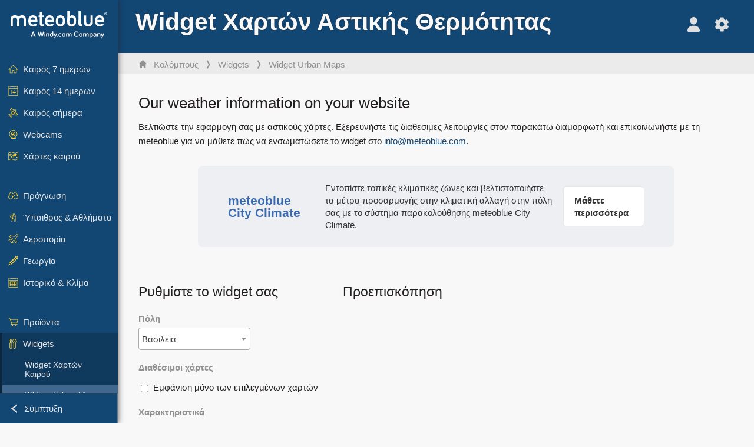

--- FILE ---
content_type: text/html; charset=UTF-8
request_url: https://www.meteoblue.com/el/%CE%BA%CE%B1%CE%B9%CF%81%CF%8C%CF%82/widget/setupheatmap/supuru-de-jos_%CE%A1%CE%BF%CF%85%CE%BC%CE%B1%CE%BD%CE%AF%CE%B1_665758
body_size: 14887
content:


<!DOCTYPE html>
<html lang="el">

    
    <head prefix="og: http://ogp.me/ns# fb: http://opg.me/ns/fb# place: http://ogp.me/ns/place#">
    

<script>
window.dataLayer = window.dataLayer || [];

/* https://developers.google.com/tag-platform/tag-manager/datalayer */
dataLayer.push({
  'pagePath': '/weather/widget/setupheatmap',
  'visitorType': 'visitor',
  'language': 'el'
});
// https://developers.google.com/tag-platform/gtagjs/configure
function gtag(){dataLayer.push(arguments)};

// Disabled, since it possibly breaks Google Analytics tracking - 2025-11-17
// gtag('consent', 'default', {
//     'ad_storage': 'denied',
//     'analytics_storage': 'denied',
//     'ad_user_data': 'denied',
//     'ad_personalization': 'denied',
//     'wait_for_update': 500,
// });
</script>
<!-- Google Tag Manager -->
<script>(function(w,d,s,l,i){w[l]=w[l]||[];w[l].push({'gtm.start':
new Date().getTime(),event:'gtm.js'});var f=d.getElementsByTagName(s)[0],
j=d.createElement(s),dl=l!='dataLayer'?'&l='+l:'';j.async=true;j.src=
'https://www.googletagmanager.com/gtm.js?id='+i+dl;f.parentNode.insertBefore(j,f);
})(window,document,'script','dataLayer','GTM-NCD5HRF');</script>
<!-- End Google Tag Manager -->
<script>
// foreach experienceImpressions
  dataLayer.push({"event": "experience_impression",
    "experiment_id": "mgb_locationSearchUrl",
    "variation_id": ""
  });
</script>


    <meta http-equiv="X-UA-Compatible" content="IE=edge">
    <meta http-equiv="Content-Type" content="text/html;charset=UTF-8">
            <meta name="robots" content="NOINDEX">
    
        <meta name="viewport" content="width=device-width, initial-scale=1.0">

    
    
    <link rel="stylesheet" type="text/css" href="https://static.meteoblue.com/build/website.741/styles/main.css" />
<link rel="stylesheet" type="text/css" href="https://static.meteoblue.com/build/website.741/styles/print.css" media="print" />
<link rel="stylesheet" type="text/css" href="https://static.meteoblue.com/build/website.741/styles/select2Global.css" />

    
    <link rel="shortcut icon" href="/favicon.ico">

    
    <meta name="image" content="https://static.meteoblue.com/assets/images/logo/meteoblue_tile_large.png">


<meta property="og:title" content="Widget Χαρτών Αστικής Θερμότητας - meteoblue">
<meta property="og:type" content="website">
<meta property="og:image" content="https://static.meteoblue.com/assets/images/logo/meteoblue_tile_large.png">
<meta property="og:url" content="https://www.meteoblue.com/el/%CE%BA%CE%B1%CE%B9%CF%81%CF%8C%CF%82/widget/setupheatmap/supuru-de-jos_%ce%a1%ce%bf%cf%85%ce%bc%ce%b1%ce%bd%ce%af%ce%b1_665758">
<meta property="og:description"
      content="meteoblue - weather close to you">
<meta property="og:site_name" content="meteoblue">
<meta property="og:locale" content="el_GR">


    <meta name="twitter:card" content="summary_large_image">
    <meta name="twitter:image" content="https://static.meteoblue.com/assets/images/logo/meteoblue_tile_large.png">
<meta name="twitter:site" content="@meteoblue">
<meta name="twitter:creator" content="@meteoblue">
<meta name="twitter:title"   content="Widget Χαρτών Αστικής Θερμότητας - meteoblue">
<meta name="twitter:description"
      content="meteoblue - weather close to you">

<meta name="twitter:app:name:iphone" content="meteoblue">
<meta name="twitter:app:id:iphone" content="994459137">



    <link rel="alternate" hreflang="ar" href="https://www.meteoblue.com/ar/weather/widget/setupheatmap/supuru-de-jos_%d8%b1%d9%88%d9%85%d8%a7%d9%86%d9%8a%d8%a7_665758"/>
    <link rel="alternate" hreflang="bg" href="https://www.meteoblue.com/bg/%D0%B2%D1%80%D0%B5%D0%BC%D0%B5%D1%82%D0%BE/widget/setupheatmap/supuru-de-jos_%d0%a0%d1%83%d0%bc%d1%8a%d0%bd%d0%b8%d1%8f_665758"/>
    <link rel="alternate" hreflang="cs" href="https://www.meteoblue.com/cs/po%C4%8Das%C3%AD/widget/setupheatmap/supuru-de-jos_rumunsko_665758"/>
    <link rel="alternate" hreflang="de" href="https://www.meteoblue.com/de/wetter/widget/setupheatmap/supuru-de-jos_rum%c3%a4nien_665758"/>
    <link rel="alternate" hreflang="el" href="https://www.meteoblue.com/el/%CE%BA%CE%B1%CE%B9%CF%81%CF%8C%CF%82/widget/setupheatmap/supuru-de-jos_%ce%a1%ce%bf%cf%85%ce%bc%ce%b1%ce%bd%ce%af%ce%b1_665758"/>
    <link rel="alternate" hreflang="en" href="https://www.meteoblue.com/en/weather/widget/setupheatmap/supuru-de-jos_romania_665758"/>
    <link rel="alternate" hreflang="es" href="https://www.meteoblue.com/es/tiempo/widget/setupheatmap/supuru-de-jos_ruman%c3%ada_665758"/>
    <link rel="alternate" hreflang="fr" href="https://www.meteoblue.com/fr/meteo/widget/setupheatmap/supuru-de-jos_roumanie_665758"/>
    <link rel="alternate" hreflang="hr" href="https://www.meteoblue.com/hr/weather/widget/setupheatmap/supuru-de-jos_rom%c3%a2nia_665758"/>
    <link rel="alternate" hreflang="hu" href="https://www.meteoblue.com/hu/id%C5%91j%C3%A1r%C3%A1s/widget/setupheatmap/supuru-de-jos_rom%c3%a1nia_665758"/>
    <link rel="alternate" hreflang="it" href="https://www.meteoblue.com/it/tempo/widget/setupheatmap/supuru-de-jos_romania_665758"/>
    <link rel="alternate" hreflang="ka" href="https://www.meteoblue.com/ka/%E1%83%90%E1%83%9B%E1%83%98%E1%83%9C%E1%83%93%E1%83%98/widget/setupheatmap/supuru-de-jos_%e1%83%a0%e1%83%a3%e1%83%9b%e1%83%98%e1%83%9c%e1%83%94%e1%83%97%e1%83%98_665758"/>
    <link rel="alternate" hreflang="nl" href="https://www.meteoblue.com/nl/weer/widget/setupheatmap/supuru-de-jos_roemeni%c3%ab_665758"/>
    <link rel="alternate" hreflang="pl" href="https://www.meteoblue.com/pl/pogoda/widget/setupheatmap/supuru-de-jos_rumunia_665758"/>
    <link rel="alternate" hreflang="pt" href="https://www.meteoblue.com/pt/tempo/widget/setupheatmap/supuru-de-jos_rom%c3%aania_665758"/>
    <link rel="alternate" hreflang="ro" href="https://www.meteoblue.com/ro/vreme/widget/setupheatmap/supuru-de-jos_rom%c3%a2nia_665758"/>
    <link rel="alternate" hreflang="ru" href="https://www.meteoblue.com/ru/%D0%BF%D0%BE%D0%B3%D0%BE%D0%B4%D0%B0/widget/setupheatmap/supuru-de-jos_%d0%a0%d1%83%d0%bc%d1%8b%d0%bd%d0%b8%d1%8f_665758"/>
    <link rel="alternate" hreflang="sk" href="https://www.meteoblue.com/sk/po%C4%8Dasie/widget/setupheatmap/supuru-de-jos_rumunsko_665758"/>
    <link rel="alternate" hreflang="sr" href="https://www.meteoblue.com/sr/vreme/widget/setupheatmap/supuru-de-jos_%d0%a0%d1%83%d0%bc%d1%83%d0%bd%d0%b8%d1%98%d0%b0_665758"/>
    <link rel="alternate" hreflang="tr" href="https://www.meteoblue.com/tr/hava/widget/setupheatmap/supuru-de-jos_romanya_665758"/>
    <link rel="alternate" hreflang="uk" href="https://www.meteoblue.com/uk/weather/widget/setupheatmap/supuru-de-jos_rom%c3%a2nia_665758"/>

    
        <title>Widget Χαρτών Αστικής Θερμότητας - meteoblue</title>

            
        <script async src="https://securepubads.g.doubleclick.net/tag/js/gpt.js"></script>
    
    
    
    <meta name="apple-itunes-app" content="app-id=994459137">

    
    <link rel="manifest" href="/el/index/manifest">

    <script>
        let deferredPrompt;

        window.addEventListener('beforeinstallprompt', (e) => {
            e.preventDefault();
            deferredPrompt = e;
            const banner = document.getElementById('app-download-banner');
            if (banner) banner.style.display = 'flex';
        });
    </script>
</head>

    <body class="     wide                        ">
                    <!-- Google Tag Manager (noscript) -->
            <noscript><iframe src="https://www.googletagmanager.com/ns.html?id=GTM-NCD5HRF"
            height="0" width="0" style="display:none;visibility:hidden"></iframe></noscript>
            <!-- End Google Tag Manager (noscript) -->
                <script>
            window.locationSearchUrl = "";
        </script>

        
            
    <div id="navigation_scroll_container" class="navigation-scroll-container">
        <nav id="main_navigation" class="main-navigation">
                            <a title="meteoblue" href="/el/%CE%BA%CE%B1%CE%B9%CF%81%CF%8C%CF%82/%CF%80%CF%81%CF%8C%CE%B3%CE%BD%CF%89%CF%83%CE%B7/%CE%B5%CE%B2%CE%B4%CE%BF%CE%BC%CE%AC%CE%B4%CE%B1" class="menu-logo" aria-label="Αρχική"></a>
                        <ul class="nav" itemscope="itemscope" itemtype="http://schema.org/SiteNavigationElement"><li class=""><a href="/el/%CE%BA%CE%B1%CE%B9%CF%81%CF%8C%CF%82/%CE%B5%CE%B2%CE%B4%CE%BF%CE%BC%CE%AC%CE%B4%CE%B1/%ce%9a%ce%bf%ce%bb%cf%8c%ce%bc%cf%80%ce%bf%cf%85%cf%82_%ce%97%ce%a0%ce%91_4509177" class="icon-7-day nav-icon" itemprop="url" title="Καιρός 7 ημερών"><span itemprop="name">Καιρός 7 ημερών</span></a></li><li class=""><a href="/el/%CE%BA%CE%B1%CE%B9%CF%81%CF%8C%CF%82/14-%CE%B7%CE%BC%CE%B5%CF%81%CF%8E%CE%BD/%ce%9a%ce%bf%ce%bb%cf%8c%ce%bc%cf%80%ce%bf%cf%85%cf%82_%ce%97%ce%a0%ce%91_4509177" class="icon-14-day nav-icon" itemprop="url" title="Καιρός 14 ημερών"><span itemprop="name">Καιρός 14 ημερών</span></a></li><li class=""><a href="/el/%CE%BA%CE%B1%CE%B9%CF%81%CF%8C%CF%82/%CF%83%CE%AE%CE%BC%CE%B5%CF%81%CE%B1/%ce%9a%ce%bf%ce%bb%cf%8c%ce%bc%cf%80%ce%bf%cf%85%cf%82_%ce%97%ce%a0%ce%91_4509177" class="icon-current nav-icon" itemprop="url" title="Καιρός σήμερα"><span itemprop="name">Καιρός σήμερα</span></a></li><li class=""><a href="/el/%CE%BA%CE%B1%CE%B9%CF%81%CF%8C%CF%82/webcams/%ce%9a%ce%bf%ce%bb%cf%8c%ce%bc%cf%80%ce%bf%cf%85%cf%82_%ce%97%ce%a0%ce%91_4509177" class="icon-webcam nav-icon" itemprop="url" title="Webcams"><span itemprop="name">Webcams</span></a></li><li class=" section-end"><a href="/el/%CE%BA%CE%B1%CE%B9%CF%81%CF%8C%CF%82/%CF%87%CE%AC%CF%81%CF%84%CE%B5%CF%82/%ce%9a%ce%bf%ce%bb%cf%8c%ce%bc%cf%80%ce%bf%cf%85%cf%82_%ce%97%ce%a0%ce%91_4509177" class="icon-weather-maps nav-icon" itemprop="url" title="Χάρτες καιρού"><span itemprop="name">Χάρτες καιρού</span></a></li><li class=" extendable"><a href="#" class="icon-forecast nav-icon" itemprop="url" target=""><span itemprop="name">Πρόγνωση</span></a><ul><li class=""><a href="javascript:void(0)" itemprop="url" data-url="/el/%CE%BA%CE%B1%CE%B9%CF%81%CF%8C%CF%82/%CF%80%CF%81%CF%8C%CE%B3%CE%BD%CF%89%CF%83%CE%B7/meteogramweb/%ce%9a%ce%bf%ce%bb%cf%8c%ce%bc%cf%80%ce%bf%cf%85%cf%82_%ce%97%ce%a0%ce%91_4509177"><span itemprop="name">Μετεογράμματα</span></a></li><li class=""><a href="javascript:void(0)" itemprop="url" data-url="/el/%CE%BA%CE%B1%CE%B9%CF%81%CF%8C%CF%82/%CF%80%CF%81%CF%8C%CE%B3%CE%BD%CF%89%CF%83%CE%B7/multimodel/%ce%9a%ce%bf%ce%bb%cf%8c%ce%bc%cf%80%ce%bf%cf%85%cf%82_%ce%97%ce%a0%ce%91_4509177"><span itemprop="name">MultiModel</span></a></li><li class=""><a href="javascript:void(0)" itemprop="url" data-url="/el/%CE%BA%CE%B1%CE%B9%CF%81%CF%8C%CF%82/%CF%80%CF%81%CF%8C%CE%B3%CE%BD%CF%89%CF%83%CE%B7/multimodelensemble/%ce%9a%ce%bf%ce%bb%cf%8c%ce%bc%cf%80%ce%bf%cf%85%cf%82_%ce%97%ce%a0%ce%91_4509177"><span itemprop="name">Σύνολο MultiModel</span></a></li><li class=""><a href="javascript:void(0)" itemprop="url" data-url="/el/%CE%BA%CE%B1%CE%B9%CF%81%CF%8C%CF%82/%CF%80%CF%81%CF%8C%CE%B3%CE%BD%CF%89%CF%83%CE%B7/seasonaloutlook/%ce%9a%ce%bf%ce%bb%cf%8c%ce%bc%cf%80%ce%bf%cf%85%cf%82_%ce%97%ce%a0%ce%91_4509177"><span itemprop="name">Εποχική πρόγνωση</span></a></li><li class=""><a href="/el/%CE%BA%CE%B1%CE%B9%CF%81%CF%8C%CF%82/warnings/index/%ce%9a%ce%bf%ce%bb%cf%8c%ce%bc%cf%80%ce%bf%cf%85%cf%82_%ce%97%ce%a0%ce%91_4509177" itemprop="url"><span itemprop="name">Προειδοποιήσεις καιρού</span></a></li></ul></li><li class=" extendable"><a href="#" class="icon-outdoor-sports nav-icon" itemprop="url" target=""><span itemprop="name">Ύπαιθρος &amp; Αθλήματα</span></a><ul><li class=""><a href="javascript:void(0)" itemprop="url" data-url="/el/%CE%BA%CE%B1%CE%B9%CF%81%CF%8C%CF%82/outdoorsports/where2go/%ce%9a%ce%bf%ce%bb%cf%8c%ce%bc%cf%80%ce%bf%cf%85%cf%82_%ce%97%ce%a0%ce%91_4509177"><span itemprop="name">where2go</span></a></li><li class=""><a href="javascript:void(0)" itemprop="url" data-url="/el/%CE%BA%CE%B1%CE%B9%CF%81%CF%8C%CF%82/outdoorsports/snow/%ce%9a%ce%bf%ce%bb%cf%8c%ce%bc%cf%80%ce%bf%cf%85%cf%82_%ce%97%ce%a0%ce%91_4509177"><span itemprop="name">Χιόνι</span></a></li><li class=""><a href="javascript:void(0)" itemprop="url" data-url="/el/%CE%BA%CE%B1%CE%B9%CF%81%CF%8C%CF%82/outdoorsports/seasurf/%ce%9a%ce%bf%ce%bb%cf%8c%ce%bc%cf%80%ce%bf%cf%85%cf%82_%ce%97%ce%a0%ce%91_4509177"><span itemprop="name">Θάλασσα &amp; Σέρφινγκ</span></a></li><li class=""><a href="/el/%CE%BA%CE%B1%CE%B9%CF%81%CF%8C%CF%82/outdoorsports/seeing/%ce%9a%ce%bf%ce%bb%cf%8c%ce%bc%cf%80%ce%bf%cf%85%cf%82_%ce%97%ce%a0%ce%91_4509177" itemprop="url"><span itemprop="name">Astronomy Seeing</span></a></li><li class=""><a href="/el/%CE%BA%CE%B1%CE%B9%CF%81%CF%8C%CF%82/outdoorsports/airquality/%ce%9a%ce%bf%ce%bb%cf%8c%ce%bc%cf%80%ce%bf%cf%85%cf%82_%ce%97%ce%a0%ce%91_4509177" itemprop="url"><span itemprop="name">Ποιότητα αέρα &amp; Γύρη</span></a></li></ul></li><li class=" extendable"><a href="#" class="icon-aviation nav-icon" itemprop="url" target=""><span itemprop="name">Αεροπορία</span></a><ul><li class=""><a href="javascript:void(0)" itemprop="url" data-url="/el/%CE%BA%CE%B1%CE%B9%CF%81%CF%8C%CF%82/aviation/air/%ce%9a%ce%bf%ce%bb%cf%8c%ce%bc%cf%80%ce%bf%cf%85%cf%82_%ce%97%ce%a0%ce%91_4509177"><span itemprop="name">AIR</span></a></li><li class=""><a href="javascript:void(0)" itemprop="url" data-url="/el/%CE%BA%CE%B1%CE%B9%CF%81%CF%8C%CF%82/aviation/thermal/%ce%9a%ce%bf%ce%bb%cf%8c%ce%bc%cf%80%ce%bf%cf%85%cf%82_%ce%97%ce%a0%ce%91_4509177"><span itemprop="name">Θερμικά</span></a></li><li class=""><a href="javascript:void(0)" itemprop="url" data-url="/el/%CE%BA%CE%B1%CE%B9%CF%81%CF%8C%CF%82/aviation/trajectories/%ce%9a%ce%bf%ce%bb%cf%8c%ce%bc%cf%80%ce%bf%cf%85%cf%82_%ce%97%ce%a0%ce%91_4509177"><span itemprop="name">Τροχιές</span></a></li><li class=""><a href="javascript:void(0)" itemprop="url" data-url="/el/%CE%BA%CE%B1%CE%B9%CF%81%CF%8C%CF%82/aviation/crosssection/%ce%9a%ce%bf%ce%bb%cf%8c%ce%bc%cf%80%ce%bf%cf%85%cf%82_%ce%97%ce%a0%ce%91_4509177"><span itemprop="name">Cross-section</span></a></li><li class=""><a href="javascript:void(0)" itemprop="url" data-url="/el/%CE%BA%CE%B1%CE%B9%CF%81%CF%8C%CF%82/aviation/stuve/%ce%9a%ce%bf%ce%bb%cf%8c%ce%bc%cf%80%ce%bf%cf%85%cf%82_%ce%97%ce%a0%ce%91_4509177"><span itemprop="name">Stueve &amp; Sounding</span></a></li><li class=""><a href="/el/%CE%BA%CE%B1%CE%B9%CF%81%CF%8C%CF%82/%CF%87%CE%AC%CF%81%CF%84%CE%B5%CF%82/index/%ce%9a%ce%bf%ce%bb%cf%8c%ce%bc%cf%80%ce%bf%cf%85%cf%82_%ce%97%ce%a0%ce%91_4509177#map=metar~metarflightcondition~none~none~none" itemprop="url"><span itemprop="name">METAR &amp; TAF</span></a></li></ul></li><li class=" extendable"><a href="#" class="icon-agriculture nav-icon" itemprop="url" target=""><span itemprop="name">Γεωργία</span></a><ul><li class=""><a href="javascript:void(0)" itemprop="url" data-url="/el/%CE%BA%CE%B1%CE%B9%CF%81%CF%8C%CF%82/agriculture/meteogramagro/%ce%9a%ce%bf%ce%bb%cf%8c%ce%bc%cf%80%ce%bf%cf%85%cf%82_%ce%97%ce%a0%ce%91_4509177"><span itemprop="name">Meteogram AGRO</span></a></li><li class=""><a href="javascript:void(0)" itemprop="url" data-url="/el/%CE%BA%CE%B1%CE%B9%CF%81%CF%8C%CF%82/agriculture/sowing/%ce%9a%ce%bf%ce%bb%cf%8c%ce%bc%cf%80%ce%bf%cf%85%cf%82_%ce%97%ce%a0%ce%91_4509177"><span itemprop="name">Παράθυρα σποράς</span></a></li><li class=""><a href="javascript:void(0)" itemprop="url" data-url="/el/%CE%BA%CE%B1%CE%B9%CF%81%CF%8C%CF%82/agriculture/spraying/%ce%9a%ce%bf%ce%bb%cf%8c%ce%bc%cf%80%ce%bf%cf%85%cf%82_%ce%97%ce%a0%ce%91_4509177"><span itemprop="name">Παράθυρα ψεκασμού</span></a></li><li class=""><a href="javascript:void(0)" itemprop="url" data-url="/el/%CE%BA%CE%B1%CE%B9%CF%81%CF%8C%CF%82/agriculture/soiltrafficability/%ce%9a%ce%bf%ce%bb%cf%8c%ce%bc%cf%80%ce%bf%cf%85%cf%82_%ce%97%ce%a0%ce%91_4509177"><span itemprop="name">Βατότητα εδάφους</span></a></li></ul></li><li class=" section-end extendable"><a href="/el/%CE%BA%CE%B1%CE%B9%CF%81%CF%8C%CF%82/historyclimate/climatemodelled/%ce%9a%ce%bf%ce%bb%cf%8c%ce%bc%cf%80%ce%bf%cf%85%cf%82_%ce%97%ce%a0%ce%91_4509177" class="icon-history-climate nav-icon" itemprop="url"><span itemprop="name">Ιστορικό &amp; Κλίμα</span></a><ul><li class=""><a href="javascript:void(0)" itemprop="url" data-url="/el/climate-change/%ce%9a%ce%bf%ce%bb%cf%8c%ce%bc%cf%80%ce%bf%cf%85%cf%82_%ce%97%ce%a0%ce%91_4509177"><span itemprop="name">Κλιματική αλλαγή</span></a></li><li class=""><a href="/el/%CE%BA%CE%B1%CE%B9%CF%81%CF%8C%CF%82/historyclimate/climatemodelled/%ce%9a%ce%bf%ce%bb%cf%8c%ce%bc%cf%80%ce%bf%cf%85%cf%82_%ce%97%ce%a0%ce%91_4509177" itemprop="url"><span itemprop="name">Κλίμα (μοντελοποιημένο)</span></a></li><li class=""><a href="javascript:void(0)" itemprop="url" data-url="/el/%CE%BA%CE%B1%CE%B9%CF%81%CF%8C%CF%82/historyclimate/climateobserved/%ce%9a%ce%bf%ce%bb%cf%8c%ce%bc%cf%80%ce%bf%cf%85%cf%82_%ce%97%ce%a0%ce%91_4509177"><span itemprop="name">Κλίμα (παρατηρημένο)</span></a></li><li class=""><a href="javascript:void(0)" itemprop="url" data-url="/el/%CE%BA%CE%B1%CE%B9%CF%81%CF%8C%CF%82/historyclimate/verificationshort/%ce%9a%ce%bf%ce%bb%cf%8c%ce%bc%cf%80%ce%bf%cf%85%cf%82_%ce%97%ce%a0%ce%91_4509177"><span itemprop="name">Βραχυπρόθεσμη επαλήθευση</span></a></li><li class=""><a href="/el/%CE%BA%CE%B1%CE%B9%CF%81%CF%8C%CF%82/historyclimate/weatherarchive/%ce%9a%ce%bf%ce%bb%cf%8c%ce%bc%cf%80%ce%bf%cf%85%cf%82_%ce%97%ce%a0%ce%91_4509177" itemprop="url"><span itemprop="name">Αρχείο καιρού</span></a></li><li class=""><a href="javascript:void(0)" itemprop="url" data-url="/el/%CE%BA%CE%B1%CE%B9%CF%81%CF%8C%CF%82/historyclimate/climatecomparison/%ce%9a%ce%bf%ce%bb%cf%8c%ce%bc%cf%80%ce%bf%cf%85%cf%82_%ce%97%ce%a0%ce%91_4509177"><span itemprop="name">Σύγκριση κλίματος</span></a></li></ul></li><li class=" extendable"><a href="/el/pointplus" class="icon-products nav-icon" itemprop="url"><span itemprop="name">Προϊόντα</span></a><ul><li class=""><a rel="noreferrer" href="https://content.meteoblue.com/en/" itemprop="url" target="_blank"><span class="external-positive glyph" itemprop="name">&nbsp;Επισκόπηση</span></a></li><li class=""><a rel="noreferrer" href="https://content.meteoblue.com/en/business-solutions/weather-apis" itemprop="url" target="_blank"><span class="external-positive glyph" itemprop="name">&nbsp;Weather API</span></a></li><li class=""><a href="/el/ad-free" itemprop="url"><span itemprop="name">Ad-free</span></a></li><li class=""><a href="/el/pointplus" itemprop="url"><span itemprop="name">point+</span></a></li><li class=""><a href="/el/historyplus" itemprop="url"><span itemprop="name">history+</span></a></li><li class=""><a href="/el/climateplus" itemprop="url"><span itemprop="name">climate+</span></a></li><li class=""><a href="/el/products/cityclimate" itemprop="url"><span itemprop="name">Αστικοί θερμικοί χάρτες</span></a></li><li class=""><a rel="noreferrer" href="https://play.google.com/store/apps/details?id=com.meteoblue.droid&amp;utm_source=Website&amp;utm_campaign=Permanent" itemprop="url" target="_blank"><span class="external-positive glyph" itemprop="name">&nbsp;Εφαρμογή Android</span></a></li><li class=""><a rel="noreferrer" href="https://itunes.apple.com/app/meteoblue/id994459137" itemprop="url" target="_blank"><span class="external-positive glyph" itemprop="name">&nbsp;Εφαρμογή iPhone</span></a></li></ul></li><li class=" extendable extend"><a href="#" class="icon-widget nav-icon" itemprop="url" target=""><span itemprop="name">Widgets</span></a><ul><li class=""><a href="javascript:void(0)" itemprop="url" data-url="/el/%CE%BA%CE%B1%CE%B9%CF%81%CF%8C%CF%82/widget/setupmap/%ce%9a%ce%bf%ce%bb%cf%8c%ce%bc%cf%80%ce%bf%cf%85%cf%82_%ce%97%ce%a0%ce%91_4509177"><span itemprop="name">Widget Χαρτών Καιρού</span></a></li><li class="active"><a href="javascript:void(0)" itemprop="url" data-url="/el/%CE%BA%CE%B1%CE%B9%CF%81%CF%8C%CF%82/widget/setupheatmap/%ce%9a%ce%bf%ce%bb%cf%8c%ce%bc%cf%80%ce%bf%cf%85%cf%82_%ce%97%ce%a0%ce%91_4509177"><span itemprop="name">Widget Urban Maps</span></a></li><li class=""><a href="javascript:void(0)" itemprop="url" data-url="/el/%CE%BA%CE%B1%CE%B9%CF%81%CF%8C%CF%82/widget/setupthree/%ce%9a%ce%bf%ce%bb%cf%8c%ce%bc%cf%80%ce%bf%cf%85%cf%82_%ce%97%ce%a0%ce%91_4509177"><span itemprop="name">Widget Καιρού ανά 3 ώρες</span></a></li><li class=""><a href="javascript:void(0)" itemprop="url" data-url="/el/%CE%BA%CE%B1%CE%B9%CF%81%CF%8C%CF%82/widget/setupday/%ce%9a%ce%bf%ce%bb%cf%8c%ce%bc%cf%80%ce%bf%cf%85%cf%82_%ce%97%ce%a0%ce%91_4509177"><span itemprop="name">Widget Ημερήσιου Καιρού</span></a></li><li class=""><a href="javascript:void(0)" itemprop="url" data-url="/el/%CE%BA%CE%B1%CE%B9%CF%81%CF%8C%CF%82/widget/setupseeing/%ce%9a%ce%bf%ce%bb%cf%8c%ce%bc%cf%80%ce%bf%cf%85%cf%82_%ce%97%ce%a0%ce%91_4509177"><span itemprop="name">Widget Αστρονομίας</span></a></li><li class=""><a href="javascript:void(0)" itemprop="url" data-url="/el/%CE%BA%CE%B1%CE%B9%CF%81%CF%8C%CF%82/widget/setupmeteogram/%ce%9a%ce%bf%ce%bb%cf%8c%ce%bc%cf%80%ce%bf%cf%85%cf%82_%ce%97%ce%a0%ce%91_4509177"><span itemprop="name">Μετεώγραμμα Widget</span></a></li><li class=""><a href="/el/%CE%BA%CE%B1%CE%B9%CF%81%CF%8C%CF%82/meteotv/overview/%ce%9a%ce%bf%ce%bb%cf%8c%ce%bc%cf%80%ce%bf%cf%85%cf%82_%ce%97%ce%a0%ce%91_4509177" class="meteotv nav-icon" itemprop="url" title="meteoTV"><span itemprop="name">meteoTV</span></a></li></ul></li><li class=" section-end extendable"><a href="/el/blog/article/news" class="icon-news nav-icon" itemprop="url"><span itemprop="name">Ειδήσεις</span></a><ul><li class=""><a href="/el/blog/article/news" itemprop="url"><span itemprop="name">Ειδήσεις</span></a></li><li class=""><a href="/el/blog/article/weathernews" itemprop="url"><span itemprop="name">Ειδήσεις καιρού</span></a></li></ul></li></ul>            <ul class="nav collapse-button">
                <li id="button_collapse" class="button-collapse glyph" title="Σύμπτυξη">Σύμπτυξη</li>
                <li id="button_expand" class="button-expand glyph" title="Ανάπτυξη"></li>
            </ul>
        </nav>
    </div>

    
    
    <script>
        try{
            if( window.localStorage !== undefined && window.localStorage !== null){
                const navigationJson = localStorage.getItem('navigation');
                if (navigationJson !== null && navigationJson !== undefined) {
                    const navigationSettings = JSON.parse(navigationJson);
                    if (navigationSettings.collapsed) {
                        document.body.classList.add("nav-collapsed");
                    }
                }
            }
        } catch (err){
            console.error(err);
        }
    </script>

                    <div class="page-header  ">
        
    <div id="app-download-banner" class="app-download-banner">
        <span class="glyph close" onclick="document.getElementById('app-download-banner').style.display = 'none'"></span>
        <div>Κατεβάστε την εφαρμογή meteoblue</div>
        <button class="btn" id="install-app-button" onclick="deferredPrompt.prompt()">
            Λήψη        </button>
    </div>
    <script>
        if (deferredPrompt !== undefined) {
            document.getElementById('app-download-banner').style.display = 'flex';
        }
    </script>

    
    <div class="intro">
        <div class="topnav">
            <div class="wrapper ">
                <div class="header-top">
                                            <div class="menu-mobile-container">
                            <a class="menu-mobile-trigger" href="#" aria-label="Μενού">
                                <span class="fasvg-36 fa-bars"></span>
                            </a>
                            <div id="menu_mobile" class="menu-mobile">
                                <a href="/el/%CE%BA%CE%B1%CE%B9%CF%81%CF%8C%CF%82/%CF%80%CF%81%CF%8C%CE%B3%CE%BD%CF%89%CF%83%CE%B7/%CE%B5%CE%B2%CE%B4%CE%BF%CE%BC%CE%AC%CE%B4%CE%B1" class="menu-logo " aria-label="Αρχική"></a>
                                <div class="menu-mobile-trigger close-menu-mobile">
                                    <span class="close-drawer">×</span>
                                </div>
                            </div>
                        </div>
                    
                                                                        <h1 class='header h1-in-first-row'> Widget Χαρτών Αστικής Θερμότητας</h1>
                                            
                    <div class="additional-settings ">
                        <div id="user" class="button settings2">
                                                            <div class="inner">
                                    <a href="/el/user/login/index" aria-label="Προφίλ">
                                        <span class="fasvg-25 fa-user-light"></span>
                                    </a>
                                </div>
                                                    </div>


                        <div id="settings" class="button settings">
                            <div class="inner">
                                <a href="#" aria-label="Ρυθμίσεις">
                                    <span class="fasvg-25 fa-cog"></span>
                                </a>
                            </div>

                            <div class="matches" style="display: none;">
                                
                                <h2>Γλώσσα</h2>
                                <ul class="matches-group wide">
                                                                            <li style="direction: rtl;">
                                                                                        <a hreflang="ar"  href="https://www.meteoblue.com/ar/weather/widget/setupheatmap/supuru-de-jos_%d8%b1%d9%88%d9%85%d8%a7%d9%86%d9%8a%d8%a7_665758">عربي</a>

                                        </li>
                                                                            <li>
                                                                                        <a hreflang="bg"  href="https://www.meteoblue.com/bg/%D0%B2%D1%80%D0%B5%D0%BC%D0%B5%D1%82%D0%BE/widget/setupheatmap/supuru-de-jos_%d0%a0%d1%83%d0%bc%d1%8a%d0%bd%d0%b8%d1%8f_665758">Български</a>

                                        </li>
                                                                            <li>
                                                                                        <a hreflang="cs"  href="https://www.meteoblue.com/cs/po%C4%8Das%C3%AD/widget/setupheatmap/supuru-de-jos_rumunsko_665758">Čeština</a>

                                        </li>
                                                                            <li>
                                                                                        <a hreflang="de"  href="https://www.meteoblue.com/de/wetter/widget/setupheatmap/supuru-de-jos_rum%c3%a4nien_665758">Deutsch</a>

                                        </li>
                                                                            <li class="selected">
                                                                                        <a hreflang="el"  href="https://www.meteoblue.com/el/%CE%BA%CE%B1%CE%B9%CF%81%CF%8C%CF%82/widget/setupheatmap/supuru-de-jos_%ce%a1%ce%bf%cf%85%ce%bc%ce%b1%ce%bd%ce%af%ce%b1_665758">Ελληνικά</a>

                                        </li>
                                                                            <li>
                                                                                        <a hreflang="en"  href="https://www.meteoblue.com/en/weather/widget/setupheatmap/supuru-de-jos_romania_665758">English</a>

                                        </li>
                                                                            <li>
                                                                                        <a hreflang="es"  href="https://www.meteoblue.com/es/tiempo/widget/setupheatmap/supuru-de-jos_ruman%c3%ada_665758">Español</a>

                                        </li>
                                                                            <li>
                                                                                        <a hreflang="fr"  href="https://www.meteoblue.com/fr/meteo/widget/setupheatmap/supuru-de-jos_roumanie_665758">Français</a>

                                        </li>
                                                                            <li>
                                                                                        <a hreflang="hr"  href="https://www.meteoblue.com/hr/weather/widget/setupheatmap/supuru-de-jos_rom%c3%a2nia_665758">Hrvatski</a>

                                        </li>
                                                                            <li>
                                                                                        <a hreflang="hu"  href="https://www.meteoblue.com/hu/id%C5%91j%C3%A1r%C3%A1s/widget/setupheatmap/supuru-de-jos_rom%c3%a1nia_665758">Magyar</a>

                                        </li>
                                                                            <li>
                                                                                        <a hreflang="it"  href="https://www.meteoblue.com/it/tempo/widget/setupheatmap/supuru-de-jos_romania_665758">Italiano</a>

                                        </li>
                                                                            <li>
                                                                                        <a hreflang="ka"  href="https://www.meteoblue.com/ka/%E1%83%90%E1%83%9B%E1%83%98%E1%83%9C%E1%83%93%E1%83%98/widget/setupheatmap/supuru-de-jos_%e1%83%a0%e1%83%a3%e1%83%9b%e1%83%98%e1%83%9c%e1%83%94%e1%83%97%e1%83%98_665758">ქართული ენა</a>

                                        </li>
                                                                            <li>
                                                                                        <a hreflang="nl"  href="https://www.meteoblue.com/nl/weer/widget/setupheatmap/supuru-de-jos_roemeni%c3%ab_665758">Nederlands</a>

                                        </li>
                                                                            <li>
                                                                                        <a hreflang="pl"  href="https://www.meteoblue.com/pl/pogoda/widget/setupheatmap/supuru-de-jos_rumunia_665758">Polski</a>

                                        </li>
                                                                            <li>
                                                                                        <a hreflang="pt"  href="https://www.meteoblue.com/pt/tempo/widget/setupheatmap/supuru-de-jos_rom%c3%aania_665758">Português</a>

                                        </li>
                                                                            <li>
                                                                                        <a hreflang="ro"  href="https://www.meteoblue.com/ro/vreme/widget/setupheatmap/supuru-de-jos_rom%c3%a2nia_665758">Română</a>

                                        </li>
                                                                            <li>
                                                                                        <a hreflang="ru"  href="https://www.meteoblue.com/ru/%D0%BF%D0%BE%D0%B3%D0%BE%D0%B4%D0%B0/widget/setupheatmap/supuru-de-jos_%d0%a0%d1%83%d0%bc%d1%8b%d0%bd%d0%b8%d1%8f_665758">Pусский</a>

                                        </li>
                                                                            <li>
                                                                                        <a hreflang="sk"  href="https://www.meteoblue.com/sk/po%C4%8Dasie/widget/setupheatmap/supuru-de-jos_rumunsko_665758">Slovenský</a>

                                        </li>
                                                                            <li>
                                                                                        <a hreflang="sr"  href="https://www.meteoblue.com/sr/vreme/widget/setupheatmap/supuru-de-jos_%d0%a0%d1%83%d0%bc%d1%83%d0%bd%d0%b8%d1%98%d0%b0_665758">Srpski</a>

                                        </li>
                                                                            <li>
                                                                                        <a hreflang="tr"  href="https://www.meteoblue.com/tr/hava/widget/setupheatmap/supuru-de-jos_romanya_665758">Türkçe</a>

                                        </li>
                                                                            <li>
                                                                                        <a hreflang="uk"  href="https://www.meteoblue.com/uk/weather/widget/setupheatmap/supuru-de-jos_rom%c3%a2nia_665758">Українська</a>

                                        </li>
                                                                    </ul>
                                
                                <h2>Θερμοκρασία</h2>
                                <ul class="matches-group">
                                                                            <li class="selected">
                                            <a href="https://www.meteoblue.com/el/%CE%BA%CE%B1%CE%B9%CF%81%CF%8C%CF%82/widget/setupheatmap/supuru-de-jos_%ce%a1%ce%bf%cf%85%ce%bc%ce%b1%ce%bd%ce%af%ce%b1_665758" class="unit" data-type="temp"
                                            data-unit="CELSIUS">°C</a>
                                        </li>
                                                                            <li>
                                            <a href="https://www.meteoblue.com/el/%CE%BA%CE%B1%CE%B9%CF%81%CF%8C%CF%82/widget/setupheatmap/supuru-de-jos_%ce%a1%ce%bf%cf%85%ce%bc%ce%b1%ce%bd%ce%af%ce%b1_665758" class="unit" data-type="temp"
                                            data-unit="FAHRENHEIT">°F</a>
                                        </li>
                                                                    </ul>
                                
                                <h2>Ταχύτητα ανέμου</h2>
                                <ul class="matches-group">
                                                                            <li>
                                            <a href="https://www.meteoblue.com/el/%CE%BA%CE%B1%CE%B9%CF%81%CF%8C%CF%82/widget/setupheatmap/supuru-de-jos_%ce%a1%ce%bf%cf%85%ce%bc%ce%b1%ce%bd%ce%af%ce%b1_665758" class="unit" data-type="speed"
                                            data-unit="BEAUFORT">bft</a>
                                        </li>
                                                                            <li class="selected">
                                            <a href="https://www.meteoblue.com/el/%CE%BA%CE%B1%CE%B9%CF%81%CF%8C%CF%82/widget/setupheatmap/supuru-de-jos_%ce%a1%ce%bf%cf%85%ce%bc%ce%b1%ce%bd%ce%af%ce%b1_665758" class="unit" data-type="speed"
                                            data-unit="KILOMETER_PER_HOUR">km/h</a>
                                        </li>
                                                                            <li>
                                            <a href="https://www.meteoblue.com/el/%CE%BA%CE%B1%CE%B9%CF%81%CF%8C%CF%82/widget/setupheatmap/supuru-de-jos_%ce%a1%ce%bf%cf%85%ce%bc%ce%b1%ce%bd%ce%af%ce%b1_665758" class="unit" data-type="speed"
                                            data-unit="METER_PER_SECOND">m/s</a>
                                        </li>
                                                                            <li>
                                            <a href="https://www.meteoblue.com/el/%CE%BA%CE%B1%CE%B9%CF%81%CF%8C%CF%82/widget/setupheatmap/supuru-de-jos_%ce%a1%ce%bf%cf%85%ce%bc%ce%b1%ce%bd%ce%af%ce%b1_665758" class="unit" data-type="speed"
                                            data-unit="MILE_PER_HOUR">mph</a>
                                        </li>
                                                                            <li>
                                            <a href="https://www.meteoblue.com/el/%CE%BA%CE%B1%CE%B9%CF%81%CF%8C%CF%82/widget/setupheatmap/supuru-de-jos_%ce%a1%ce%bf%cf%85%ce%bc%ce%b1%ce%bd%ce%af%ce%b1_665758" class="unit" data-type="speed"
                                            data-unit="KNOT">kn</a>
                                        </li>
                                                                    </ul>
                                
                                <h2>Υετός</h2>
                                <ul class="matches-group">
                                                                            <li class="selected">
                                            <a href="https://www.meteoblue.com/el/%CE%BA%CE%B1%CE%B9%CF%81%CF%8C%CF%82/widget/setupheatmap/supuru-de-jos_%ce%a1%ce%bf%cf%85%ce%bc%ce%b1%ce%bd%ce%af%ce%b1_665758" class="unit" data-type="precip"
                                            data-unit="MILLIMETER">mm</a>
                                        </li>
                                                                            <li>
                                            <a href="https://www.meteoblue.com/el/%CE%BA%CE%B1%CE%B9%CF%81%CF%8C%CF%82/widget/setupheatmap/supuru-de-jos_%ce%a1%ce%bf%cf%85%ce%bc%ce%b1%ce%bd%ce%af%ce%b1_665758" class="unit" data-type="precip"
                                            data-unit="INCH">in</a>
                                        </li>
                                                                    </ul>
                                <h2>Darkmode</h2>
                                <ul class="matches-group"> 
                                    <input class="switch darkmode-switch" role="switch" type="checkbox" data-cy="switchDarkmode" >
                                </ul>
                            </div>
                        </div>
                    </div>
                </div>

                <div class="print" style="display: none">
                    <img loading="lazy" class="logo" src="https://static.meteoblue.com/assets/images/logo/meteoblue_logo_v2.0.svg"
                        alt="meteoblue-logo">
                    <div class="qr-code"></div>
                </div>
            </div>
        </div>
    </div>

    
        
            <div class="breadcrumb-outer">
            <div class="wrapper ">
                                 <ol class="breadcrumbs" itemscope="itemscope" itemtype="http://schema.org/BreadcrumbList"><li itemprop="itemListElement" itemscope="itemscope" itemtype="http://schema.org/ListItem"><a href="/el/%CE%BA%CE%B1%CE%B9%CF%81%CF%8C%CF%82/%CE%B5%CE%B2%CE%B4%CE%BF%CE%BC%CE%AC%CE%B4%CE%B1/%ce%9a%ce%bf%ce%bb%cf%8c%ce%bc%cf%80%ce%bf%cf%85%cf%82_%ce%97%ce%a0%ce%91_4509177" class="home" itemprop="item"><span itemprop="name">Κολόμπους</span></a><meta itemprop="position" content="1"></meta></li><li itemprop="itemListElement" itemscope="itemscope" itemtype="http://schema.org/ListItem"><a href="/el/#" class="icon-widget nav-icon" itemprop="item"><span itemprop="name">Widgets</span></a><meta itemprop="position" content="2"></meta></li><li itemprop="itemListElement" itemscope="itemscope" itemtype="http://schema.org/ListItem"><a href="/el/%CE%BA%CE%B1%CE%B9%CF%81%CF%8C%CF%82/widget/setupheatmap/%ce%9a%ce%bf%ce%bb%cf%8c%ce%bc%cf%80%ce%bf%cf%85%cf%82_%ce%97%ce%a0%ce%91_4509177" itemprop="item"><span itemprop="name">Widget Urban Maps</span></a><meta itemprop="position" content="3"></meta></li></ol>                            </div>
        </div>
        
</div>
    
<!-- MOBILE AD  -->


        
        
        
<div id="wrapper-main" class="wrapper-main">

    <div class="wrapper ">
                    
            
            <main class="main">
                <div class="grid">
                    
<div class="col-12">
    <h2>Our weather information on your website</h2>
    
    <p>
        Βελτιώστε την εφαρμογή σας με αστικούς χάρτες. Εξερευνήστε τις διαθέσιμες λειτουργίες στον παρακάτω διαμορφωτή και επικοινωνήστε με τη meteoblue για να μάθετε πώς να ενσωματώσετε το widget στο <a href="/cdn-cgi/l/email-protection#6900070f0629040c1d0c060b051c0c470a0604"><span class="__cf_email__" data-cfemail="7910171f1639141c0d1c161b150c1c571a1614">[email&#160;protected]</span></a>.    </p>
      <a class="promotion" href="https://content.meteoblue.com/en/business-solutions/meteo-climate-services/city-climate">
    <div class="promotion  promotion-wide ">
        <span class="product  product-wide ">meteoblue City Climate</span>
                    <span class="description description-wide">Εντοπίστε τοπικές κλιματικές ζώνες και βελτιστοποιήστε τα μέτρα προσαρμογής στην κλιματική αλλαγή στην πόλη σας με το σύστημα παρακολούθησης meteoblue City Climate.</span>
                <span class="more">Μάθετε περισσότερα</span>
    </div>
</a></div>


<div id="widget_setup" class="col-4">
    <h3>Ρυθμίστε το widget σας</h3>
    
    <div id="setup_form"><form class="" method="POST" enctype="multipart/form-data" role="form"><div class="form-group"><label for="city" class="control-label">Πόλη</label><select id="city" name="city" onchange="event.target.form.dispatchEvent(new Event(&quot;change&quot;))">
	<option value="aarau">Άαραου</option>
	<option value="adelaide">Αδελαΐδα</option>
	<option value="altdorf">Altdorf</option>
	<option value="alzey">Alzey</option>
	<option value="amravati">Amravati</option>
	<option value="annecy">Annecy</option>
	<option value="antwerp">Αμβέρσα</option>
	<option value="appenzell">Appenzell</option>
	<option value="arnsberg">Arnsberg</option>
	<option value="athens">Αθήνα</option>
	<option value="auckland">Ώκλαντ</option>
	<option value="badnauheim">Bad Nauheim</option>
	<option value="bamberg">Μπάμπεργκ</option>
	<option value="barcelona">Βαρκελώνη</option>
	<option value="bari">Μπάρι</option>
	<option selected="selected" value="basel">Βασιλεία</option>
	<option value="bayonne">Bayonne</option>
	<option value="beaune">Beaune</option>
	<option value="belfort">Μπελφόρ</option>
	<option value="bellinzona">Bellinzona</option>
	<option value="bergamo">Bergamo</option>
	<option value="berlin">Βερολίνο</option>
	<option value="bern">Βέρνη</option>
	<option value="bethune">Béthune</option>
	<option value="biarritz">Biarritz</option>
	<option value="biel">Biel/Bienne</option>
	<option value="bilbao">Μπιλμπάο</option>
	<option value="bologna">Bologna</option>
	<option value="bordeaux">Μπορντό</option>
	<option value="bratislava">Μπρατισλάβα</option>
	<option value="bremen">Βρέμη</option>
	<option value="brisbane">Μπρίσμπεϊν</option>
	<option value="brussels">Βρυξέλλες</option>
	<option value="bucharest">Βουκουρέστι</option>
	<option value="budapest">Βουδαπέστη</option>
	<option value="caen">Καέν</option>
	<option value="cagliari">Κάλιαρι</option>
	<option value="campogrande">Campo Grande</option>
	<option value="capetown">Κέιπ Τάουν</option>
	<option value="chambery">Chambéry</option>
	<option value="chicago">Σικάγο</option>
	<option value="chur">Κουρ</option>
	<option value="cologne">Κολωνία</option>
	<option value="copenhagen">Κοπεγχάγη</option>
	<option value="cremona">Cremona</option>
	<option value="dallas">Ντάλας</option>
	<option value="darmstadt">Ντάρμστατ</option>
	<option value="delmenhorst">Delmenhorst</option>
	<option value="denver">Ντένβερ</option>
	<option value="dijon">Ντιζόν</option>
	<option value="dinan">Dinan</option>
	<option value="dornbirn">Ντόρνμπιρν</option>
	<option value="dortmund">Ντόρτμουντ</option>
	<option value="dresden">Δρέσδη</option>
	<option value="duesseldorf">Ντίσελντορφ</option>
	<option value="duisburg">Ντούισμπουργκ</option>
	<option value="essen">Έσσεν</option>
	<option value="ettlingen">Ettlingen</option>
	<option value="ferrara">Ferrara</option>
	<option value="florence">Φλωρεντία</option>
	<option value="frankfurt">Φρανκφούρτη</option>
	<option value="frauenfeld">Frauenfeld</option>
	<option value="freiburgimbreisgau">Φράιμπουργκ</option>
	<option value="gelsenkirchen">Γκελζενκίρχεν</option>
	<option value="geneva">Γενέβη</option>
	<option value="genoa">Genoa</option>
	<option value="georgetown">George Town</option>
	<option value="gera">Gera</option>
	<option value="giessen">Γκίσεν</option>
	<option value="glarus">Glarus</option>
	<option value="granville">Γκρανβίλ</option>
	<option value="graz">Γκρατς</option>
	<option value="grenchen">Grenchen</option>
	<option value="grenoble">Γκρενόμπλ</option>
	<option value="grevenbroich">Grevenbroich</option>
	<option value="grossgerau">Groß-Gerau</option>
	<option value="guetersloh">Gütersloh</option>
	<option value="hamburg">Αμβούργο</option>
	<option value="heidelberg">Χαϊδελβέργη</option>
	<option value="henef">Hennef (Sieg)</option>
	<option value="herisau">Herisau</option>
	<option value="herne">Herne</option>
	<option value="innsbruck">Ίνσμπρουκ</option>
	<option value="jakarta">Τζακάρτα</option>
	<option value="kempten">Kempten (Allgäu)</option>
	<option value="kitchener">Kitchener</option>
	<option value="krefeld">Κρέφελντ</option>
	<option value="kuwaitcity">Πόλη του Κουβέιτ</option>
	<option value="lausanne">Λωζάνη</option>
	<option value="lecce">Luppiu</option>
	<option value="leipzig">Λειψία</option>
	<option value="lessablesdolonne">Les Sables-d'Olonne</option>
	<option value="lille">Λιλ</option>
	<option value="linz">Λιντς</option>
	<option value="lisbon">Λισαβώνα</option>
	<option value="ljubljana">Λιουμπλιάνα</option>
	<option value="london">Λονδίνο</option>
	<option value="lorient">Λοριάν</option>
	<option value="losangeles">Λος Άντζελες</option>
	<option value="lucca">Lucca</option>
	<option value="lucerne">Λουκέρνη</option>
	<option value="luckau">Luckau</option>
	<option value="lyon">Λυών</option>
	<option value="madrid">Μαδρίτη</option>
	<option value="mainz">Μάιντς</option>
	<option value="marburg">Μάρμπουργκ</option>
	<option value="marmande">Marmande</option>
	<option value="marseille">Μασσαλία</option>
	<option value="meaux">Meaux</option>
	<option value="mexicocity">Πόλη του Μεξικού</option>
	<option value="meylan">Meylan</option>
	<option value="milan">Milan</option>
	<option value="montpellier">Μονπελιέ</option>
	<option value="mulhouse">Μυλούζη</option>
	<option value="mumbai">Βομβάη</option>
	<option value="munich">Μόναχο</option>
	<option value="munster">Μύνστερ</option>
	<option value="nagpur">Ναγκπούρ</option>
	<option value="nancy">Νανσύ</option>
	<option value="nantes">Νάντη</option>
	<option value="naples">Νάπολη</option>
	<option value="neuchatel">Neuchâtel</option>
	<option value="newyork">Νέα Υόρκη</option>
	<option value="nice">Νίκαια</option>
	<option value="nimes">Νιμ</option>
	<option value="noisylegrand">Noisy-le-Grand</option>
	<option value="nuremberg">Νυρεμβέργη</option>
	<option value="oklahomacity">Οκλαχόμα Σίτι</option>
	<option value="orleans">Ορλεάνη</option>
	<option value="paris">Παρίσι</option>
	<option value="parma">Parma</option>
	<option value="parnu">Pärnu</option>
	<option value="pavia">Pavia</option>
	<option value="perpignan">Περπινιάν</option>
	<option value="perth">Περθ</option>
	<option value="pforzheim">Πφόρτσχαϊμ</option>
	<option value="phoenix">Φοίνιξ</option>
	<option value="poitiers">Πουατιέ</option>
	<option value="portland">Πόρτλαντ</option>
	<option value="prague">Πράγα</option>
	<option value="reims">Ρενς</option>
	<option value="rennes">Ρεν</option>
	<option value="rho">Rho</option>
	<option value="rome">Ρώμη</option>
	<option value="rotenburgfulda">Rotenburg an der Fulda</option>
	<option value="rouen">Ρουέν</option>
	<option value="saintlo">Σαιν-Λο</option>
	<option value="saintlouis">Saint-Louis</option>
	<option value="saintomer">Saint-Omer</option>
	<option value="sapporo">Σαππόρο</option>
	<option value="saumur">Saumur</option>
	<option value="scandiano">Scandiano</option>
	<option value="schaffhausen">Schaffhausen</option>
	<option value="schwerte">Schwerte</option>
	<option value="schwyz">Schwyz</option>
	<option value="seattle">Σιάτλ</option>
	<option value="seville">Σεβίλλη</option>
	<option value="singapore">Σιγκαπούρη</option>
	<option value="sion">Sitten</option>
	<option value="sofia">Σόφια</option>
	<option value="solothurn">Solothurn</option>
	<option value="stgallen">Sankt Gallen</option>
	<option value="stockholm">Στοκχόλμη</option>
	<option value="strasbourg">Στρασβούργο</option>
	<option value="stuttgart">Στουτγκάρδη</option>
	<option value="sydney">Σίδνεϋ</option>
	<option value="taipei">Ταϊπέι</option>
	<option value="tallinn">Ταλίν</option>
	<option value="thehague">Χάγη</option>
	<option value="tokyo">Τόκιο</option>
	<option value="toronto">Τορόντο</option>
	<option value="toulouse">Τουλούζη</option>
	<option value="trento">Τρέντο</option>
	<option value="trieste">Τεργέστη</option>
	<option value="troisrivieres">Trois-Rivières</option>
	<option value="troyes">Τρουά</option>
	<option value="turin">Τορίνο</option>
	<option value="ulm">Ουλμ</option>
	<option value="valencia">Βαλένθια</option>
	<option value="vancouver">Βανκούβερ</option>
	<option value="vannes">Vannes</option>
	<option value="verona">Verona</option>
	<option value="vienna">Βιέννη</option>
	<option value="washingtondc">Ουάσιγκτον</option>
	<option value="worms">Βορμς</option>
	<option value="zagreb">Ζάγκρεμπ</option>
	<option value="zug">Zug</option>
	<option value="zurich">Ζυρίχη</option>
</select></div><div class="form-group no-bottom-margin"><h4>Διαθέσιμοι χάρτες</h4></div><div class="checkbox"><input type="hidden" id="show-only-selected-maps_off" name="show-only-selected-maps" value="0" /><input type="checkbox" id="show-only-selected-maps" name="show-only-selected-maps" value="1" /><label for="show-only-selected-maps" class="control-label">Εμφάνιση μόνο των επιλεγμένων χαρτών</label></div><div id="available_maps" class="form-group" style="margin: 0.25em 0 1em 1.5em"><input type="hidden" id="available-maps_off" name="available-maps[]" value="" style="margin: 0.25em 0 1em 1.5em" /><div ><input type="checkbox" id="available-maps_heat" name="available-maps[]" value="heat" onchange="this.checked = true" checked="checked" /><label for="available-maps_heat">Χάρτης θερμότητας (πάντα ενεργοποιημένο)</label></div><div ><input type="checkbox" id="available-maps_pet" name="available-maps[]" value="pet" data-showfor="[&quot;zurich&quot;]" checked="checked" /><label for="available-maps_pet">Χάρτης PET</label></div><div ><input type="checkbox" id="available-maps_wind" name="available-maps[]" value="wind" data-showfor="[&quot;duisburg&quot;,&quot;kuwaitcity&quot;,&quot;paris&quot;,&quot;rotenburgfulda&quot;,&quot;washingtondc&quot;,&quot;zurich&quot;]" checked="checked" /><label for="available-maps_wind">Χάρτης ανέμου</label></div><div ><input type="checkbox" id="available-maps_measurements" name="available-maps[]" value="measurements" data-showfor="[&quot;basel&quot;,&quot;bern&quot;,&quot;cologne&quot;,&quot;dresden&quot;,&quot;krefeld&quot;,&quot;tallinn&quot;,&quot;trento&quot;,&quot;verona&quot;,&quot;zurich&quot;]" checked="checked" /><label for="available-maps_measurements">Επικάλυψη μετρήσεων</label></div></div><div class="form-group no-bottom-margin"><h4>Χαρακτηριστικά</h4></div><div class="checkbox"><input type="hidden" id="heading_off" name="heading" value="0" /><input type="checkbox" id="heading" name="heading" value="1" /><label for="heading" class="control-label">Επικεφαλίδα</label></div><div class="checkbox"><input type="hidden" id="webcams_off" name="webcams" value="0" /><input type="checkbox" id="webcams" name="webcams" value="1" checked="checked" /><label for="webcams" class="control-label">Webcams</label></div><div class="checkbox"><input type="hidden" id="share_off" name="share" value="0" /><input type="checkbox" id="share" name="share" value="1" checked="checked" /><label for="share" class="control-label">Κοινοποίηση</label></div><div class="checkbox"><input type="hidden" id="info_off" name="info" value="0" /><input type="checkbox" id="info" name="info" value="1" checked="checked" /><label for="info" class="control-label">Πληροφορίες</label></div><div class="form-group"><label for="autowidth" class="control-label">Πλάτος widget</label><div class="radio"><input type="radio" id="autowidth_auto" name="autowidth" value="auto" checked="checked" /><label for="autowidth_auto">Αυτόματη προσαρμογή πλάτους</label></div><div class="radio"><input type="radio" id="autowidth_manu" name="autowidth" value="manu" /><label for="autowidth_manu">Επιλογή πλάτους χειροκίνητα (px)</label></div></div><div class="form-group" data-hidefor="{&quot;autowidth&quot;:[&quot;auto&quot;]}"><input type="number" id="width" name="width" value="1000" /></div><div class="form-group"><label for="height" class="control-label">Ύψος widget (px)</label><input type="number" id="height" name="height" value="500" /></div></form></div>

    
            <div class="col-12 card-base">
            
            <p>Επικοινωνήστε μαζί μας για να μάθετε πώς να ενσωματώσετε το widget στο <a href="/cdn-cgi/l/email-protection#563f383039163b33223339343a23337835393b"><span class="__cf_email__" data-cfemail="85ecebe3eac5e8e0f1e0eae7e9f0e0abe6eae8">[email&#160;protected]</span></a>. </p>
        </div>
    </div>

<div class="col-8">
    <h3>Προεπισκόπηση</h3>
    <div id="widget_preview" class="widget-preview">
        <iframe frameborder="0" scrolling="NO"></iframe>
    </div>
</div>

<script data-cfasync="false" src="/cdn-cgi/scripts/5c5dd728/cloudflare-static/email-decode.min.js"></script><script type="text/javascript">
    var mb = mb || {};
    mb.widget = mb.widget || {};
    mb.widget = {"url":"https:\/\/www.meteoblue.com\/el\/products\/cityclimate\/widget","linkUrl":"https:\/\/www.meteoblue.com\/el\/products\/cityclimate"};
</script>

<script type="text/javascript">
    window.mb.widget.type = 'heatmap';

    const showOnlySelectedMapsEl = document.getElementById('show-only-selected-maps');
    const mapsOptionsFormGroup = document.getElementById('available_maps');
    const cityInput = document.getElementById("city");
    const mapsOptions = document.querySelectorAll('[name^=available-maps]');
    const mapsOptionsWithoutHidden = Array.from(mapsOptions)
        .filter((el) => !el.parentElement.classList.contains('hidden'));

    /**
     * Show/hide all maps options
     */
    function toggleMapsOptions() {
        if (showOnlySelectedMapsEl.checked) {
            mapsOptionsFormGroup.classList.remove('hidden');
        } else {
            mapsOptionsFormGroup.classList.add('hidden');
        }
    }

    /**
     * Hide options for maps which are not available for the selected city.
     */
    function updateVisibilityBasedOnCity() {       
        for (const element of mapsOptionsWithoutHidden) {
            const dataCities = element.dataset['showfor'];

            if (!dataCities) {
                continue;
            }

            const cities = JSON.parse(element.dataset['showfor']);
            if (cities.includes(cityInput.value)) {
                element.parentElement.classList.remove('hidden');
                element.removeAttribute('disabled');
            } else {
                element.parentElement.classList.add('hidden');
                element.setAttribute('disabled', true);
            }
        }
    }

    document.addEventListener("DOMContentLoaded", () => {
        // When going back in Chrome, Select2 has the wrong `.value` for a moment, which the timeout prevents.
        setTimeout(() => {
            toggleMapsOptions();
            updateVisibilityBasedOnCity();
        }, 20)
    });
    showOnlySelectedMapsEl.addEventListener("click", toggleMapsOptions);
    cityInput.form.addEventListener("change", updateVisibilityBasedOnCity);
</script>                </div>
            </main>
            </div>
</div>

        

    
        <div id="to_top" class="to-top">
            <div class="to-top-content">
                <span class="fasvg-18 fa-angle-up-white"></span>
                <span class="to-top-text">Πίσω στην κορυφή</span>
            </div>
        </div>

        <div class="footer-background">
            <div class="wrapper  footer">
                <div class="footer-group">
                    <ul>
                        <li>
                            <a class="category" href="/el/%CE%BA%CE%B1%CE%B9%CF%81%CF%8C%CF%82/%CE%B5%CE%B2%CE%B4%CE%BF%CE%BC%CE%AC%CE%B4%CE%B1/index">
                                <span class="fasvg-25 fa-sun"></span>
                                Πρόγνωση καιρού                            </a>
                            <ul>
                                <li>
                                    <a href="/el/%CE%BA%CE%B1%CE%B9%CF%81%CF%8C%CF%82/%CF%83%CE%AE%CE%BC%CE%B5%CF%81%CE%B1/index">Καιρός σήμερα</a>
                                </li>
                                <li>
                                    <a href="/el/%CE%BA%CE%B1%CE%B9%CF%81%CF%8C%CF%82/%CF%87%CE%AC%CF%81%CF%84%CE%B5%CF%82/index">Χάρτες καιρού</a>
                                </li>
                                <li>
                                    <a href="//content.meteoblue.com/en/business-solutions/plug-and-play-visuals/website-widgets">Widgets ιστοτόπου</a>
                                </li>
                            </ul>
                        </li>
                    </ul>
                    <ul>
                        <li>
                            <a class="category" href="//content.meteoblue.com/en/business-solutions/sectors">
                                <span class="fasvg-25 fa-user-tie"></span>
                                Επιχειρηματικές λύσεις                            </a>
                            <ul>
                                <li>
                                    <a href="//content.meteoblue.com/en/business-solutions/weather-apis">Weather APIs</a>
                                </li>
                                <li>
                                    <a href="//content.meteoblue.com/en/business-solutions/meteo-climate-services/climate-services">Κλιματικές υπηρεσίες</a>
                                </li>
                                <li>
                                    <a href="//content.meteoblue.com/en/business-solutions/sectors">
                                        
                                        Κλάδοι                                    </a>
                                </li>
                            </ul>
                        </li>
                    </ul>
                    <ul>
                        <li>
                            <a class="category"
                                href="//content.meteoblue.com/en/private-customers">
                                <span class="fasvg-25 fa-user"></span>
                                Ιδιώτες πελάτες                            </a>
                            <ul>
                                <li>
                                    <a href="//content.meteoblue.com/en/private-customers/website-help">Βοήθεια ιστοτόπου</a>
                                </li>
                                <li>
                                    <a href="//content.meteoblue.com/en/private-customers/website-subscriptions">Συνδρομές ιστοτόπου</a>
                                </li>
                                <li>
                                    <a href="//content.meteoblue.com/en/private-customers/weather-apps">Εφαρμογές καιρού</a>
                                </li>
                            </ul>
                        </li>
                    </ul>
                    <ul>
                        <li>
                            <a class="category" href="//content.meteoblue.com/en/about-us/legal" rel="nofollow">
                                <span class="fasvg-25 fa-scroll"></span>
                                Νομικά                            </a>
                            <ul>
                                <li>
                                    <a href="//content.meteoblue.com/en/about-us/legal/terms-conditions" rel="nofollow">Όροι & Προϋποθέσεις</a>
                                </li>
                                <li>
                                    <a href="//content.meteoblue.com/en/about-us/legal/privacy" rel="nofollow">Απόρρητο</a>
                                </li>
                                <li>
                                    <a href="//content.meteoblue.com/en/about-us/legal/imprint" rel="nofollow">Στοιχεία εκδότη</a>
                                </li>
                            </ul>
                        </li>
                    </ul>
                    <ul>
                        <li>
                            <a class="category" href="//content.meteoblue.com/en/about-us">
                                <span class="fasvg-25 fa-user-card"></span>
                                Σχετικά με εμάς                            </a>
                            <ul>
                                <li>
                                    <a href="//content.meteoblue.com/en/about-us/references">Αναφορές</a>
                                </li>
                                <li>
                                    <a href="//content.meteoblue.com/en/about-us/career">Καριέρα</a>
                                </li>
                                <li>
                                    <a href="//content.meteoblue.com/en/about-us/contact">Επικοινωνία</a>
                                </li>
                            </ul>
                        </li>
                    </ul>
                </div>
                <div class="footer-misc">
                    <a title="meteoblue" class="footer-logo" href="/el/%CE%BA%CE%B1%CE%B9%CF%81%CF%8C%CF%82/%CF%80%CF%81%CF%8C%CE%B3%CE%BD%CF%89%CF%83%CE%B7/%CE%B5%CE%B2%CE%B4%CE%BF%CE%BC%CE%AC%CE%B4%CE%B1" aria-label="Αρχική"></a>
                    <span>&copy; 2006 - 2026</span>
                    <a rel="nofollow" href="https://static.meteoblue.com/assets/documents/ISO_Zertificate_2025.pdf">ISO 9001 certificate</a>
                                            <a
                            href="#"
                            onclick="
                                event.preventDefault();
                                googlefc.callbackQueue.push({'CONSENT_DATA_READY': () => googlefc.showRevocationMessage()});
                            "
                        >Ρυθμίσεις απορρήτου</a>
                                        <a href="/el/user/contact/feedback">Ανατροφοδότηση</a>
                </div>
            </div>
        </div>
        <div class="footer-quick">
            <div class="wrapper ">
                <div class="footer-social">
                    <span class="follow-us-text">
                        Ακολουθήστε μας                        <!-- Ακολουθήστε -->
                    </span>
                    <div class="social-links">
                        <a href="https://www.facebook.com/meteoblue" target="_blank" aria-label="Ακολουθήστε στο Facebook">
                            <span class="fasvg-28 fa-facebook-follow fa-fadein opacity04"></span>
                        </a>
                        <a href="https://twitter.com/meteoblue" target="_blank" aria-label="Ακολουθήστε στο Twitter">
                            <span class="fasvg-28 fa-twitter-follow fa-fadein opacity02"></span>
                        </a>
                        <a href="https://www.linkedin.com/company/meteoblue-ag" target="_blank" aria-label="Ακολουθήστε στο LinkedIn">
                            <span class="fasvg-28 fa-linkedin-follow fa-fadein opacity03"></span>
                        </a>
                        <a href="https://www.instagram.com/meteoblue" target="_blank" aria-label="Ακολουθήστε στο Instagram">
                            <span class="fasvg-28 fa-instagram-follow fa-fadein opacity03"></span>
                        </a>
                        <a href="https://www.youtube.com/channel/UCKXlXiuY4c9SW4k39C3Lbbw" target="_blank" aria-label="Ακολουθήστε στο Youtube">
                            <span class="fasvg-28 fa-youtube-follow fa-fadein opacity03"></span>
                        </a>
                    </div>
                </div>

                <div class="app-download-btns">
                    <a href="https://apps.apple.com/us/app/meteoblue-weather-maps/id994459137" target="_blank">
                        <img alt="Download on the App Store" src="https://static.meteoblue.com/assets/images/mobile_download_icons/app_store.svg"/>
                    </a>
                    <a href="https://play.google.com/store/apps/details?id=com.meteoblue.droid&pli=1" target="_blank">
                        <img alt="Get it on Google Play" src="https://static.meteoblue.com/assets/images/mobile_download_icons/google_play.svg"/>
                    </a>
                </div>

                <a class="swiss-made-logo" href="//content.meteoblue.com/en/about-us" target=”_blank” >
                                            <img alt="Quality made in Switzerland - meteoblue - About us" style="width:100%;" src="https://static.meteoblue.com/assets/images/bottomLinks/swiss_made2.svg"/>
                                    </a>
                            </div>
        </div>
    

        
        <script>
    var mb = mb || {};
    mb.security = mb.security || {};
    mb.security.sessionToken = '';
    mb.settings = mb.settings || {};
    mb.settings.rev = 761;
    mb.settings.revCss = 741;
    mb.settings.cdnServer = 'https://static.meteoblue.com';
    mb.settings.lang = 'el';
    mb.settings.locale = 'el_GR';

    mb.isLoggedIn =  false; 
    
    
        mb.settings.locationUrl = '/el/%CE%BA%CE%B1%CE%B9%CF%81%CF%8C%CF%82/%CE%B5%CE%B2%CE%B4%CE%BF%CE%BC%CE%AC%CE%B4%CE%B1';
    
    mb.settings.homeUrl = '/el/%CE%BA%CE%B1%CE%B9%CF%81%CF%8C%CF%82/%CE%B5%CE%B2%CE%B4%CE%BF%CE%BC%CE%AC%CE%B4%CE%B1/index';

    mb.settings.environment = 'production';

    mb.settings.googleMapsApiKey = 'AIzaSyB3JPhvySdlda2u4FoVMWKf7IfEO_scL4o';

    
    mb.translations = {"Delete {0} from the last visited list?":"\u0394\u03b9\u03b1\u03b3\u03c1\u03b1\u03c6\u03ae \u03c4\u03bf\u03c5 {0} \u03b1\u03c0\u03cc \u03c4\u03b7 \u03bb\u03af\u03c3\u03c4\u03b1 \u03c0\u03c1\u03cc\u03c3\u03c6\u03b1\u03c4\u03c9\u03bd \u03b5\u03c0\u03b9\u03c3\u03ba\u03ad\u03c8\u03b5\u03c9\u03bd;","Delete {0} from the favourite list?":"\u0394\u03b9\u03b1\u03b3\u03c1\u03b1\u03c6\u03ae \u03c4\u03bf\u03c5 {0} \u03b1\u03c0\u03cc \u03c4\u03b7 \u03bb\u03af\u03c3\u03c4\u03b1 \u03b1\u03b3\u03b1\u03c0\u03b7\u03bc\u03ad\u03bd\u03c9\u03bd;","Loading":"\u03a6\u03cc\u03c1\u03c4\u03c9\u03c3\u03b7","10 m above gnd":"10\u03bc \u03c0\u03ac\u03bd\u03c9 \u03b1\u03c0\u03cc \u03c4\u03bf \u03ad\u03b4\u03b1\u03c6\u03bf\u03c2","Position":"\u0398\u03ad\u03c3\u03b7","Select layers":"\u0395\u03c0\u03b9\u03bb\u03bf\u03b3\u03ae \u03b5\u03c0\u03b9\u03c0\u03ad\u03b4\u03c9\u03bd","obstemp":"\u03a0\u03b1\u03c1\u03b1\u03c4\u03b7\u03c1\u03b7\u03b8\u03b5\u03af\u03c3\u03b5\u03c2 \u03b8\u03b5\u03c1\u03bc\u03bf\u03ba\u03c1\u03b1\u03c3\u03af\u03b5\u03c2","obswind":"\u03a0\u03b1\u03c1\u03b1\u03c4\u03b7\u03c1\u03b7\u03b8\u03b5\u03af\u03c2 \u03ac\u03bd\u03b5\u03bc\u03bf\u03c2","Wind":"\u0386\u03bd\u03b5\u03bc\u03bf\u03c2","No matches":"\u0394\u03b5\u03bd \u03b2\u03c1\u03ad\u03b8\u03b7\u03ba\u03b1\u03bd \u03b1\u03c0\u03bf\u03c4\u03b5\u03bb\u03ad\u03c3\u03bc\u03b1\u03c4\u03b1","Favourites":"\u0391\u03b3\u03b1\u03c0\u03b7\u03bc\u03ad\u03bd\u03b1","Last visited":"\u03a0\u03c1\u03cc\u03c3\u03c6\u03b1\u03c4\u03b1","add {0}":"\u03c0\u03c1\u03bf\u03c3\u03b8\u03ae\u03ba\u03b7 {0}","Previous":"\u03a0\u03c1\u03bf\u03b7\u03b3\u03bf\u03cd\u03bc\u03b5\u03bd\u03bf","Next":"\u0395\u03c0\u03cc\u03bc\u03b5\u03bd\u03bf","No results found for ":"\u0394\u03b5\u03bd \u03b2\u03c1\u03ad\u03b8\u03b7\u03ba\u03b1\u03bd \u03b1\u03c0\u03bf\u03c4\u03b5\u03bb\u03ad\u03c3\u03bc\u03b1\u03c4\u03b1 \u03b3\u03b9\u03b1 ","Suggestions":"\u03a0\u03c1\u03bf\u03c4\u03ac\u03c3\u03b5\u03b9\u03c2","Use the geolocation button \u233e on the right of the search box.":"\u03a7\u03c1\u03b7\u03c3\u03b9\u03bc\u03bf\u03c0\u03bf\u03b9\u03ae\u03c3\u03c4\u03b5 \u03c4\u03bf \u03ba\u03bf\u03c5\u03bc\u03c0\u03af \u03b3\u03b5\u03c9\u03b5\u03bd\u03c4\u03bf\u03c0\u03b9\u03c3\u03bc\u03bf\u03cd \u233e \u03c3\u03c4\u03b1 \u03b4\u03b5\u03be\u03b9\u03ac \u03c4\u03bf\u03c5 \u03c0\u03bb\u03b1\u03b9\u03c3\u03af\u03bf\u03c5 \u03b1\u03bd\u03b1\u03b6\u03ae\u03c4\u03b7\u03c3\u03b7\u03c2.","Select a location on the map.":"\u0395\u03c0\u03b9\u03bb\u03ad\u03be\u03c4\u03b5 \u03bc\u03b9\u03b1 \u03b8\u03ad\u03c3\u03b7 \u03c3\u03c4\u03bf\u03bd \u03c7\u03ac\u03c1\u03c4\u03b7.","Search for a city, village or place of interest.":"\u0391\u03bd\u03b1\u03b6\u03b7\u03c4\u03ae\u03c3\u03c4\u03b5 \u03bc\u03b9\u03b1 \u03c0\u03cc\u03bb\u03b7, \u03ad\u03bd\u03b1 \u03c7\u03c9\u03c1\u03b9\u03cc \u03ae \u03ad\u03bd\u03b1 \u03c3\u03b7\u03bc\u03b5\u03af\u03bf \u03b5\u03bd\u03b4\u03b9\u03b1\u03c6\u03ad\u03c1\u03bf\u03bd\u03c4\u03bf\u03c2.","Make sure the location is spelled correctly.":"\u0392\u03b5\u03b2\u03b1\u03b9\u03c9\u03b8\u03b5\u03af\u03c4\u03b5 \u03cc\u03c4\u03b9 \u03c4\u03bf \u03cc\u03bd\u03bf\u03bc\u03b1 \u03c4\u03b7\u03c2 \u03c4\u03bf\u03c0\u03bf\u03b8\u03b5\u03c3\u03af\u03b1\u03c2 \u03b5\u03af\u03bd\u03b1\u03b9 \u03c3\u03c9\u03c3\u03c4\u03cc.","Try a more well-known location.":"\u0394\u03bf\u03ba\u03b9\u03bc\u03ac\u03c3\u03c4\u03b5 \u03bc\u03b9\u03b1 \u03c0\u03b9\u03bf \u03b3\u03bd\u03c9\u03c3\u03c4\u03ae \u03c4\u03bf\u03c0\u03bf\u03b8\u03b5\u03c3\u03af\u03b1.","Try fewer characters.":"\u0394\u03bf\u03ba\u03b9\u03bc\u03ac\u03c3\u03c4\u03b5 \u03bb\u03b9\u03b3\u03cc\u03c4\u03b5\u03c1\u03bf\u03c5\u03c2 \u03c7\u03b1\u03c1\u03b1\u03ba\u03c4\u03ae\u03c1\u03b5\u03c2.","Try lat\/lon coordinates, for example: 47.561 7.593":"\u0394\u03bf\u03ba\u03b9\u03bc\u03ac\u03c3\u03c4\u03b5 \u03c3\u03c5\u03bd\u03c4\u03b5\u03c4\u03b1\u03b3\u03bc\u03ad\u03bd\u03b5\u03c2 \u03b3\u03b5\u03c9\u03b3\u03c1\u03b1\u03c6\u03b9\u03ba\u03bf\u03cd \u03c0\u03bb\u03ac\u03c4\u03bf\u03c5\u03c2\/\u03bc\u03ae\u03ba\u03bf\u03c5\u03c2, \u03c0.\u03c7.: 47.561 7.593","Add to favourites":"\u03a0\u03c1\u03bf\u03c3\u03b8\u03ae\u03ba\u03b7 \u03c3\u03c4\u03b1 \u03b1\u03b3\u03b1\u03c0\u03b7\u03bc\u03ad\u03bd\u03b1","Search":"\u0391\u03bd\u03b1\u03b6\u03ae\u03c4\u03b7\u03c3\u03b7","Distance":"\u0391\u03c0\u03cc\u03c3\u03c4\u03b1\u03c3\u03b7","m asl":"\u03bc. \u03c3.\u03b8.","Lat.":"\u03a0\u03bb\u03ac\u03c4.","Lon.":"\u039c\u03ae\u03ba.","Region\/District":"\u03a0\u03b5\u03c1\u03b9\u03c6\u03ad\u03c1\u03b5\u03b9\u03b1\/\u03a0\u03b5\u03c1\u03b9\u03bf\u03c7\u03ae","Weather for this place":"\u039a\u03b1\u03b9\u03c1\u03cc\u03c2 \u03b3\u03b9\u03b1 \u03b1\u03c5\u03c4\u03cc \u03c4\u03bf \u03bc\u03ad\u03c1\u03bf\u03c2","Find nearby locations":"\u0395\u03cd\u03c1\u03b5\u03c3\u03b7 \u03ba\u03bf\u03bd\u03c4\u03b9\u03bd\u03ce\u03bd \u03c4\u03bf\u03c0\u03bf\u03b8\u03b5\u03c3\u03b9\u03ce\u03bd","Political":"\u03a0\u03bf\u03bb\u03b9\u03c4\u03b9\u03ba\u03cc\u03c2","Satellite":"\u0394\u03bf\u03c1\u03c5\u03c6\u03cc\u03c1\u03bf\u03c2","Terrain":"\u0391\u03bd\u03ac\u03b3\u03bb\u03c5\u03c6\u03bf","Close":"\u039a\u03bb\u03b5\u03af\u03c3\u03b9\u03bc\u03bf","Time":"\u038f\u03c1\u03b1","Domain":"\u03a4\u03bf\u03bc\u03ad\u03b1\u03c2","Last model run":"\u03a4\u03b5\u03bb\u03b5\u03c5\u03c4\u03b1\u03af\u03b1 \u03b5\u03ba\u03c4\u03ad\u03bb\u03b5\u03c3\u03b7 \u03bc\u03bf\u03bd\u03c4\u03ad\u03bb\u03bf\u03c5","Map":"\u03a7\u03ac\u03c1\u03c4\u03b7\u03c2","Location":"\u03a4\u03bf\u03c0\u03bf\u03b8\u03b5\u03c3\u03af\u03b1","Location search":"\u0391\u03bd\u03b1\u03b6\u03ae\u03c4\u03b7\u03c3\u03b7 \u03c4\u03bf\u03c0\u03bf\u03b8\u03b5\u03c3\u03af\u03b1\u03c2","January":"\u0399\u03b1\u03bd\u03bf\u03c5\u03ac\u03c1\u03b9\u03bf\u03c2","February":"\u03a6\u03b5\u03b2\u03c1\u03bf\u03c5\u03ac\u03c1\u03b9\u03bf\u03c2","March":"\u039c\u03ac\u03c1\u03c4\u03b9\u03bf\u03c2","April":"\u0391\u03c0\u03c1\u03af\u03bb\u03b9\u03bf\u03c2","May":"\u039c\u03ac\u03b9\u03bf\u03c2","June":"\u0399\u03bf\u03cd\u03bd\u03b9\u03bf\u03c2","July":"\u0399\u03bf\u03cd\u03bb\u03b9\u03bf\u03c2","August":"\u0391\u03cd\u03b3\u03bf\u03c5\u03c3\u03c4\u03bf\u03c2","September":"\u03a3\u03b5\u03c0\u03c4\u03ad\u03bc\u03b2\u03c1\u03b9\u03bf\u03c2","November":"\u039d\u03bf\u03ad\u03bc\u03b2\u03c1\u03b9\u03bf\u03c2","December":"\u0394\u03b5\u03ba\u03ad\u03bc\u03b2\u03c1\u03b9\u03bf\u03c2","Monday":"\u0394\u03b5\u03c5\u03c4\u03ad\u03c1\u03b1","Tuesday":"\u03a4\u03c1\u03af\u03c4\u03b7","Wednesday":"\u03a4\u03b5\u03c4\u03ac\u03c1\u03c4\u03b7","Thursday":"\u03a0\u03ad\u03bc\u03c0\u03c4\u03b7","Friday":"\u03a0\u03b1\u03c1\u03b1\u03c3\u03ba\u03b5\u03c5\u03ae","Saturday":"\u03a3\u03ac\u03b2\u03b2\u03b1\u03c4\u03bf","Sunday":"\u039a\u03c5\u03c1\u03b9\u03b1\u03ba\u03ae","Less":"\u039b\u03b9\u03b3\u03cc\u03c4\u03b5\u03c1\u03b1","More":"\u03a0\u03b5\u03c1\u03b9\u03c3\u03c3\u03cc\u03c4\u03b5\u03c1\u03b1","Fullscreen":"\u03a0\u03bb\u03ae\u03c1\u03b7\u03c2 \u03bf\u03b8\u03cc\u03bd\u03b7","Open":"\u0391\u03bd\u03bf\u03b9\u03ba\u03c4\u03cc","Closed":"\u039a\u03bb\u03b5\u03b9\u03c3\u03c4\u03cc","Easy":"\u0395\u03cd\u03ba\u03bf\u03bb\u03bf","Medium":"\u039c\u03b5\u03c3\u03b1\u03af\u03bf","Difficult":"\u0394\u03cd\u03c3\u03ba\u03bf\u03bb\u03bf","Copied to clipboard!":"\u0391\u03bd\u03c4\u03b9\u03b3\u03c1\u03ac\u03c6\u03b7\u03ba\u03b5 \u03c3\u03c4\u03bf \u03c0\u03c1\u03cc\u03c7\u03b5\u03b9\u03c1\u03bf!"};
</script>

        <script async src="https://static.meteoblue.com/build/website.761/main.js"></script>

        
        <script type="application/javascript" src="https://static.meteoblue.com/build/website.761/select2Global.js"></script>

        
        <script>
darkmodeAlreadySet = (document.cookie.match(/^(?:.*;)?\s*darkmode\s*=\s*([^;]+)(?:.*)?$/)||[,null])[1];

if (darkmodeAlreadySet === null) {
    if (window.matchMedia && window.matchMedia('(prefers-color-scheme: dark)').matches) {
        const date = new Date();
        date.setTime(date.getTime() + 365 * 24 * 60 * 60 * 1000);
        document.cookie = 'darkmode=true; path = /; expires=' + date.toUTCString() + ';secure;samesite=Lax; ';

        if (window.mb.settings.environment === 'production' && window.location.hostname === 'www.meteoblue.com'){
            window.ga(['send', 'event', 'darkmode', 'automaticallySet']);
        }
    }
}
</script>


            </body>
</html>


--- FILE ---
content_type: text/html; charset=UTF-8
request_url: https://www.meteoblue.com/el/products/cityclimate/widget/basel?heading=0&webcams=1&share=1&info=1&autowidth=auto
body_size: 8014
content:

    
<!DOCTYPE html>
<html lang="el">

    
    <head prefix="og: http://ogp.me/ns# fb: http://opg.me/ns/fb# place: http://ogp.me/ns/place#">
    



    <meta http-equiv="X-UA-Compatible" content="IE=edge">
    <meta http-equiv="Content-Type" content="text/html;charset=UTF-8">
    
        <meta name="viewport" content="width=device-width, initial-scale=1.0">

            <meta name="description" content="Εντοπίστε τα αστικά νησιά θερμότητας με υπερτοπικούς (10 m) χάρτες θερμοκρασίας για πόλεις σε όλο τον κόσμο ✓ Διαχείριση κύματος καύσωνα ✓ Αστικός σχεδιασμός ✓ Τοπικές κλιματικές ζώνες">
    
    
    <link rel="stylesheet" type="text/css" href="https://static.meteoblue.com/build/website.741/styles/main.css" />
<link rel="stylesheet" type="text/css" href="https://static.meteoblue.com/build/website.741/styles/print.css" media="print" />
<link rel="stylesheet" type="text/css" href="https://static.meteoblue.com/build/website.741/styles/productinformation.css" />
<link rel="stylesheet" type="text/css" href="https://static.meteoblue.com/build/website.741/styles/heatMaps.css" />
<link rel="stylesheet" type="text/css" href="https://static.meteoblue.com/build/website.741/styles/webcams.css" />
<link rel="stylesheet" type="text/css" href="https://static.meteoblue.com/build/website.741/styles/lightgallery.css" />

    
    <link rel="shortcut icon" href="/favicon.ico">

    
    <meta name="image" content="https://static.meteoblue.com/assets/images/products/urbanHeatmaps/heatmaps-preview.jpg">


<meta property="og:title" content="Θερμικός χάρτης για Βασιλεία - meteoblue">
<meta property="og:type" content="website">
<meta property="og:image" content="https://static.meteoblue.com/assets/images/products/urbanHeatmaps/heatmaps-preview.jpg">
<meta property="og:url" content="https://www.meteoblue.com/el/products/cityclimate/widget/basel">
<meta property="og:description"
      content="Εντοπίστε τα αστικά νησιά θερμότητας με υπερτοπικούς (10 m) χάρτες θερμοκρασίας για πόλεις σε όλο τον κόσμο ✓ Διαχείριση κύματος καύσωνα ✓ Αστικός σχεδιασμός ✓ Τοπικές κλιματικές ζώνες">
<meta property="og:site_name" content="meteoblue">
<meta property="og:locale" content="el_GR">


    <meta name="twitter:card" content="summary_large_image">
    <meta name="twitter:image" content="https://static.meteoblue.com/assets/images/products/urbanHeatmaps/heatmaps-preview.jpg">
<meta name="twitter:site" content="@meteoblue">
<meta name="twitter:creator" content="@meteoblue">
<meta name="twitter:title"   content="Θερμικός χάρτης για Βασιλεία - meteoblue">
<meta name="twitter:description"
      content="Εντοπίστε τα αστικά νησιά θερμότητας με υπερτοπικούς (10 m) χάρτες θερμοκρασίας για πόλεις σε όλο τον κόσμο ✓ Διαχείριση κύματος καύσωνα ✓ Αστικός σχεδιασμός ✓ Τοπικές κλιματικές ζώνες">

<meta name="twitter:app:name:iphone" content="meteoblue">
<meta name="twitter:app:id:iphone" content="994459137">



    <link rel="canonical" href="https://www.meteoblue.com/el/products/cityclimate/index"/>
    <link rel="alternate" hreflang="ar" href="https://www.meteoblue.com/ar/products/cityclimate/widget/basel"/>
    <link rel="alternate" hreflang="bg" href="https://www.meteoblue.com/bg/products/cityclimate/widget/basel"/>
    <link rel="alternate" hreflang="cs" href="https://www.meteoblue.com/cs/products/cityclimate/widget/basel"/>
    <link rel="alternate" hreflang="de" href="https://www.meteoblue.com/de/products/cityclimate/widget/basel"/>
    <link rel="alternate" hreflang="el" href="https://www.meteoblue.com/el/products/cityclimate/widget/basel"/>
    <link rel="alternate" hreflang="en" href="https://www.meteoblue.com/en/products/cityclimate/widget/basel"/>
    <link rel="alternate" hreflang="es" href="https://www.meteoblue.com/es/products/cityclimate/widget/basel"/>
    <link rel="alternate" hreflang="fr" href="https://www.meteoblue.com/fr/products/cityclimate/widget/basel"/>
    <link rel="alternate" hreflang="hr" href="https://www.meteoblue.com/hr/products/cityclimate/widget/basel"/>
    <link rel="alternate" hreflang="hu" href="https://www.meteoblue.com/hu/products/cityclimate/widget/basel"/>
    <link rel="alternate" hreflang="it" href="https://www.meteoblue.com/it/products/cityclimate/widget/basel"/>
    <link rel="alternate" hreflang="ka" href="https://www.meteoblue.com/ka/products/cityclimate/widget/basel"/>
    <link rel="alternate" hreflang="nl" href="https://www.meteoblue.com/nl/products/cityclimate/widget/basel"/>
    <link rel="alternate" hreflang="pl" href="https://www.meteoblue.com/pl/products/cityclimate/widget/basel"/>
    <link rel="alternate" hreflang="pt" href="https://www.meteoblue.com/pt/products/cityclimate/widget/basel"/>
    <link rel="alternate" hreflang="ro" href="https://www.meteoblue.com/ro/products/cityclimate/widget/basel"/>
    <link rel="alternate" hreflang="ru" href="https://www.meteoblue.com/ru/products/cityclimate/widget/basel"/>
    <link rel="alternate" hreflang="sk" href="https://www.meteoblue.com/sk/products/cityclimate/widget/basel"/>
    <link rel="alternate" hreflang="sr" href="https://www.meteoblue.com/sr/products/cityclimate/widget/basel"/>
    <link rel="alternate" hreflang="tr" href="https://www.meteoblue.com/tr/products/cityclimate/widget/basel"/>
    <link rel="alternate" hreflang="uk" href="https://www.meteoblue.com/uk/products/cityclimate/widget/basel"/>

    
        <title>Θερμικός χάρτης για Βασιλεία - meteoblue</title>

    
    
    
    <meta name="apple-itunes-app" content="app-id=994459137">

    
    <link rel="manifest" href="/el/index/manifest">

    <script>
        let deferredPrompt;

        window.addEventListener('beforeinstallprompt', (e) => {
            e.preventDefault();
            deferredPrompt = e;
            const banner = document.getElementById('app-download-banner');
            if (banner) banner.style.display = 'flex';
        });
    </script>
</head>

    <body class="no-nav     wide     full                    ">
                <script>
            window.locationSearchUrl = "";
        </script>

        
        
        
        
        
<div id="wrapper-main" class="wrapper-main">

    <div class="wrapper plain">
                    <link rel="stylesheet"
    href="https://static.meteoblue.com/cdn/mapbox-gl-js/v1.11.1/mapbox-gl.css"
    integrity="sha512-xY1TAM00L9X8Su9zNuJ8nBZsGQ8IklX703iq4gWnsw6xCg+McrHXEwbBkNaWFHSqmf6e7BpxD6aJQLKAcsGSdA=="
    crossorigin="anonymous"/>


<div id="city_heatmap" class="city-heatmap" data-temperature-unit='CELSIUS' data-tzoffset='3600'>

            <div class="map-heading  center ">
                                        <a class="mb-logo-wrapper" href="/el/%CE%BA%CE%B1%CE%B9%CF%81%CF%8C%CF%82/%CE%B5%CE%B2%CE%B4%CE%BF%CE%BC%CE%AC%CE%B4%CE%B1/index" target="_blank">
                    <div class="menu-logo-short"></div>
                </a>
                    </div>
    
    <div id="map" class="mapbox-map-heatmap"></div>
    <div class="timeslider-wrapper">
        <div class="map-time-slider" id="map_time_slider"></div>
    </div>

    <div class="teperature-attribution-wrapper  temperature-attribution-wrapper-widget ">
        <canvas id="scaleCanvas" class="canvas-legend-temperature"></canvas>
        <div class="attribution-btn  attribution-btn-for-widget " data-modal="/el/products/cityclimate/attributionPopup?city=basel">©</div>
    </div>

      
        <div
            id="map_menu"
            class="heatmaps-icons-wrapper 
                 heatmaps-icons-wrapper-widget 
                "
        >
                                                                                                                                
                            <div
                    id="measurements_button"
                    class="box-wrapper toggled  box-wrapper-widget "
                    data-cy="measurementsButton"
                >
                    <div class="icon">
                        <div class="toggle"></div>
                    </div>
                    <span>Μετρήσεις (Beta)</span>
                </div>
                   
                        <div id="webcams" class="box-wrapper  box-wrapper-widget ">
                <div class="icon">
                    <img class="back-icon" src="https://static.meteoblue.com/assets/images/menu/webcam-white.svg" alt="meteoblue webcams">
                </div>
                <span>Webcams</span>
            </div>
                        
                        <a href="/el/products/cityclimate/index" class="box-wrapper  box-wrapper-widget " target="_blank" rel="noreferrer">
                <div class="icon">
                    <img class="back-icon" src="https://static.meteoblue.com/assets/images/heatmapIcons/info.svg?rev=2" alt="meteoblue">
                </div>
                <span>Μάθετε περισσότερα</span>
            </a>
            
                        <div  class="box-wrapper  box-wrapper-widget " data-modal="/el/products/cityclimate/sharePopup" data-modal-js="shareModal.js">
                <div class="icon">
                    <img id="share_heatmap" class="share-icon" src="https://static.meteoblue.com/assets/images/heatmapIcons/share.svg?rev=2" alt="meteoblue share">
                </div>
                <span>Ενσωμάτωση και κοινοποίηση</span>
            </div>
                    </div>
    
    
    <div id="webcams_wrapper" class="webcams-on-heatmaps-wrapper grid">
        <div id="close_btn" class="close-webcams">
            <span class="fasvg-25 fa-xmark-light-white"></span>
        </div>
        <div id="overlay" class="overlay">
            <div class="webcams-wrapper-all" >
                        <div class="col-6 webcam-container">
                <div class="webcam-content" data-embed="https://webcams.windy.com/webcams/public/embed/player/1500891720/day?token=eyJhbGciOiJIUzI1NiIsInR5cCI6IkpXVCJ9.eyJ3ZWJjYW1faWQiOjE1MDA4OTE3MjAsInVzZXJfdHlwZSI6MSwiaWF0IjoxNzY4NzYyNzIzLCJleHAiOjE3Njg4NDkxMjN9.2lxGhBk1CoqbVn5g0bvdse1TtrJ5Li3epLnEd3bt548&autoPlay=1">
                    <div class="webcam-img">
                        <img loading="lazy" alt="Βασιλεία" src="https://imgproxy.windy.com/_/normal/plain/current/1500891720/original.jpg"
                            width="400" height="224" />
                    </div>
                    <div class="title webcam-city" title="Βασιλεία: Martinskirche - Peterskirche - Middle Bridge, Basel - Basel Minster - Pfalz - Universität Basel - Spalentor - Rhine Promenade - Wettsteinbrücke" data-coord="47.55811 7.58783">
                        Βασιλεία: Martinskirche - Peterskirche - Middle Bridge, Basel - Basel Minster - Pfalz - Universität Basel - Spalentor - Rhine Promenade - Wettsteinbrücke                        <div class="webcam-extra-info">
                            <span class="last-update">
                                <div class="up-to-date"></div>
                                πριν 12 λεπτά                            </span>
                                                            <div class="activate-embed">
                                    <span class="fasvg-12 fa-play"></span>
                                </div>
                                                        <span class="distance">
                                Απόσταση: 1.1 km
                            </span>
                        </div>
                    </div>
                </div>
            </div>
                    <div class="col-6 webcam-container">
                <div class="webcam-content" data-embed="https://webcams.windy.com/webcams/public/embed/player/1697037265/day?token=eyJhbGciOiJIUzI1NiIsInR5cCI6IkpXVCJ9.eyJ3ZWJjYW1faWQiOjE2OTcwMzcyNjUsInVzZXJfdHlwZSI6MSwiaWF0IjoxNzY4NzYyNzIzLCJleHAiOjE3Njg4NDkxMjN9.py4FY902Az87bCIyQK3dyuyhki6FEoJlJb-5os1XjQI&autoPlay=1">
                    <div class="webcam-img">
                        <img loading="lazy" alt="Βασιλεία" src="https://imgproxy.windy.com/_/normal/plain/current/1697037265/original.jpg"
                            width="400" height="224" />
                    </div>
                    <div class="title webcam-city" title="Βασιλεία: Hirzbrunnen: Bäumlihof Gymnasium" data-coord="47.56756 7.62682">
                        Βασιλεία: Hirzbrunnen: Bäumlihof Gymnasium                        <div class="webcam-extra-info">
                            <span class="last-update">
                                <div class="out-of-date"></div>
                                πριν 2 ώρες                            </span>
                                                            <div class="activate-embed">
                                    <span class="fasvg-12 fa-play"></span>
                                </div>
                                                        <span class="distance">
                                Απόσταση: 4.1 km
                            </span>
                        </div>
                    </div>
                </div>
            </div>
                    <div class="col-6 webcam-container">
                <div class="webcam-content" data-embed="https://webcams.windy.com/webcams/public/embed/player/1548374561/day?token=eyJhbGciOiJIUzI1NiIsInR5cCI6IkpXVCJ9.eyJ3ZWJjYW1faWQiOjE1NDgzNzQ1NjEsInVzZXJfdHlwZSI6MSwiaWF0IjoxNzY4NzYyNzIzLCJleHAiOjE3Njg4NDkxMjN9.u44wQdQ_gfP6S4kOVXzxQbTzfzLLxnBfCwatSfKFrlQ&autoPlay=1">
                    <div class="webcam-img">
                        <img loading="lazy" alt="Weil am Rhein" src="https://imgproxy.windy.com/_/normal/plain/current/1548374561/original.jpg"
                            width="400" height="224" />
                    </div>
                    <div class="title webcam-city" title="Weil am Rhein: Vitra Campus, Feuerwehrhaus" data-coord="47.59992 7.61403">
                        Weil am Rhein: Vitra Campus, Feuerwehrhaus                        <div class="webcam-extra-info">
                            <span class="last-update">
                                <div class="out-of-date"></div>
                                πριν 2 ώρες                            </span>
                                                            <div class="activate-embed">
                                    <span class="fasvg-12 fa-play"></span>
                                </div>
                                                        <span class="distance">
                                Απόσταση: 5.5 km
                            </span>
                        </div>
                    </div>
                </div>
            </div>
                    <div class="col-6 webcam-container">
                <div class="webcam-content" data-embed="https://webcams.windy.com/webcams/public/embed/player/1589184663/day?token=eyJhbGciOiJIUzI1NiIsInR5cCI6IkpXVCJ9.eyJ3ZWJjYW1faWQiOjE1ODkxODQ2NjMsInVzZXJfdHlwZSI6MSwiaWF0IjoxNzY4NzYyNzIzLCJleHAiOjE3Njg4NDkxMjN9.P-UKM6M1xUDWcaRvW8eP2mOxMjdD4XftORogqXk8fGU&autoPlay=1">
                    <div class="webcam-img">
                        <img loading="lazy" alt="Bettingen" src="https://imgproxy.windy.com/_/normal/plain/current/1589184663/original.jpg"
                            width="400" height="224" />
                    </div>
                    <div class="title webcam-city" title="Bettingen › Δύση" data-coord="47.57013 7.66517">
                        Bettingen › Δύση                        <div class="webcam-extra-info">
                            <span class="last-update">
                                <div class="out-of-date"></div>
                                πριν 1 ώρα                            </span>
                                                            <div class="activate-embed">
                                    <span class="fasvg-12 fa-play"></span>
                                </div>
                                                        <span class="distance">
                                Απόσταση: 7 km
                            </span>
                        </div>
                    </div>
                </div>
            </div>
                    <div class="col-6 webcam-container">
                <div class="webcam-content" data-embed="https://webcams.windy.com/webcams/public/embed/player/1697038718/day?token=eyJhbGciOiJIUzI1NiIsInR5cCI6IkpXVCJ9.eyJ3ZWJjYW1faWQiOjE2OTcwMzg3MTgsInVzZXJfdHlwZSI6MSwiaWF0IjoxNzY4NzYyNzIzLCJleHAiOjE3Njg4NDkxMjN9.af67yO2AS9ab1-tY3wMh-Rml-7lNMfquGGdmLhLMEz4&autoPlay=1">
                    <div class="webcam-img">
                        <img loading="lazy" alt="Arlesheim" src="https://imgproxy.windy.com/_/normal/plain/current/1697038718/original.jpg"
                            width="400" height="224" />
                    </div>
                    <div class="title webcam-city" title="Arlesheim: Hotel Ochsen" data-coord="47.4934 7.62142">
                        Arlesheim: Hotel Ochsen                        <div class="webcam-extra-info">
                            <span class="last-update">
                                <div class="almost-out-of-date"></div>
                                πριν 55 λεπτά                            </span>
                                                            <div class="activate-embed">
                                    <span class="fasvg-12 fa-play"></span>
                                </div>
                                                        <span class="distance">
                                Απόσταση: 8.1 km
                            </span>
                        </div>
                    </div>
                </div>
            </div>
                    <div class="col-6 webcam-container">
                <div class="webcam-content" data-embed="https://webcams.windy.com/webcams/public/embed/player/1349718607/day?token=eyJhbGciOiJIUzI1NiIsInR5cCI6IkpXVCJ9.eyJ3ZWJjYW1faWQiOjEzNDk3MTg2MDcsInVzZXJfdHlwZSI6MSwiaWF0IjoxNzY4NzYyNzIzLCJleHAiOjE3Njg4NDkxMjN9.YBP-CdnK6Fl8fUFVmNvLwIDLkAgJqiCnFOlXOz0lugI&autoPlay=1">
                    <div class="webcam-img">
                        <img loading="lazy" alt="Grenzach-Wyhlen" src="https://imgproxy.windy.com/_/normal/plain/current/1349718607/original.jpg"
                            width="400" height="224" />
                    </div>
                    <div class="title webcam-city" title="Grenzach-Wyhlen" data-coord="47.55 7.68333">
                        Grenzach-Wyhlen                        <div class="webcam-extra-info">
                            <span class="last-update">
                                <div class="up-to-date"></div>
                                πριν 5 λεπτά                            </span>
                                                            <div class="activate-embed">
                                    <span class="fasvg-12 fa-play"></span>
                                </div>
                                                        <span class="distance">
                                Απόσταση: 8.3 km
                            </span>
                        </div>
                    </div>
                </div>
            </div>
                    <div class="col-6 webcam-container">
                <div class="webcam-content" data-embed="https://webcams.windy.com/webcams/public/embed/player/1575979109/day?token=eyJhbGciOiJIUzI1NiIsInR5cCI6IkpXVCJ9.eyJ3ZWJjYW1faWQiOjE1NzU5NzkxMDksInVzZXJfdHlwZSI6MSwiaWF0IjoxNzY4NzYyNzIzLCJleHAiOjE3Njg4NDkxMjN9.ObunjbK-Y8MClc1yWNyWV6Yu9WoKbXDHmH2pvMEtdbs&autoPlay=1">
                    <div class="webcam-img">
                        <img loading="lazy" alt="Lörrach" src="https://imgproxy.windy.com/_/normal/plain/current/1575979109/original.jpg"
                            width="400" height="224" />
                    </div>
                    <div class="title webcam-city" title="Lörrach: Tumringen" data-coord="47.61503 7.66453">
                        Lörrach: Tumringen                        <div class="webcam-extra-info">
                            <span class="last-update">
                                <div class="out-of-date"></div>
                                πριν 2 ώρες                            </span>
                                                            <div class="activate-embed">
                                    <span class="fasvg-12 fa-play"></span>
                                </div>
                                                        <span class="distance">
                                Απόσταση: 9.3 km
                            </span>
                        </div>
                    </div>
                </div>
            </div>
                    <div class="col-6 webcam-container">
                <div class="webcam-content" data-embed="https://webcams.windy.com/webcams/public/embed/player/1697040314/day?token=eyJhbGciOiJIUzI1NiIsInR5cCI6IkpXVCJ9.eyJ3ZWJjYW1faWQiOjE2OTcwNDAzMTQsInVzZXJfdHlwZSI6MSwiaWF0IjoxNzY4NzYyNzIzLCJleHAiOjE3Njg4NDkxMjN9.faMJ-LARxG3qtiq_9T4A5sELGhTC_EehNVZdEZB4mxM&autoPlay=1">
                    <div class="webcam-img">
                        <img loading="lazy" alt="Pratteln" src="https://imgproxy.windy.com/_/normal/plain/current/1697040314/original.jpg"
                            width="400" height="224" />
                    </div>
                    <div class="title webcam-city" title="Pratteln: Bredella AG - Buss Immobilien" data-coord="47.52322 7.69211">
                        Pratteln: Bredella AG - Buss Immobilien                        <div class="webcam-extra-info">
                            <span class="last-update">
                                <div class="out-of-date"></div>
                                πριν 3 ώρες                            </span>
                                                            <div class="activate-embed">
                                    <span class="fasvg-12 fa-play"></span>
                                </div>
                                                        <span class="distance">
                                Απόσταση: 9.7 km
                            </span>
                        </div>
                    </div>
                </div>
            </div>
                    <div class="col-6 webcam-container">
                <div class="webcam-content" data-embed="https://webcams.windy.com/webcams/public/embed/player/1758183747/day?token=eyJhbGciOiJIUzI1NiIsInR5cCI6IkpXVCJ9.eyJ3ZWJjYW1faWQiOjE3NTgxODM3NDcsInVzZXJfdHlwZSI6MSwiaWF0IjoxNzY4NzYyNzIzLCJleHAiOjE3Njg4NDkxMjN9.faTyOYW6s-uUvwpptmaLjRVoxYr28H8fvMYCM2JwlYM&autoPlay=1">
                    <div class="webcam-img">
                        <img loading="lazy" alt="Grenzach-Wyhlen" src="https://imgproxy.windy.com/_/normal/plain/current/1758183747/original.jpg"
                            width="400" height="224" />
                    </div>
                    <div class="title webcam-city" title="Grenzach-Wyhlen › Ανατολικά: Wasserkraftwerk Wyhlen" data-coord="47.53796 7.70721">
                        Grenzach-Wyhlen › Ανατολικά: Wasserkraftwerk Wyhlen                        <div class="webcam-extra-info">
                            <span class="last-update">
                                <div class="up-to-date"></div>
                                πριν 9 λεπτά                            </span>
                                                            <div class="activate-embed">
                                    <span class="fasvg-12 fa-play"></span>
                                </div>
                                                        <span class="distance">
                                Απόσταση: 10.3 km
                            </span>
                        </div>
                    </div>
                </div>
            </div>
                    <div class="col-6 webcam-container">
                <div class="webcam-content" data-embed="https://webcams.windy.com/webcams/public/embed/player/1727951523/day?token=eyJhbGciOiJIUzI1NiIsInR5cCI6IkpXVCJ9.eyJ3ZWJjYW1faWQiOjE3Mjc5NTE1MjMsInVzZXJfdHlwZSI6MSwiaWF0IjoxNzY4NzYyNzIzLCJleHAiOjE3Njg4NDkxMjN9.F0Sp0aYiUgHLPI90vSCEEDnlVuLzHquwpgMBMv4QRs8&autoPlay=1">
                    <div class="webcam-img">
                        <img loading="lazy" alt="Rheinfelden" src="https://imgproxy.windy.com/_/normal/plain/current/1727951523/original.jpg"
                            width="400" height="224" />
                    </div>
                    <div class="title webcam-city" title="Rheinfelden › Νοτιοδυτικά" data-coord="47.55995 7.74474">
                        Rheinfelden › Νοτιοδυτικά                        <div class="webcam-extra-info">
                            <span class="last-update">
                                <div class="up-to-date"></div>
                                πριν 8 λεπτά                            </span>
                                                            <div class="activate-embed">
                                    <span class="fasvg-12 fa-play"></span>
                                </div>
                                                        <span class="distance">
                                Απόσταση: 12.8 km
                            </span>
                        </div>
                    </div>
                </div>
            </div>
                    <div class="col-6 webcam-container">
                <div class="webcam-content" data-embed="https://webcams.windy.com/webcams/public/embed/player/1469201226/day?token=eyJhbGciOiJIUzI1NiIsInR5cCI6IkpXVCJ9.eyJ3ZWJjYW1faWQiOjE0NjkyMDEyMjYsInVzZXJfdHlwZSI6MSwiaWF0IjoxNzY4NzYyNzIzLCJleHAiOjE3Njg4NDkxMjN9.W_RyRyh_kzU_nIRphZrn5R4fd3M6PiJeNDz45vq_sPM&autoPlay=1">
                    <div class="webcam-img">
                        <img loading="lazy" alt="Herten" src="https://imgproxy.windy.com/_/normal/plain/current/1469201226/original.jpg"
                            width="400" height="224" />
                    </div>
                    <div class="title webcam-city" title="Herten › Νοτιοανατολικά: Flugplatz Herten-Rheinfelden" data-coord="47.56012 7.7457">
                        Herten › Νοτιοανατολικά: Flugplatz Herten-Rheinfelden                        <div class="webcam-extra-info">
                            <span class="last-update">
                                <div class="up-to-date"></div>
                                πριν 5 λεπτά                            </span>
                                                            <div class="activate-embed">
                                    <span class="fasvg-12 fa-play"></span>
                                </div>
                                                        <span class="distance">
                                Απόσταση: 12.9 km
                            </span>
                        </div>
                    </div>
                </div>
            </div>
                    <div class="col-6 webcam-container">
                <div class="webcam-content" data-embed="https://webcams.windy.com/webcams/public/embed/player/1476132993/day?token=eyJhbGciOiJIUzI1NiIsInR5cCI6IkpXVCJ9.eyJ3ZWJjYW1faWQiOjE0NzYxMzI5OTMsInVzZXJfdHlwZSI6MSwiaWF0IjoxNzY4NzYyNzIzLCJleHAiOjE3Njg4NDkxMjN9.IXremAV6y-PDof7lrw28x3SRIStmH7P0p3EbDp6xwnA&autoPlay=1">
                    <div class="webcam-img">
                        <img loading="lazy" alt="Grellingen" src="https://imgproxy.windy.com/_/normal/plain/current/1476132993/original.jpg"
                            width="400" height="224" />
                    </div>
                    <div class="title webcam-city" title="Grellingen › Νοτιοανατολικά: Basel-Landschaft, Schweiz" data-coord="47.44223 7.58965">
                        Grellingen › Νοτιοανατολικά: Basel-Landschaft, Schweiz                        <div class="webcam-extra-info">
                            <span class="last-update">
                                <div class="up-to-date"></div>
                                πριν 6 λεπτά                            </span>
                                                            <div class="activate-embed">
                                    <span class="fasvg-12 fa-play"></span>
                                </div>
                                                        <span class="distance">
                                Απόσταση: 13 km
                            </span>
                        </div>
                    </div>
                </div>
            </div>
                    <div class="col-6 webcam-container">
                <div class="webcam-content" data-embed="https://webcams.windy.com/webcams/public/embed/player/1371676204/day?token=eyJhbGciOiJIUzI1NiIsInR5cCI6IkpXVCJ9.eyJ3ZWJjYW1faWQiOjEzNzE2NzYyMDQsInVzZXJfdHlwZSI6MSwiaWF0IjoxNzY4NzYyNzIzLCJleHAiOjE3Njg4NDkxMjN9.X07o00hrhcsNnflxK2DQRrnONHua2-BQyP6g9NTRRf0&autoPlay=1">
                    <div class="webcam-img">
                        <img loading="lazy" alt="Liestal" src="https://imgproxy.windy.com/_/normal/plain/current/1371676204/original.jpg"
                            width="400" height="224" />
                    </div>
                    <div class="title webcam-city" title="Liestal: mit Blick nach Basel Sankt Chrischona" data-coord="47.48455 7.73446">
                        Liestal: mit Blick nach Basel Sankt Chrischona                        <div class="webcam-extra-info">
                            <span class="last-update">
                                <div class="up-to-date"></div>
                                πριν 5 λεπτά                            </span>
                                                            <div class="activate-embed">
                                    <span class="fasvg-12 fa-play"></span>
                                </div>
                                                        <span class="distance">
                                Απόσταση: 14.6 km
                            </span>
                        </div>
                    </div>
                </div>
            </div>
                <div class="bottom-links fullwidth reference-links">
                <span>
                    <a href="https://www.windy.com/webcams/add" class="full" target="_blank" rel="noreferrer nofollow">
                        <span class="glyph webcam">
                            Προσθήκη νέας webcam                        </span>
                    </a>
                </span>
            <p class="link-margin">
                Webcams provided by
                <a href="https://www.windy.com" class="full" target="_blank" rel="noreferrer nofollow">
                    windy.com
                </a>
            </p>
        </div>
    </div>

        </div>
    </div>

    <span id="loading" class="loading-dots-animation-wrapper"></span>
</div>

<dialog id="station_dialogue" data-cy="station-dialogue"></dialog>

<template id="station_dialogue_template">
    <header id="station_dialogue_header">
        <h1 id="station_dialogue_heading"></h1>
        <div id="station_dialogue_close">&Cross;</div>
    </header>
    <div id="station_dialogue_content">
        <div class="measurements">
            <div class="number-and-label">
                <div class="number">
                    <span id="station_dialogue_temperature"></span>
                    <span class="unit-label">°C</span>
                </div>
                <div class="label">Θερμοκρασία</div>
            </div>
            <div class="number-and-label">
                <div class="number">
                    <span id="station_dialogue_precipitation"></span>
                    <span class="unit-label">mm</span>
                </div>
                <div class="label">Υετός</div>
            </div>
        </div>
        <div id="tabs" class="tabs">
            <div id="tab-headers" class="tab-headers">
                <div class="tab-header active" data-tab-content="highcharts_container">Ιστορικό</div>
                <div class="tab-header" data-tab-content="meteogram_container">Πρόγνωση</div>
            </div>
            <div id="tab_content_wrapper" class="tab-content-wrapper">
                <div id="highcharts_container" class="tab-content active"></div>
                <div id="meteogram_container" class="tab-content">Beta: Meteogram not yet implemented</div>
            </div>
        </div>
        
        <p class="measurement-data-notice">
            Τα δεδομένα μετρήσεων είναι ακατέργαστες τιμές. Τα δεδομένα θερμοκρασίας και υετού μπορεί να επηρεάζονται από κτίρια και άλλες υποδομές.            <span id="measurement_data_provider" >Δεδομένα μετρήσεων παρέχονται από <span></span>. </span>
        </p>
    </div>
</template>

<script src="https://static.meteoblue.com/cdn/mapbox-gl-js/v1.11.1/mapbox-gl.js"
    integrity="sha512-v5PfWsWi47/AZBVL7WMNqdbM1OMggp9Ce408yX/X9wg87Kjzb1xqpO2Ul0Oue8Vl9kKOcwPM2MWWkTbUjRxZOg=="
    crossorigin="anonymous">
</script>

<script>
    var mb = mb || {};
    mb.settings = mb.settings || {};
    mb.settings.city = {"id":2661604,"iso2":"CH","timezone":"Europe\/Zurich","name":"\u0392\u03b1\u03c3\u03b9\u03bb\u03b5\u03af\u03b1","nameUrl":"basel","lat":47.5584,"lon":7.57327,"hasMeasurements":true,"hasWinddata":false,"hasPet":false,"measurementProviders":["pesslCityClimateBaselQc"],"panningBounds":[7.45521,47.43824,7.79273,47.66685],"dataOwners":["meteoblue AG"]};
    mb.settings.isWidget = true;
    mb.settings.cityClimateApiUrl = "cityclimateapi.meteoblue.com";
    mb.heatMapsTranslations = {
        'Temperature': 'Θερμοκρασία',
        'Precipitation': 'Υετός',
    }
</script>            </div>
</div>

        



        
        <script>
    var mb = mb || {};
    mb.security = mb.security || {};
    mb.security.sessionToken = '';
    mb.settings = mb.settings || {};
    mb.settings.rev = 761;
    mb.settings.revCss = 741;
    mb.settings.cdnServer = 'https://static.meteoblue.com';
    mb.settings.lang = 'el';
    mb.settings.locale = 'el_GR';

    mb.isLoggedIn =  false; 
    
    
        mb.settings.locationUrl = '/el/%CE%BA%CE%B1%CE%B9%CF%81%CF%8C%CF%82/%CE%B5%CE%B2%CE%B4%CE%BF%CE%BC%CE%AC%CE%B4%CE%B1';
    
    mb.settings.homeUrl = '/el/%CE%BA%CE%B1%CE%B9%CF%81%CF%8C%CF%82/%CE%B5%CE%B2%CE%B4%CE%BF%CE%BC%CE%AC%CE%B4%CE%B1/index';

    mb.settings.environment = 'production';

    mb.settings.googleMapsApiKey = 'AIzaSyB3JPhvySdlda2u4FoVMWKf7IfEO_scL4o';

    
    mb.translations = {"Delete {0} from the last visited list?":"\u0394\u03b9\u03b1\u03b3\u03c1\u03b1\u03c6\u03ae \u03c4\u03bf\u03c5 {0} \u03b1\u03c0\u03cc \u03c4\u03b7 \u03bb\u03af\u03c3\u03c4\u03b1 \u03c0\u03c1\u03cc\u03c3\u03c6\u03b1\u03c4\u03c9\u03bd \u03b5\u03c0\u03b9\u03c3\u03ba\u03ad\u03c8\u03b5\u03c9\u03bd;","Delete {0} from the favourite list?":"\u0394\u03b9\u03b1\u03b3\u03c1\u03b1\u03c6\u03ae \u03c4\u03bf\u03c5 {0} \u03b1\u03c0\u03cc \u03c4\u03b7 \u03bb\u03af\u03c3\u03c4\u03b1 \u03b1\u03b3\u03b1\u03c0\u03b7\u03bc\u03ad\u03bd\u03c9\u03bd;","Loading":"\u03a6\u03cc\u03c1\u03c4\u03c9\u03c3\u03b7","10 m above gnd":"10\u03bc \u03c0\u03ac\u03bd\u03c9 \u03b1\u03c0\u03cc \u03c4\u03bf \u03ad\u03b4\u03b1\u03c6\u03bf\u03c2","Position":"\u0398\u03ad\u03c3\u03b7","Select layers":"\u0395\u03c0\u03b9\u03bb\u03bf\u03b3\u03ae \u03b5\u03c0\u03b9\u03c0\u03ad\u03b4\u03c9\u03bd","obstemp":"\u03a0\u03b1\u03c1\u03b1\u03c4\u03b7\u03c1\u03b7\u03b8\u03b5\u03af\u03c3\u03b5\u03c2 \u03b8\u03b5\u03c1\u03bc\u03bf\u03ba\u03c1\u03b1\u03c3\u03af\u03b5\u03c2","obswind":"\u03a0\u03b1\u03c1\u03b1\u03c4\u03b7\u03c1\u03b7\u03b8\u03b5\u03af\u03c2 \u03ac\u03bd\u03b5\u03bc\u03bf\u03c2","Wind":"\u0386\u03bd\u03b5\u03bc\u03bf\u03c2","No matches":"\u0394\u03b5\u03bd \u03b2\u03c1\u03ad\u03b8\u03b7\u03ba\u03b1\u03bd \u03b1\u03c0\u03bf\u03c4\u03b5\u03bb\u03ad\u03c3\u03bc\u03b1\u03c4\u03b1","Favourites":"\u0391\u03b3\u03b1\u03c0\u03b7\u03bc\u03ad\u03bd\u03b1","Last visited":"\u03a0\u03c1\u03cc\u03c3\u03c6\u03b1\u03c4\u03b1","add {0}":"\u03c0\u03c1\u03bf\u03c3\u03b8\u03ae\u03ba\u03b7 {0}","Previous":"\u03a0\u03c1\u03bf\u03b7\u03b3\u03bf\u03cd\u03bc\u03b5\u03bd\u03bf","Next":"\u0395\u03c0\u03cc\u03bc\u03b5\u03bd\u03bf","No results found for ":"\u0394\u03b5\u03bd \u03b2\u03c1\u03ad\u03b8\u03b7\u03ba\u03b1\u03bd \u03b1\u03c0\u03bf\u03c4\u03b5\u03bb\u03ad\u03c3\u03bc\u03b1\u03c4\u03b1 \u03b3\u03b9\u03b1 ","Suggestions":"\u03a0\u03c1\u03bf\u03c4\u03ac\u03c3\u03b5\u03b9\u03c2","Use the geolocation button \u233e on the right of the search box.":"\u03a7\u03c1\u03b7\u03c3\u03b9\u03bc\u03bf\u03c0\u03bf\u03b9\u03ae\u03c3\u03c4\u03b5 \u03c4\u03bf \u03ba\u03bf\u03c5\u03bc\u03c0\u03af \u03b3\u03b5\u03c9\u03b5\u03bd\u03c4\u03bf\u03c0\u03b9\u03c3\u03bc\u03bf\u03cd \u233e \u03c3\u03c4\u03b1 \u03b4\u03b5\u03be\u03b9\u03ac \u03c4\u03bf\u03c5 \u03c0\u03bb\u03b1\u03b9\u03c3\u03af\u03bf\u03c5 \u03b1\u03bd\u03b1\u03b6\u03ae\u03c4\u03b7\u03c3\u03b7\u03c2.","Select a location on the map.":"\u0395\u03c0\u03b9\u03bb\u03ad\u03be\u03c4\u03b5 \u03bc\u03b9\u03b1 \u03b8\u03ad\u03c3\u03b7 \u03c3\u03c4\u03bf\u03bd \u03c7\u03ac\u03c1\u03c4\u03b7.","Search for a city, village or place of interest.":"\u0391\u03bd\u03b1\u03b6\u03b7\u03c4\u03ae\u03c3\u03c4\u03b5 \u03bc\u03b9\u03b1 \u03c0\u03cc\u03bb\u03b7, \u03ad\u03bd\u03b1 \u03c7\u03c9\u03c1\u03b9\u03cc \u03ae \u03ad\u03bd\u03b1 \u03c3\u03b7\u03bc\u03b5\u03af\u03bf \u03b5\u03bd\u03b4\u03b9\u03b1\u03c6\u03ad\u03c1\u03bf\u03bd\u03c4\u03bf\u03c2.","Make sure the location is spelled correctly.":"\u0392\u03b5\u03b2\u03b1\u03b9\u03c9\u03b8\u03b5\u03af\u03c4\u03b5 \u03cc\u03c4\u03b9 \u03c4\u03bf \u03cc\u03bd\u03bf\u03bc\u03b1 \u03c4\u03b7\u03c2 \u03c4\u03bf\u03c0\u03bf\u03b8\u03b5\u03c3\u03af\u03b1\u03c2 \u03b5\u03af\u03bd\u03b1\u03b9 \u03c3\u03c9\u03c3\u03c4\u03cc.","Try a more well-known location.":"\u0394\u03bf\u03ba\u03b9\u03bc\u03ac\u03c3\u03c4\u03b5 \u03bc\u03b9\u03b1 \u03c0\u03b9\u03bf \u03b3\u03bd\u03c9\u03c3\u03c4\u03ae \u03c4\u03bf\u03c0\u03bf\u03b8\u03b5\u03c3\u03af\u03b1.","Try fewer characters.":"\u0394\u03bf\u03ba\u03b9\u03bc\u03ac\u03c3\u03c4\u03b5 \u03bb\u03b9\u03b3\u03cc\u03c4\u03b5\u03c1\u03bf\u03c5\u03c2 \u03c7\u03b1\u03c1\u03b1\u03ba\u03c4\u03ae\u03c1\u03b5\u03c2.","Try lat\/lon coordinates, for example: 47.561 7.593":"\u0394\u03bf\u03ba\u03b9\u03bc\u03ac\u03c3\u03c4\u03b5 \u03c3\u03c5\u03bd\u03c4\u03b5\u03c4\u03b1\u03b3\u03bc\u03ad\u03bd\u03b5\u03c2 \u03b3\u03b5\u03c9\u03b3\u03c1\u03b1\u03c6\u03b9\u03ba\u03bf\u03cd \u03c0\u03bb\u03ac\u03c4\u03bf\u03c5\u03c2\/\u03bc\u03ae\u03ba\u03bf\u03c5\u03c2, \u03c0.\u03c7.: 47.561 7.593","Add to favourites":"\u03a0\u03c1\u03bf\u03c3\u03b8\u03ae\u03ba\u03b7 \u03c3\u03c4\u03b1 \u03b1\u03b3\u03b1\u03c0\u03b7\u03bc\u03ad\u03bd\u03b1","Search":"\u0391\u03bd\u03b1\u03b6\u03ae\u03c4\u03b7\u03c3\u03b7","Distance":"\u0391\u03c0\u03cc\u03c3\u03c4\u03b1\u03c3\u03b7","m asl":"\u03bc. \u03c3.\u03b8.","Lat.":"\u03a0\u03bb\u03ac\u03c4.","Lon.":"\u039c\u03ae\u03ba.","Region\/District":"\u03a0\u03b5\u03c1\u03b9\u03c6\u03ad\u03c1\u03b5\u03b9\u03b1\/\u03a0\u03b5\u03c1\u03b9\u03bf\u03c7\u03ae","Weather for this place":"\u039a\u03b1\u03b9\u03c1\u03cc\u03c2 \u03b3\u03b9\u03b1 \u03b1\u03c5\u03c4\u03cc \u03c4\u03bf \u03bc\u03ad\u03c1\u03bf\u03c2","Find nearby locations":"\u0395\u03cd\u03c1\u03b5\u03c3\u03b7 \u03ba\u03bf\u03bd\u03c4\u03b9\u03bd\u03ce\u03bd \u03c4\u03bf\u03c0\u03bf\u03b8\u03b5\u03c3\u03b9\u03ce\u03bd","Political":"\u03a0\u03bf\u03bb\u03b9\u03c4\u03b9\u03ba\u03cc\u03c2","Satellite":"\u0394\u03bf\u03c1\u03c5\u03c6\u03cc\u03c1\u03bf\u03c2","Terrain":"\u0391\u03bd\u03ac\u03b3\u03bb\u03c5\u03c6\u03bf","Close":"\u039a\u03bb\u03b5\u03af\u03c3\u03b9\u03bc\u03bf","Time":"\u038f\u03c1\u03b1","Domain":"\u03a4\u03bf\u03bc\u03ad\u03b1\u03c2","Last model run":"\u03a4\u03b5\u03bb\u03b5\u03c5\u03c4\u03b1\u03af\u03b1 \u03b5\u03ba\u03c4\u03ad\u03bb\u03b5\u03c3\u03b7 \u03bc\u03bf\u03bd\u03c4\u03ad\u03bb\u03bf\u03c5","Map":"\u03a7\u03ac\u03c1\u03c4\u03b7\u03c2","Location":"\u03a4\u03bf\u03c0\u03bf\u03b8\u03b5\u03c3\u03af\u03b1","Location search":"\u0391\u03bd\u03b1\u03b6\u03ae\u03c4\u03b7\u03c3\u03b7 \u03c4\u03bf\u03c0\u03bf\u03b8\u03b5\u03c3\u03af\u03b1\u03c2","January":"\u0399\u03b1\u03bd\u03bf\u03c5\u03ac\u03c1\u03b9\u03bf\u03c2","February":"\u03a6\u03b5\u03b2\u03c1\u03bf\u03c5\u03ac\u03c1\u03b9\u03bf\u03c2","March":"\u039c\u03ac\u03c1\u03c4\u03b9\u03bf\u03c2","April":"\u0391\u03c0\u03c1\u03af\u03bb\u03b9\u03bf\u03c2","May":"\u039c\u03ac\u03b9\u03bf\u03c2","June":"\u0399\u03bf\u03cd\u03bd\u03b9\u03bf\u03c2","July":"\u0399\u03bf\u03cd\u03bb\u03b9\u03bf\u03c2","August":"\u0391\u03cd\u03b3\u03bf\u03c5\u03c3\u03c4\u03bf\u03c2","September":"\u03a3\u03b5\u03c0\u03c4\u03ad\u03bc\u03b2\u03c1\u03b9\u03bf\u03c2","November":"\u039d\u03bf\u03ad\u03bc\u03b2\u03c1\u03b9\u03bf\u03c2","December":"\u0394\u03b5\u03ba\u03ad\u03bc\u03b2\u03c1\u03b9\u03bf\u03c2","Monday":"\u0394\u03b5\u03c5\u03c4\u03ad\u03c1\u03b1","Tuesday":"\u03a4\u03c1\u03af\u03c4\u03b7","Wednesday":"\u03a4\u03b5\u03c4\u03ac\u03c1\u03c4\u03b7","Thursday":"\u03a0\u03ad\u03bc\u03c0\u03c4\u03b7","Friday":"\u03a0\u03b1\u03c1\u03b1\u03c3\u03ba\u03b5\u03c5\u03ae","Saturday":"\u03a3\u03ac\u03b2\u03b2\u03b1\u03c4\u03bf","Sunday":"\u039a\u03c5\u03c1\u03b9\u03b1\u03ba\u03ae","Less":"\u039b\u03b9\u03b3\u03cc\u03c4\u03b5\u03c1\u03b1","More":"\u03a0\u03b5\u03c1\u03b9\u03c3\u03c3\u03cc\u03c4\u03b5\u03c1\u03b1","Fullscreen":"\u03a0\u03bb\u03ae\u03c1\u03b7\u03c2 \u03bf\u03b8\u03cc\u03bd\u03b7","Open":"\u0391\u03bd\u03bf\u03b9\u03ba\u03c4\u03cc","Closed":"\u039a\u03bb\u03b5\u03b9\u03c3\u03c4\u03cc","Easy":"\u0395\u03cd\u03ba\u03bf\u03bb\u03bf","Medium":"\u039c\u03b5\u03c3\u03b1\u03af\u03bf","Difficult":"\u0394\u03cd\u03c3\u03ba\u03bf\u03bb\u03bf","Copied to clipboard!":"\u0391\u03bd\u03c4\u03b9\u03b3\u03c1\u03ac\u03c6\u03b7\u03ba\u03b5 \u03c3\u03c4\u03bf \u03c0\u03c1\u03cc\u03c7\u03b5\u03b9\u03c1\u03bf!"};
</script>

        <script async src="https://static.meteoblue.com/build/website.761/main.js"></script>

        
        <script type="application/javascript" src="https://static.meteoblue.com/build/website.761/heatMaps.js" defer="1"></script>
<script type="application/javascript" src="https://static.meteoblue.com/build/website.761/lightgallery.js"></script>

        
        <script>
darkmodeAlreadySet = (document.cookie.match(/^(?:.*;)?\s*darkmode\s*=\s*([^;]+)(?:.*)?$/)||[,null])[1];

if (darkmodeAlreadySet === null) {
    if (window.matchMedia && window.matchMedia('(prefers-color-scheme: dark)').matches) {
        const date = new Date();
        date.setTime(date.getTime() + 365 * 24 * 60 * 60 * 1000);
        document.cookie = 'darkmode=true; path = /; expires=' + date.toUTCString() + ';secure;samesite=Lax; ';

        if (window.mb.settings.environment === 'production' && window.location.hostname === 'www.meteoblue.com'){
            window.ga(['send', 'event', 'darkmode', 'automaticallySet']);
        }
    }
}
</script>


            </body>
</html>


--- FILE ---
content_type: text/css
request_url: https://static.meteoblue.com/build/website.741/styles/select2Global.css
body_size: -66
content:
.form-group .select2-selection__rendered{padding:0 5px!important}.form-group .select2-container .select2-selection--single{height:38px!important}.form-group .select2-selection__arrow,.form-group .select2-selection__clear{height:38px!important;top:0!important}.form-group .select2-selection__rendered{padding-top:5px!important}.form-group .select2-selection__clear{color:#000;font-size:16px!important;font-weight:700;width:30px}.form-group .select2-selection__clear:hover{color:#888}body.dark .select2-dropdown,body.dark .select2-selection{background-color:#484848;border:1px solid #666}body.dark .select2-results__options .select2-results__option--highlighted.select2-results__option--selectable{background-color:#757474}body.dark .select2-container--default .select2-results__option--selected{background-color:#124673}

--- FILE ---
content_type: text/css
request_url: https://static.meteoblue.com/build/website.741/styles/productinformation.css
body_size: 3018
content:
.lightboxOverlay{background-color:#000;display:none;filter:progid:dximagetransform.microsoft.alpha(opacity=80);left:0;opacity:.8;position:absolute;top:0;z-index:9999}.lightbox{font-weight:400;left:0;line-height:0;position:absolute;text-align:center;width:100%;z-index:10000}.lightbox .lb-image{-webkit-border-radius:3px;-moz-border-radius:3px;-ms-border-radius:3px;-o-border-radius:3px;border-radius:3px;display:block;height:auto;max-width:inherit}.lightbox a img{border:none}.lb-outerContainer{background-color:#fff;-webkit-border-radius:4px;-moz-border-radius:4px;-ms-border-radius:4px;-o-border-radius:4px;border-radius:4px;height:250px;margin:0 auto;position:relative;width:250px}.lb-outerContainer:after{content:"";display:table}.lb-container{padding:4px}.lb-loader{height:25%;left:0;line-height:0;position:absolute;text-align:center;top:43%;width:100%}.lb-cancel{background:url(/assets/images/misc/lightbox/loading.gif) no-repeat;display:block;height:32px;margin:0 auto;width:32px}.lb-nav{height:100%;left:0;position:absolute;top:0;width:100%;z-index:10}.lb-container>.nav{left:0}.lb-nav a{background-image:url("[data-uri]");outline:none}.lb-next,.lb-prev{cursor:pointer;display:block;height:100%}.lb-nav a.lb-prev{background:url(/assets/images/misc/lightbox/prev.png) left 48% no-repeat;filter:progid:dximagetransform.microsoft.alpha(opacity=0);float:left;left:0;opacity:0;transition:opacity .6s;width:34%}.lb-nav a.lb-prev:hover{filter:progid:dximagetransform.microsoft.alpha(opacity=100);opacity:1}.lb-nav a.lb-next{background:url(/assets/images/misc/lightbox/next.png) right 48% no-repeat;filter:progid:dximagetransform.microsoft.alpha(opacity=0);float:right;opacity:0;right:0;transition:opacity .6s;width:64%}.lb-nav a.lb-next:hover{filter:progid:dximagetransform.microsoft.alpha(opacity=100);opacity:1}.lb-dataContainer{-moz-border-radius-bottomleft:4px;-moz-border-radius-bottomright:4px;-webkit-border-bottom-left-radius:4px;border-bottom-left-radius:4px;-webkit-border-bottom-right-radius:4px;border-bottom-right-radius:4px;margin:0 auto;padding-top:5px;width:100%}.lb-dataContainer:after{content:"";display:table}.lb-data{color:#ccc;padding:0 4px}.lb-data .lb-details{float:left;line-height:1.1em;text-align:left;width:85%}.lb-data .lb-caption{font-size:13px;font-weight:700;line-height:1em}.lb-data .lb-number{color:#999;display:block;font-size:12px;padding-bottom:1em}.lb-data .lb-close{background:url(/assets/images/misc/lightbox/close.png) 100% 0 no-repeat;display:block;filter:progid:dximagetransform.microsoft.alpha(opacity=70);float:right;height:30px;opacity:.7;outline:none;text-align:right;transition:opacity .2s;width:30px}.lb-data .lb-close:hover{cursor:pointer;filter:progid:dximagetransform.microsoft.alpha(opacity=100);opacity:1}.order-page h1,.order-page h2,.order-page h3,.order-page h4,.order-page h5{background:unset;color:#151515}.order-page h1{font-size:3.5625em;font-weight:700}.order-page h2{font-size:2.4em;font-weight:500;text-align:center}.order-page h3{font-size:1.4em;font-weight:500}.order-page p{color:#4b4b4b}.order-page .grid{margin:0;padding:0 0 60px}.order-page [class^=col-]{align-content:flex-start;display:flex;flex-flow:row wrap;float:none}.order-page [class^=col-] p{text-align:justify}.order-page [class^=col-] h2{margin-bottom:25px;margin-top:40px;width:100%}.order-page [class^=col-].center{justify-content:center;text-align:center}.order-page [class^=col-].center p{text-align:center}.order-page [class^=col-].image{align-self:center;padding:15px 5%}.order-page [class^=col-].image>*{width:100%}.order-page [class^=col-].images{align-self:center;padding:15px}.order-page [class^=col-].images a{width:50%}.order-page .alternating [class^=col-]{align-content:center}.order-page .alternating [class^=col-]:nth-child(2n){padding-left:45px}@media only screen and (max-width:600px){.order-page .alternating [class^=col-]:nth-child(2n){padding-left:10px}}.order-page .alternating [class^=col-]:nth-child(odd){padding-right:45px}@media only screen and (max-width:600px){.order-page .alternating [class^=col-]:nth-child(odd){padding-right:10px}}.order-page .header{background-repeat:no-repeat;font-size:14px;padding-bottom:12%;position:relative;text-align:center}.order-page .header.pointplus{background-image:url(/assets/images/products/pointplus/pointplus-header-vectorart.svg),linear-gradient(#f8f8f8,#fdfdfd)}.order-page .header.historyplus{background-image:url(/assets/images/products/historyplus/historyplus-header-vectorart.svg),linear-gradient(#f8f8f8,#fdfdfd);margin-top:18px}.order-page .header.ad-free{background-image:url(/assets/images/products/ad-free/afheader.svg),linear-gradient(#f8f8f8,#fdfdfd)}.order-page .header.ad-free,.order-page .header.historyplus,.order-page .header.pointplus{background-position-y:bottom}@media only screen and (max-width:980px){.order-page .header.ad-free,.order-page .header.historyplus,.order-page .header.pointplus{background:linear-gradient(180deg,#c2ddf5 0,#c2ddf5 0,#f8f8f8)}}.order-page .header .title{color:#124673;display:inline-block;font-family:meteoblue,sans-serif;font-size:6em;font-weight:400;line-height:1.1em;margin-bottom:.2em;padding-top:3%;position:relative;text-align:center;width:100%}.order-page .header .title .extended-title{font-family:-apple-system,BlinkMacSystemFont,Segoe UI,Roboto,Helvetica Neue,Arial,sans-serif,Apple Color Emoji,Segoe UI Emoji,Segoe UI Symbol}.order-page .header .subtitle{font-size:1.5em;font-style:-apple-system,BlinkMacSystemFont,"Segoe UI","Roboto","Helvetica Neue",Arial,sans-serif,"Apple Color Emoji","Segoe UI Emoji","Segoe UI Symbol";text-align:center;text-shadow:0 0 5px #fff;width:100%}@media only screen and (max-width:980px){.order-page .header{font-size:12px;padding-bottom:10%}}.order-page .ad-free .title{font-family:-apple-system,BlinkMacSystemFont,Segoe UI,Roboto,Helvetica Neue,Arial,sans-serif,Apple Color Emoji,Segoe UI Emoji,Segoe UI Symbol;font-size:5.5em;font-weight:600;margin-top:42px}.order-page .ad-free .subtitle{margin:0 0 15px}.order-page .main{padding:0}.order-page .wrapper{max-width:100%!important}.order-page .glyph.checkmark{color:#006095;margin-right:.6em;vertical-align:middle}.order-page .buttons{display:flex;justify-content:center}@media only screen and (max-width:600px){.order-page .buttons{flex-direction:column}}.order-page .buttons a{color:#f8f8f8}.order-page .buttons .btn.btn-primary{border:2px solid #124673;border-radius:6px;font-size:1.1em;font-weight:700;margin:0 .6em;min-width:150px;padding:.6em;text-align:center;transition:background .35s,color .2s}@media only screen and (max-width:600px){.order-page .buttons .btn.btn-primary{margin-top:10px}}.order-page .buttons .btn.btn-primary:hover{background:#fff;color:#124673}.order-page .buttons .btn.btn-outline-primary{border-radius:6px;color:#124673;display:flex;font-size:1.1em;font-weight:700;justify-content:center;margin:0 .5em;padding:.6em 0;width:150px}.order-page .promo-action{background-color:#eacece;border-radius:15px;font-size:1.2em;margin:0 15px;width:calc(100% - 30px)}.order-page p.intro-short{margin-left:auto;margin-right:auto;max-width:55em;text-align:center}@media only screen and (max-width:600px){.order-page p.intro-short{max-width:none;text-align:justify}}.order-page .features p{text-align:left}.order-page .prices{display:grid;gap:15px;grid-template-columns:repeat(4,1fr);padding:15px}@media only screen and (max-width:1200px){.order-page .prices{grid-template-columns:repeat(2,1fr)}}@media only screen and (max-width:600px){.order-page .prices{grid-template-columns:repeat(1,1fr)}}.order-page .prices .price-card.popular .inner-wrapper .period{margin-top:1.5em}.order-page .prices .price-card{width:100%}.order-page .prices .price-card .inner-wrapper{background:#fff;border-radius:15px;box-shadow:0 0 15px 0 rgba(0,0,0,.08);height:100%;overflow:hidden;position:relative;text-align:center;transition:.3s}.order-page .prices .price-card .inner-wrapper:hover{box-shadow:0 0 15px 2px rgba(0,0,0,.1)}.order-page .prices .price-card .inner-wrapper p{align-items:center;display:flex;margin:auto}.order-page .prices .price-card .inner-wrapper p span{margin-right:5px;padding-right:5px;width:20px}.order-page .prices .price-card .inner-wrapper .price-card-header{display:flex;justify-content:center;vertical-align:center}.order-page .prices .price-card .inner-wrapper .price-card-header.empty{height:.1px}.order-page .prices .price-card .inner-wrapper .price-card-header .discount{background-color:#006095;box-shadow:0 0 8px -2px rgba(0,0,0,.2);color:#fff;left:-50px;padding:.6em;position:absolute;top:18px;transform:rotate(-26deg);width:205px}.order-page .prices .price-card .inner-wrapper .price-card-header p{align-items:center;color:#f9b200;display:flex;font-size:15.6px;font-weight:1000;margin-top:2em}.order-page .prices .price-card .inner-wrapper .period{color:#006095;font-size:1.0625em;font-weight:700;margin:5em 0 1em}.order-page .prices .price-card .inner-wrapper .price-no-discount{color:#919191;font-size:14pt;height:20px;text-decoration:line-through}.order-page .prices .price-card .inner-wrapper .price{color:#414141;font-size:2em;margin:5px 30px 30px}.order-page .prices .price-card .inner-wrapper .price .currency{font-size:80%;margin-left:-3px}.order-page .prices .price-card .inner-wrapper .price .cents{font-size:80%}.order-page .prices .price-card .inner-wrapper .payment-interval{color:#727272;margin-bottom:2.5em;padding:0 15px;width:calc(100% - 30px)}.order-page .prices .price-card .inner-wrapper .payment-interval p{display:grid;grid-template-columns:30px auto;line-height:20px;margin:5px 0;text-align:left;width:100%}.order-page .prices .price-card .inner-wrapper .payment-interval .promo-discount{color:#d01f3a;display:inline-block;font-weight:700;margin-left:32px}.order-page .prices .price-card .inner-wrapper .order-button{margin-bottom:3em;transition:.3s}.order-page .prices .price-card .top-seller{background-color:#ffc736;border-radius:0 0 3px 3px;left:30px;padding:10px;position:absolute}.order-page .credits,.order-page .locations,.order-page .months{font-size:14pt}.order-page .on-year{color:#357ba0;font-weight:400;margin-top:5px}.order-page .price-options .form-group{float:left}.order-page .vat{display:flex;margin-top:8px}.order-page .form-group{display:inline-block;margin:0 1em 1em 0}.order-page .form-group .radio-inline{background:none}.order-page .form-group .radio-inline:first-child{border-radius:4px 0 0 4px}.order-page .form-group .radio-inline:last-child{border-radius:0 4px 4px 0}.order-page .radio-inline{border:1px solid #c5c5c5;border-right:none;float:left;overflow:hidden;padding:0;-webkit-user-select:none;-moz-user-select:none;-ms-user-select:none;user-select:none}.order-page .radio-inline:first-of-type{border-bottom-left-radius:0;border-top-left-radius:0}.order-page .radio-inline:last-of-type{border-bottom-right-radius:0;border-right:1px solid #c5c5c5;border-top-right-radius:0}.order-page .radio-inline a,.order-page .radio-inline label{color:#231f20;display:block;margin:0;padding:.4em .6em;text-align:center;text-decoration:none}.order-page .radio-inline a:hover,.order-page .radio-inline label:hover{background-color:#c9ddee}.order-page .radio-inline a.disabled,.order-page .radio-inline label.disabled{background-color:#d6d1d2;color:#8e8083;cursor:default}.order-page .radio-inline a .sub,.order-page .radio-inline label .sub{display:block;font-size:.8em}.order-page .radio-inline input:checked+label{background-color:#124673;color:#f8f8f8}.order-page .radio-inline input{position:fixed;visibility:hidden}.order-page .datatrans{width:100%}.order-page .supheading{color:#594f51;font-size:1.5em;justify-self:center;margin:1em 0 0;text-align:center}.order-page .supheading+h2{margin-top:.2em}.order-page .subscribe-testing-trail{display:flex;justify-content:center;text-align:center}.order-page .subscribe-testing-trail a{align-items:center;display:flex}.order-page .subscribe-testing-trail a span{margin-right:20px;transition:.3s}.order-page .subscribe-testing-trail a:hover{background:transparent;color:#124673}.order-page .subscribe-testing-trail a:hover span{margin-left:16px;margin-right:4px}@media only screen and (max-width:600px){.order-page .subscribe-testing-trail{padding-top:0;width:100%}}.order-page .subscribe-testing-trail .button{display:inline-block;float:none}.order-page .subscribe-testing-trail .subbutton-text{color:#594f51;padding-top:0;text-align:center}.order-page .weather-variables{flex-wrap:nowrap}.order-page .weather-variables .glyph{float:left;font-size:2em;vertical-align:middle}.order-page .weather-variables .name{margin:0;padding:0 0 0 2em;text-align:left}.order-page .weather-variables .description{color:grey;margin:0;padding:0 0 0 2em;text-align:left}.order-page .weather-variables-float-separator-mobile{display:none;padding:0}@media only screen and (max-width:600px){.order-page .weather-variables-float-separator-mobile{display:block}}.order-page .description-large{display:none}.order-page .description-large:target{display:block}.order-page .subscribed-already{align-content:center;display:flex;justify-content:center}.order-page .subscribed-already a{align-items:center;cursor:not-allowed;display:flex}.order-page .subscribed-already a span{margin-right:6px}.order-page .subscribed-already a:hover{background:transparent;color:#6c757d}.order-page select{background-color:#fff;border:1px solid #c5c5c5;border-radius:4px;color:#494949;height:35.8px;padding-left:1em;width:180px}.order-page select:focus,.order-page select:hover{background-color:#fff;box-shadow:none}.order-page .notice-message{margin-bottom:5px;width:99%}.order-page .notice-message a{color:#124673}.order-page .try-for-free{justify-content:center;text-align:center}.order-page .try-for-free>p{max-width:80%}.order-page form.form-inline .form-group{padding:0}.order-page .no-flex{display:block}.order-page .subscription-announcement{align-items:center;background-color:#edeff2;border:1px solid #124673;border-radius:8px;display:flex;justify-items:center;margin-top:20px;padding:1em 3em}.order-page .subscription-announcement p{hyphens:none}.order-page .subscription-announcement img{height:60px;padding-right:3em}.registred{bottom:15pt;font-size:.3em;position:relative;vertical-align:super}

--- FILE ---
content_type: text/css
request_url: https://static.meteoblue.com/build/website.741/styles/heatMaps.css
body_size: 2747
content:
.attribution-modal-wrapper,.share-modal-wrapper{background:rgba(0,0,0,.5);border-radius:5px;color:#f8f8f8;font-size:14px;overflow:hidden}.attribution-modal-header,.share-modal-header{background:#124673;display:flex;justify-content:space-between;min-height:1.5em;padding:1em}input[type=text]{background-color:#fff;border:1px solid #444;border-radius:4px;height:38px;min-width:80px;outline:none!important;padding:0 .5em;transition:.2s ease-in-out}.attribution-modal-buttons,.share-modal-buttons{padding:1em;position:relative}.attribution-modal-buttons .modal-close,.share-modal-buttons .modal-close{background:none;border:1px solid #444;border-radius:5px;color:#f8f8f8;cursor:pointer;font-size:12px;line-height:normal;padding:.5em;position:relative}.attribution-modal-buttons .modal-close:hover,.share-modal-buttons .modal-close:hover{color:inherit}.attribution-modal-content{padding:15px;width:300px}.attribution-modal-content a{color:#fff;line-height:1.5em;padding:2px}.attribution-partners{align-items:center;display:grid;gap:20px;grid-template-columns:repeat(3,1fr);justify-items:center;padding:15px}.attribution-partners img{width:250px}@media only screen and (max-width:840px){.attribution-partners img{width:150px}}@media only screen and (max-width:600px){.attribution-partners{grid-template-columns:repeat(1,1fr)}}.share-modal-content{box-sizing:border-box;max-width:90vw;min-width:300px;padding:1em;text-align:center}.share-modal-content .social-share-wrapper{display:flex;justify-content:center;margin:1em 0 1.5em}.share-modal-content .share-option{display:block;margin-right:2em;text-decoration:none;transition:transform .2s}.share-modal-content .share-option:last-of-type{margin-right:0}.share-modal-content .share-option:hover{transform:scale(1.1)}.share-modal-content .share-icon{height:40px;margin:0 auto .75em;width:40px}.share-modal-content .share-link-wrapper{display:flex}.share-modal-content .fa-twitter-square{filter:invert(.9)}.share-modal-content .share-link-input{appearance:none;background:#424242;border:none;border-radius:4px 0 0 4px;color:#e4e4e4;flex-grow:1;outline:none;padding:.5em 1em}.share-modal-content .share-link-input:focus{border:none;box-shadow:none}.share-modal-content .copy-button{border-radius:0 4px 4px 0;min-width:50px;outline:none}.share-modal-content .copy-button.shared:before{color:#42f042}.share-modal-content .share-widget{margin-top:2.5em}.share-modal-content .share-widget:before{background-image:url(/assets/images/menu/widgets.svg);background-repeat:no-repeat;content:"";display:inline-block;filter:invert();height:26px;margin-right:.5em;vertical-align:middle;width:26px}.share-modal-content .share-widget a{color:#fff}.share-modal-content .share-widget-link{text-decoration:none}.share-modal-content .share-widget-link:hover{color:#66afe9}.city-heatmap,.mapbox-map-heatmap,.wrapper-main,.wrapper.plain{inset:0;position:absolute}.wrapper.plain{padding-left:0}.mapbox-map-heatmap{position:absolute!important}.mapboxgl-ctrl-attrib.mapboxgl-compact:after{background-color:unset!important}.city-heatmap{overflow:hidden}.map-heading{display:flex;justify-content:space-between;pointer-events:none;position:absolute;width:100%;z-index:80}.map-heading.center{justify-content:center}.map-heading .menu-logo{background-image:url(/assets/images/logo/mb-heatmap.svg);background-repeat:no-repeat;background-size:140px 60px;pointer-events:auto;position:relative;right:40px;top:20px;width:140px}@media only screen and (max-width:600px){.map-heading .menu-logo{background-size:60px 20px;right:10px;top:10px;width:60px}}.map-heading .mb-logo-wrapper{background-color:#124673;border-radius:50px;height:8px;margin:10px;padding:5px;pointer-events:auto;width:50px}.map-heading .mb-logo-wrapper .menu-logo-short{background-image:url(/assets/images/logo/mb-heatmap.svg);background-position:50%;background-repeat:no-repeat;display:flex;height:100%;width:100%}.map-heading .heatmap-title{color:#fff;left:40px;pointer-events:auto;position:relative;text-shadow:1px 1px 2px #124673;top:20px}.map-heading .heatmap-title.widget-title{font-size:1em;left:10px;margin-top:10px;top:unset}@media only screen and (max-width:600px){.map-heading .heatmap-title{font-size:1em;left:10px;margin-top:10px;top:0}}.teperature-attribution-wrapper{position:absolute;right:40px;top:50%;transform:translateY(-50%)}@media only screen and (max-width:600px){.teperature-attribution-wrapper{bottom:85px;right:10px;top:unset;transform:unset}}.teperature-attribution-wrapper .canvas-legend-temperature{border-radius:15px;box-shadow:0 0 2px 0 rgba(0,0,0,.7);cursor:pointer;width:25px}@media only screen and (max-width:600px){.teperature-attribution-wrapper .canvas-legend-temperature{width:22px}}.teperature-attribution-wrapper.temperature-attribution-wrapper-widget{right:10px}.teperature-attribution-wrapper.temperature-attribution-wrapper-widget .canvas-legend-temperature{bottom:90px;right:10px;top:unset;transform:unset}.teperature-attribution-wrapper .attribution-btn{background-color:rgba(0,0,0,.4);border-radius:50%;color:#fff;cursor:pointer;margin-top:5px;padding:6px}@media only screen and (max-width:600px){.teperature-attribution-wrapper .attribution-btn{padding:2px}}.teperature-attribution-wrapper .attribution-btn-for-widget{padding:2px}.heatmaps-icons-wrapper{display:grid;gap:10px;left:40px;position:absolute;top:10px;z-index:89}@media only screen and (max-width:600px){.heatmaps-icons-wrapper{grid-template-columns:repeat(7,1fr);left:10px;top:10px}}.heatmaps-icons-wrapper.heatmaps-icons-wrapper-widget{grid-template-columns:repeat(7,1fr);left:10px}.heatmaps-icons-wrapper.vertical-space-heatmaps{top:120px}@media only screen and (max-width:600px){.heatmaps-icons-wrapper.vertical-space-heatmaps{top:33px}}.heatmaps-icons-wrapper.vertical-space-widget{top:33px}.heatmaps-icons-wrapper .box-wrapper{align-items:center;cursor:pointer;display:grid;grid-template-columns:30px auto;text-decoration:none}@media only screen and (max-width:600px){.heatmaps-icons-wrapper .box-wrapper{grid-template-columns:repeat(1,1fr)}}.heatmaps-icons-wrapper .box-wrapper label,.heatmaps-icons-wrapper .box-wrapper span{background:linear-gradient(270deg,rgba(3,3,3,0),rgba(3,3,3,.5));border-radius:5px;color:#fff;padding:5px 10px;text-shadow:1px 1px 2px #000}@media only screen and (max-width:600px){.heatmaps-icons-wrapper .box-wrapper label,.heatmaps-icons-wrapper .box-wrapper span{background:rgba(3,3,3,.5);padding:5px}.heatmaps-icons-wrapper .box-wrapper span{display:none}}.heatmaps-icons-wrapper .box-wrapper.active span,.heatmaps-icons-wrapper .box-wrapper:hover span{background:rgba(3,3,3,.5)}@media only screen and (max-width:600px){.heatmaps-icons-wrapper .box-wrapper.active .icon,.heatmaps-icons-wrapper .box-wrapper:hover .icon{background:rgba(3,3,3,.8)}}.heatmaps-icons-wrapper .toggle{border:1px solid #fff;border-radius:11px;height:11px;position:absolute;width:15px}.heatmaps-icons-wrapper .toggle:after{background:#fff;border-radius:100%;content:"";height:9px;left:1px;position:absolute;top:1px;width:9px}.heatmaps-icons-wrapper .toggled .toggle:after{left:auto;right:1px}.heatmaps-icons-wrapper .box-wrapper-widget{grid-template-columns:repeat(1,1fr)}.heatmaps-icons-wrapper .box-wrapper-widget label{background:rgba(3,3,3,.5);padding:5px}.heatmaps-icons-wrapper .box-wrapper-widget .switch-with-label,.heatmaps-icons-wrapper .box-wrapper-widget span{display:none}.heatmaps-icons-wrapper .box-wrapper-widget .switch-mobile{display:block;min-width:15px}.heatmaps-icons-wrapper .box-wrapper-widget .switch{opacity:0;position:absolute}.heatmaps-icons-wrapper .icon{background-color:rgba(0,0,0,.4);border-radius:5px;color:#fff;height:15px;padding:5px;position:relative;text-align:center;width:15px}.heatmaps-icons-wrapper .icon .back-icon,.heatmaps-icons-wrapper .icon .share-icon{height:100%}.mapboxgl-ctrl-attrib-inner{display:none}.loading{display:block;height:32px;margin:0 auto;position:absolute;width:32px}.timeslider-wrapper{align-items:center;background:linear-gradient(180deg,hsla(0,0%,100%,0),rgba(25,25,25,.5));bottom:0;display:flex;height:48px;justify-content:center;padding-top:6px;pointer-events:none;position:absolute;width:100%;z-index:1}@media (pointer:coarse){.timeslider-wrapper{background:linear-gradient(180deg,rgba(0,0,0,.3),rgba(0,0,0,.5));height:48px;padding-bottom:3px;padding-top:0}}.map-time-slider{--mbts-font-color:#fff;--mbts-text-shadow-day-labels:0 0 2px #000;--mbts-text-shadow-tick-labels:0 0 2px #000;--mbts-background:none;--mbts-border-width:0px;--mbts-color-progress-bar:#e1e1e1;--mbts-font-color-time-indicator:#000;--mbts-background-time-indicator:#eaeaea;--mbts-day-separator-color:hsla(0,0%,89%,.7);--mbts-first-day-separator-color:transparent;--mbts-tick-color:#bdb9b86e;--mbts-tick-label-color:#e6e6e6;--mbts-color-progress-bar-background:rgba(0,0,0,.3);--mbts-progress-bar-border-radius:5px;--mbts-progress-bar-thickness:7px;--mbts-font-size-day-labels:0.8em;--mbts-font-size-tick-labels:14px;--mbts-button-previous:url("data:image/svg+xml;charset=utf-8,%3Csvg xmlns='http://www.w3.org/2000/svg' height='31' viewBox='0 0 20 21' width='20'%3E%3Cpath fill='none' stroke='%23e1e1e1' stroke-width='5' stroke-linejoin='round' stroke-linecap='round' d='M18 3 3 10l15 8'/%3E%3C/svg%3E");--mbts-button-next:url("data:image/svg+xml;charset=utf-8,%3Csvg xmlns='http://www.w3.org/2000/svg' height='31' viewBox='0 0 20 21' width='20'%3E%3Cpath fill='none' stroke='%23e1e1e1' stroke-width='5' stroke-linejoin='round' stroke-linecap='round' d='m3 3 15 7-15 8'/%3E%3C/svg%3E");height:38px;margin:0 10px 0 0;max-width:900px;pointer-events:auto;width:100%}@media (pointer:coarse){.map-time-slider{--mbts-day-separator-color:#bdb9b8ac;--mbts-font-color-time-indicator:#fff;--mbts-background-time-indicator:rgba(0,0,0,.6);--mbts-border-color:transparent;--mbts-font-size-day-labels:1em;height:100%;margin:0;min-width:auto;width:100%}}.modal{display:none}.webcams-on-heatmaps-wrapper{display:none;height:100%;padding-top:40px}.webcams-on-heatmaps-wrapper.active{display:block}.webcams-on-heatmaps-wrapper .overlay{background-color:rgba(0,0,0,.6);height:100%;overflow:auto;position:absolute;top:0;width:100%;z-index:90}.webcams-on-heatmaps-wrapper .webcams-wrapper-all{margin:auto;max-width:1280px;position:relative;z-index:91}.webcams-on-heatmaps-wrapper .close-webcams{cursor:pointer;filter:drop-shadow(0 0 2px #000b);padding:15px;position:absolute;right:15px;top:0;z-index:92}.webcams-on-heatmaps-wrapper .close-webcams:hover{color:#f8f8f8}.webcams-on-heatmaps-wrapper .webcam-container{padding:20px}.webcams-on-heatmaps-wrapper .webcam-container .webcam-content{background:#333;box-shadow:0 2px 4px 0 #111;color:#fff}.webcams-on-heatmaps-wrapper .webcam-container .webcam-content .activate-embed{filter:invert(1)}.webcams-on-heatmaps-wrapper .webcam-container .webcam-content .activate-embed.activated{filter:invert(60%) sepia(72%) saturate(495%) hue-rotate(53deg) brightness(99%) contrast(94%)}.webcams-on-heatmaps-wrapper .bottom-links{color:#f8f8f8;grid-column:span 2;margin:2em}@media only screen and (max-width:840px){.webcams-on-heatmaps-wrapper .bottom-links{grid-column:span 1}}@media only screen and (max-width:600px){.switch{opacity:0;position:absolute}}@media only screen and (min-width:601px){.switch-mobile{display:none}}@media only screen and (max-width:600px){.switch-with-label{display:none}}.station-marker{cursor:pointer}#station_dialogue{backdrop-filter:blur(10px);background-color:hsla(0,0%,4%,.8);border:1px solid #0a0a0a;border-radius:5px;box-shadow:0 0 10px #353535;color:#eee;outline:none;padding:0;width:900px}#station_dialogue::backdrop{backdrop-filter:blur(2px);background-color:hsla(0,0%,4%,.4)}#station_dialogue[open]{display:flex;flex-direction:column}#station_dialogue #station_dialogue_header{background:#333;border-bottom:1px solid #373737;display:flex;justify-content:space-between;padding:10px}#station_dialogue #station_dialogue_header #station_dialogue_heading{font-size:1rem;font-weight:400}#station_dialogue #station_dialogue_header #station_dialogue_close{color:#9a9a9a;cursor:pointer;font-size:40px;line-height:10px}#station_dialogue #station_dialogue_header #station_dialogue_close:hover{color:#fff}#station_dialogue #station_dialogue_content{padding:10px}#station_dialogue #station_dialogue_content .measurements{display:flex;gap:50px;padding:30px 0 40px 20px}#station_dialogue #station_dialogue_content .measurements .number-and-label .number{font-size:3rem;font-weight:100}#station_dialogue #station_dialogue_content .measurements .number-and-label .unit-label{color:#9b9b9b;font-size:1.7rem}#station_dialogue #station_dialogue_content .measurements .number-and-label .label{color:#9b9b9b;margin:.7em 0 0 .2em}#station_dialogue #station_dialogue_content .tabs{margin-top:30px}#station_dialogue #station_dialogue_content .tabs .tab-headers{display:flex;font-size:1.5em;gap:1em;margin-left:24px}#station_dialogue #station_dialogue_content .tabs .tab-header{cursor:pointer}#station_dialogue #station_dialogue_content .tabs .tab-header.active{border-bottom:2px solid grey}#station_dialogue #station_dialogue_content .tabs .tab-content{box-sizing:border-box;display:none;height:500px;width:880px}#station_dialogue #station_dialogue_content .tabs .tab-content.active{display:block}#station_dialogue #station_dialogue_content .tabs #highcharts_container{padding-top:30px}#station_dialogue #station_dialogue_content .tabs #meteogram_container{padding:40px}#station_dialogue #station_dialogue_content .measurement-data-notice{color:#b1b1b1;margin:2em 20px 1em}

--- FILE ---
content_type: image/svg+xml
request_url: https://static.meteoblue.com/assets/images/heatmapIcons/info.svg?rev=2
body_size: 327
content:
<?xml version="1.0" encoding="utf-8"?>
<!-- Generator: Adobe Illustrator 27.5.0, SVG Export Plug-In . SVG Version: 6.00 Build 0)  -->
<svg version="1.1" id="Layer_2_00000076589867080819880260000008082142271565017239_"
	 xmlns="http://www.w3.org/2000/svg" xmlns:xlink="http://www.w3.org/1999/xlink" x="0px" y="0px" viewBox="0 0 61.4 113.4"
	 style="enable-background:new 0 0 61.4 113.4;" xml:space="preserve">
<style type="text/css">
	.st0{enable-background:new    ;}
	.st1{fill:#FFFFFF;}
</style>
<g class="st0">
	<path class="st1" d="M57.2,113.1H6.8v-5.3c1.4-0.1,2.7-0.2,4.1-0.4c1.3-0.1,2.5-0.4,3.4-0.7c1.7-0.6,2.9-1.4,3.6-2.5
		c0.7-1.1,1-2.5,1-4.3V57.3c0-1.7-0.4-3.2-1.3-4.5c-0.9-1.3-1.9-2.3-3.2-3.1c-1-0.6-2.4-1.1-4.4-1.7c-1.9-0.5-3.7-0.9-5.3-1v-5.3
		l39.1-1.9l1.2,1.1v58c0,1.7,0.4,3.2,1.2,4.3s1.9,2.1,3.4,2.7c1.1,0.4,2.2,0.8,3.5,1.2c1.3,0.3,2.6,0.6,4,0.7V113.1z M45.6,13.5
		c0,3.7-1.6,6.9-4.7,9.5c-3.1,2.6-6.8,3.9-11.1,3.9c-4.3,0-8-1.3-11.1-3.9c-3.1-2.6-4.7-5.8-4.7-9.5c0-3.7,1.6-6.9,4.7-9.5
		s6.8-3.9,11.1-3.9c4.3,0,8,1.3,11.1,3.9C44,6.6,45.6,9.8,45.6,13.5z"/>
</g>
</svg>


--- FILE ---
content_type: image/svg+xml
request_url: https://static.meteoblue.com/assets/images/heatmapIcons/share.svg?rev=2
body_size: 80
content:
<?xml version="1.0" encoding="UTF-8"?>
<svg id="Layer_2" data-name="Layer 2" xmlns="http://www.w3.org/2000/svg" version="1.1" viewBox="0 0 99.3 113.8">
  <defs>
    <style>
      .cls-1 {
        fill: #f9f7f7;
        stroke-width: 0px;
      }
    </style>
  </defs>
  <path class="cls-1" d="M77.5,69.5c-5,0-9.5,1.7-13.1,4.4l-22.5-13.5c.7-2.9.7-5.9,0-8.8l22.5-13.5c3.6,2.8,8.2,4.4,13.1,4.4,11.6,0,21.1-9.1,21.1-20.3S89.2,1.9,77.5,1.9s-21.1,9.1-21.1,20.3.2,3,.5,4.4l-22.5,13.5c-3.6-2.8-8.2-4.4-13.1-4.4C9.7,35.7.3,44.8.3,56s9.4,20.3,21.1,20.3,9.5-1.7,13.1-4.4l22.5,13.5c-.3,1.4-.5,2.9-.5,4.4,0,11.2,9.4,20.3,21.1,20.3s21.1-9.1,21.1-20.3-9.4-20.3-21.1-20.3Z"/>
</svg>

--- FILE ---
content_type: image/svg+xml
request_url: https://static.meteoblue.com/assets/images/menu/webcam-white.svg
body_size: 454
content:
<?xml version="1.0" encoding="utf-8"?>
<!-- Generator: Adobe Illustrator 22.1.0, SVG Export Plug-In . SVG Version: 6.00 Build 0)  -->
<svg version="1.1" id="current_x5F_webcams" xmlns="http://www.w3.org/2000/svg" xmlns:xlink="http://www.w3.org/1999/xlink"
	 x="0px" y="0px" viewBox="0 0 16 16" style="enable-background:new 0 0 16 16;" xml:space="preserve" fill="#fff">
<path d="M14.53003,7.36502c0-3.59998-2.93005-6.53003-6.53003-6.53003S1.46997,3.76505,1.46997,7.36502
	c0,2.82001,1.80005,5.23999,4.32001,6.14001L5.13,14.30502H3.73999v0.85999h8.52002v-0.85999H10.87l-0.65997-0.79999
	C12.72998,12.60501,14.53003,10.18503,14.53003,7.36502z M8,13.14505c-3.19,0-5.78003-2.60004-5.78003-5.78003
	c0-3.19,2.59003-5.78003,5.78003-5.78003c3.17999,0,5.78003,2.59003,5.78003,5.78003
	C13.78003,10.54501,11.17999,13.14505,8,13.14505z"/>
<path d="M8,3.81503c-1.96002,0-3.54999,1.58997-3.54999,3.54999S6.03998,10.91501,8,10.91501s3.54999-1.58997,3.54999-3.54999
	S9.96002,3.81503,8,3.81503z M8,10.16501c-1.53998,0-2.79999-1.26001-2.79999-2.79999S6.46002,4.56503,8,4.56503
	s2.79999,1.26001,2.79999,2.79999S9.53998,10.16501,8,10.16501z"/>
<path d="M9.84003,7.36502c0,1.02002-0.82001,1.84003-1.84003,1.84003S6.15997,8.38504,6.15997,7.36502
	c0-0.15002,0.02002-0.28998,0.05005-0.41998c0.19,0.27997,0.50995,0.46997,0.87,0.46997c0.57001,0,1.03998-0.46997,1.03998-1.03998
	c0-0.33002-0.15997-0.63-0.40997-0.82001C7.79999,5.535,7.90002,5.52499,8,5.52499C9.02002,5.52499,9.84003,6.345,9.84003,7.36502z"
	/>
</svg>


--- FILE ---
content_type: application/javascript; charset=utf-8
request_url: https://static.meteoblue.com/build/website.761/main.js
body_size: 79089
content:
(function(){var __webpack_modules__={465:function(e,t,n){"use strict";var r=n(30731),o=n(24030),i=n(27550),a=n(19166),s=n(84248),c=n(12088),u=n(4019),l=n(13787),f=n(90800),d=n(22708),p=Array;e.exports=function(e){var t=i(e),n=c(this),h=arguments.length,v=h>1?arguments[1]:void 0,g=void 0!==v;g&&(v=r(v,h>2?arguments[2]:void 0));var m,_,y,b,w,x,E=d(t),k=0;if(!E||this===p&&s(E))for(m=u(t),_=n?new this(m):p(m);m>k;k++)x=g?v(t[k],k):t[k],l(_,k,x);else for(_=n?new this:[],w=(b=f(t,E)).next;!(y=o(w,b)).done;k++)x=g?a(b,v,[y.value,k],!0):y.value,l(_,k,x);return _.length=k,_}},799:function(e){"use strict";e.exports=Object.is||function(e,t){return e===t?0!==e||1/e==1/t:e!=e&&t!=t}},834:function(e,t,n){"use strict";var r=n(89779),o=n(97248);e.exports=r?{}.toString:function(){return"[object "+o(this)+"]"}},1651:function(e,t,n){"use strict";var r=n(86531),o=n(38555),i=n(51423),a=n(30971),s=n(14688),c=n(23382),u=n(92111),l=n(75327).f,f=n(60356),d=n(48115),p=n(49020),h=n(54787),v=n(81818),g=n(30737),m=n(69915),_=n(76088),y=n(86048),b=n(9104).enforce,w=n(65234),x=n(86188),E=n(80378),k=n(7079),j=x("match"),T=o.RegExp,S=T.prototype,O=o.SyntaxError,P=i(S.exec),C=i("".charAt),L=i("".replace),A=i("".indexOf),D=i("".slice),M=/^\?<[^\s\d!#%&*+<=>@^][^\s!#%&*+<=>@^]*>/,R=/a/g,I=/a/g,q=new T(R)!==R,N=v.MISSED_STICKY,H=v.UNSUPPORTED_Y,U=r&&(!q||N||E||k||_((function(){return I[j]=!1,T(R)!==R||T(I)===I||"/a/i"!==String(T(R,"i"))})));if(a("RegExp",U)){for(var B=function(e,t){var n,r,o,i,a,l,v=f(S,this),g=d(e),m=void 0===t,_=[],w=e;if(!v&&g&&m&&e.constructor===B)return e;if((g||f(S,e))&&(e=e.source,m&&(t=h(w))),e=void 0===e?"":p(e),t=void 0===t?"":p(t),w=e,E&&"dotAll"in R&&(r=!!t&&A(t,"s")>-1)&&(t=L(t,/s/g,"")),n=t,N&&"sticky"in R&&(o=!!t&&A(t,"y")>-1)&&H&&(t=L(t,/y/g,"")),k&&(i=function(e){for(var t,n=e.length,r=0,o="",i=[],a=u(null),s=!1,c=!1,l=0,f="";r<=n;r++){if("\\"===(t=C(e,r)))t+=C(e,++r);else if("]"===t)s=!1;else if(!s)switch(!0){case"["===t:s=!0;break;case"("===t:if(o+=t,"?:"===D(e,r+1,r+3))continue;P(M,D(e,r+1))&&(r+=2,c=!0),l++;continue;case">"===t&&c:if(""===f||y(a,f))throw new O("Invalid capture group name");a[f]=!0,i[i.length]=[f,l],c=!1,f="";continue}c?f+=t:o+=t}return[o,i]}(e),e=i[0],_=i[1]),a=s(T(e,t),v?this:S,B),(r||o||_.length)&&(l=b(a),r&&(l.dotAll=!0,l.raw=B(function(e){for(var t,n=e.length,r=0,o="",i=!1;r<=n;r++)"\\"!==(t=C(e,r))?i||"."!==t?("["===t?i=!0:"]"===t&&(i=!1),o+=t):o+="[\\s\\S]":o+=t+C(e,++r);return o}(e),n)),o&&(l.sticky=!0),_.length&&(l.groups=_)),e!==w)try{c(a,"source",""===w?"(?:)":w)}catch(e){}return a},W=l(T),F=0;W.length>F;)g(B,T,W[F++]);S.constructor=B,B.prototype=S,m(o,"RegExp",B,{constructor:!0})}w("RegExp")},1694:function(e,t,n){"use strict";var r=n(73673);e.exports=function(e){return r(e)||null===e}},1780:function(e,t,n){"use strict";var r=n(38555),o=n(27139),i=n(24601),a=n(59471),s=n(23382),c=n(39204),u=n(86188)("iterator"),l=a.values,f=function(e,t){if(e){if(e[u]!==l)try{s(e,u,l)}catch(t){e[u]=l}if(c(e,t,!0),o[t])for(var n in a)if(e[n]!==a[n])try{s(e,n,a[n])}catch(t){e[n]=a[n]}}};for(var d in o)f(r[d]&&r[d].prototype,d);f(i,"DOMTokenList")},2253:function(e,t,n){"use strict";var r=n(98518),o=Math.max,i=Math.min;e.exports=function(e,t){var n=r(e);return n<0?o(n+t,0):i(n,t)}},2526:function(e,t,n){"use strict";var r=n(63386),o=n(51423),i=n(75327),a=n(32630),s=n(41092),c=o([].concat);e.exports=r("Reflect","ownKeys")||function(e){var t=i.f(s(e)),n=a.f;return n?c(t,n(e)):t}},2615:function(e,t,n){"use strict";var r=n(51423);e.exports=r([].slice)},3821:function(e,t,n){"use strict";var r=n(7391),o=n(22902);r({global:!0,forced:parseInt!==o},{parseInt:o})},4019:function(e,t,n){"use strict";var r=n(30381);e.exports=function(e){return r(e.length)}},4247:function(e,t,n){"use strict";var r=n(7391),o=n(54237),i=n(12088),a=n(73673),s=n(2253),c=n(4019),u=n(78938),l=n(13787),f=n(86188),d=n(86372),p=n(2615),h=d("slice"),v=f("species"),g=Array,m=Math.max;r({target:"Array",proto:!0,forced:!h},{slice:function(e,t){var n,r,f,d=u(this),h=c(d),_=s(e,h),y=s(void 0===t?h:t,h);if(o(d)&&(n=d.constructor,(i(n)&&(n===g||o(n.prototype))||a(n)&&null===(n=n[v]))&&(n=void 0),n===g||void 0===n))return p(d,_,y);for(r=new(void 0===n?g:n)(m(y-_,0)),f=0;_<y;_++,f++)_ in d&&l(r,f,d[_]);return r.length=f,r}})},5148:function(e,t,n){"use strict";var r=n(89779),o=n(69915),i=n(834);r||o(Object.prototype,"toString",i,{unsafe:!0})},5386:function(e,t,n){"use strict";n.d(t,{y:function(){return c}});n(50758),n(5148),n(85767),n(86908);var r,o=n(36880),i=n.n(o);e=n.hmd(e),(r="undefined"!=typeof reactHotLoaderGlobal?reactHotLoaderGlobal.enterModule:void 0)&&r(e);var a,s;"undefined"!=typeof reactHotLoaderGlobal&&reactHotLoaderGlobal.default.signature;function c(e){var t=i()(e),n=t.data("original"),r=t.data("srcset");t.on("load",(function(){t.addClass("loaded").removeAttr("data-original"),t.css("display",""),t.prev(".loading").css("display","none"),t.parent().find(".error-message").css("display","none")})),t.on("error",(function(){t.prev(".loading").css("display","none"),t.css("display","none");var e=t.parent(),n=e.find(".error-message");n.length>0?(n.css("display",""),n.text("This forecast is not available for the selected location").delay(1e4).fadeOut(800)):((n=i()("<div/>").addClass("error-message")).text("This forecast is not available for the selected location").delay(1e4).fadeOut(800),e.prepend(n))})),r&&t.attr("srcset",r),t.attr("src",n)}(a="undefined"!=typeof reactHotLoaderGlobal?reactHotLoaderGlobal.default:void 0)&&a.register(c,"loadImage","/builds/meteoblue/it/web/website/public/website/scripts/modules/loadImage.ts"),(s="undefined"!=typeof reactHotLoaderGlobal?reactHotLoaderGlobal.leaveModule:void 0)&&s(e)},5598:function(e,t,n){"use strict";var r=n(51423),o=n(76088),i=n(10147),a=Object,s=r("".split);e.exports=o((function(){return!a("z").propertyIsEnumerable(0)}))?function(e){return"String"===i(e)?s(e,""):a(e)}:a},6140:function(e,t,n){"use strict";n(89097)},6223:function(e,t,n){"use strict";var r=n(34625),o=n(19708);e.exports=Object.keys||function(e){return r(e,o)}},6372:function(e,t,n){"use strict";var r=n(38555),o=n(99814),i=n(10147),a=function(e){return o.slice(0,e.length)===e};e.exports=a("Bun/")?"BUN":a("Cloudflare-Workers")?"CLOUDFLARE":a("Deno/")?"DENO":a("Node.js/")?"NODE":r.Bun&&"string"==typeof Bun.version?"BUN":r.Deno&&"object"==typeof Deno.version?"DENO":"process"===i(r.process)?"NODE":r.window&&r.document?"BROWSER":"REST"},7079:function(e,t,n){"use strict";var r=n(76088),o=n(38555).RegExp;e.exports=r((function(){var e=o("(?<a>b)","g");return"b"!==e.exec("b").groups.a||"bc"!=="b".replace(e,"$<a>c")}))},7391:function(e,t,n){"use strict";var r=n(38555),o=n(71002).f,i=n(23382),a=n(69915),s=n(81752),c=n(57359),u=n(30971);e.exports=function(e,t){var n,l,f,d,p,h=e.target,v=e.global,g=e.stat;if(n=v?r:g?r[h]||s(h,{}):r[h]&&r[h].prototype)for(l in t){if(d=t[l],f=e.dontCallGetSet?(p=o(n,l))&&p.value:n[l],!u(v?l:h+(g?".":"#")+l,e.forced)&&void 0!==f){if(typeof d==typeof f)continue;c(d,f)}(e.sham||f&&f.sham)&&i(d,"sham",!0),a(n,l,d,e)}}},7794:function(e,t,n){"use strict";var r=n(7391),o=n(76088),i=n(27550),a=n(92656),s=n(58306);r({target:"Object",stat:!0,forced:o((function(){a(1)})),sham:!s},{getPrototypeOf:function(e){return a(i(e))}})},7915:function(e,t,n){"use strict";var r=n(41092),o=n(27161),i=TypeError;e.exports=function(e){if(r(this),"string"===e||"default"===e)e="string";else if("number"!==e)throw new i("Incorrect hint");return o(this,e)}},7978:function(e,t,n){"use strict";var r=n(64914),o=n(76088),i=n(38555).String;e.exports=!!Object.getOwnPropertySymbols&&!o((function(){var e=Symbol("symbol detection");return!i(e)||!(Object(e)instanceof Symbol)||!Symbol.sham&&r&&r<41}))},8711:function(e,t,n){"use strict";var r=n(99814);e.exports=/web0s(?!.*chrome)/i.test(r)},9104:function(e,t,n){"use strict";var r,o,i,a=n(76035),s=n(38555),c=n(73673),u=n(23382),l=n(86048),f=n(71380),d=n(17214),p=n(95006),h="Object already initialized",v=s.TypeError,g=s.WeakMap;if(a||f.state){var m=f.state||(f.state=new g);m.get=m.get,m.has=m.has,m.set=m.set,r=function(e,t){if(m.has(e))throw new v(h);return t.facade=e,m.set(e,t),t},o=function(e){return m.get(e)||{}},i=function(e){return m.has(e)}}else{var _=d("state");p[_]=!0,r=function(e,t){if(l(e,_))throw new v(h);return t.facade=e,u(e,_,t),t},o=function(e){return l(e,_)?e[_]:{}},i=function(e){return l(e,_)}}e.exports={set:r,get:o,has:i,enforce:function(e){return i(e)?o(e):r(e,{})},getterFor:function(e){return function(t){var n;if(!c(t)||(n=o(t)).type!==e)throw new v("Incompatible receiver, "+e+" required");return n}}}},9532:function(e,t,n){"use strict";var r,o,i,a,s=n(38555),c=n(11564),u=n(30731),l=n(67134),f=n(86048),d=n(76088),p=n(10492),h=n(2615),v=n(40452),g=n(65039),m=n(14585),_=n(78870),y=s.setImmediate,b=s.clearImmediate,w=s.process,x=s.Dispatch,E=s.Function,k=s.MessageChannel,j=s.String,T=0,S={},O="onreadystatechange";d((function(){r=s.location}));var P=function(e){if(f(S,e)){var t=S[e];delete S[e],t()}},C=function(e){return function(){P(e)}},L=function(e){P(e.data)},A=function(e){s.postMessage(j(e),r.protocol+"//"+r.host)};y&&b||(y=function(e){g(arguments.length,1);var t=l(e)?e:E(e),n=h(arguments,1);return S[++T]=function(){c(t,void 0,n)},o(T),T},b=function(e){delete S[e]},_?o=function(e){w.nextTick(C(e))}:x&&x.now?o=function(e){x.now(C(e))}:k&&!m?(a=(i=new k).port2,i.port1.onmessage=L,o=u(a.postMessage,a)):s.addEventListener&&l(s.postMessage)&&!s.importScripts&&r&&"file:"!==r.protocol&&!d(A)?(o=A,s.addEventListener("message",L,!1)):o=O in v("script")?function(e){p.appendChild(v("script"))[O]=function(){p.removeChild(this),P(e)}}:function(e){setTimeout(C(e),0)}),e.exports={set:y,clear:b}},10147:function(e,t,n){"use strict";var r=n(51423),o=r({}.toString),i=r("".slice);e.exports=function(e){return i(o(e),8,-1)}},10492:function(e,t,n){"use strict";var r=n(63386);e.exports=r("document","documentElement")},11564:function(e,t,n){"use strict";var r=n(17861),o=Function.prototype,i=o.apply,a=o.call;e.exports="object"==typeof Reflect&&Reflect.apply||(r?a.bind(i):function(){return a.apply(i,arguments)})},12088:function(e,t,n){"use strict";var r=n(51423),o=n(76088),i=n(67134),a=n(97248),s=n(63386),c=n(43171),u=function(){},l=s("Reflect","construct"),f=/^\s*(?:class|function)\b/,d=r(f.exec),p=!f.test(u),h=function(e){if(!i(e))return!1;try{return l(u,[],e),!0}catch(e){return!1}},v=function(e){if(!i(e))return!1;switch(a(e)){case"AsyncFunction":case"GeneratorFunction":case"AsyncGeneratorFunction":return!1}try{return p||!!d(f,c(e))}catch(e){return!0}};v.sham=!0,e.exports=!l||o((function(){var e;return h(h.call)||!h(Object)||!h((function(){e=!0}))||e}))?v:h},12322:function(e,t,n){"use strict";var r=n(80043),o=TypeError,i=function(e){var t,n;this.promise=new e((function(e,r){if(void 0!==t||void 0!==n)throw new o("Bad Promise constructor");t=e,n=r})),this.resolve=r(t),this.reject=r(n)};e.exports.f=function(e){return new i(e)}},13470:function(e,t,n){"use strict";var r=n(48115),o=TypeError;e.exports=function(e){if(r(e))throw new o("The method doesn't accept regular expressions");return e}},13787:function(e,t,n){"use strict";var r=n(86531),o=n(26808),i=n(36317);e.exports=function(e,t,n){r?o.f(e,t,i(0,n)):e[t]=n}},14427:function(e,t,n){"use strict";var r=n(51423),o=n(80043);e.exports=function(e,t,n){try{return r(o(Object.getOwnPropertyDescriptor(e,t)[n]))}catch(e){}}},14585:function(e,t,n){"use strict";var r=n(99814);e.exports=/(?:ipad|iphone|ipod).*applewebkit/i.test(r)},14688:function(e,t,n){"use strict";var r=n(67134),o=n(73673),i=n(95164);e.exports=function(e,t,n){var a,s;return i&&r(a=t.constructor)&&a!==n&&o(s=a.prototype)&&s!==n.prototype&&i(e,s),e}},14706:function(e){"use strict";e.exports=function(e,t){return{value:e,done:t}}},15163:function(e,t,n){"use strict";var r=n(7391),o=n(80994).map;r({target:"Array",proto:!0,forced:!n(86372)("map")},{map:function(e){return o(this,e,arguments.length>1?arguments[1]:void 0)}})},15437:function(e,t,n){"use strict";var r=n(86531),o=n(86048),i=Function.prototype,a=r&&Object.getOwnPropertyDescriptor,s=o(i,"name"),c=s&&"something"===function(){}.name,u=s&&(!r||r&&a(i,"name").configurable);e.exports={EXISTS:s,PROPER:c,CONFIGURABLE:u}},16084:function(e,t,n){"use strict";var r=n(24030),o=n(80043),i=n(41092),a=n(77808),s=n(33389),c=n(19166),u=s((function(){var e=this.iterator,t=i(r(this.next,e));if(!(this.done=!!t.done))return c(e,this.mapper,[t.value,this.counter++],!0)}));e.exports=function(e){return i(this),o(e),new u(a(this),{mapper:e})}},16804:function(e,t,n){"use strict";var r=n(51423),o=n(76088),i=n(67134),a=n(86048),s=n(86531),c=n(15437).CONFIGURABLE,u=n(43171),l=n(9104),f=l.enforce,d=l.get,p=String,h=Object.defineProperty,v=r("".slice),g=r("".replace),m=r([].join),_=s&&!o((function(){return 8!==h((function(){}),"length",{value:8}).length})),y=String(String).split("String"),b=e.exports=function(e,t,n){"Symbol("===v(p(t),0,7)&&(t="["+g(p(t),/^Symbol\(([^)]*)\).*$/,"$1")+"]"),n&&n.getter&&(t="get "+t),n&&n.setter&&(t="set "+t),(!a(e,"name")||c&&e.name!==t)&&(s?h(e,"name",{value:t,configurable:!0}):e.name=t),_&&n&&a(n,"arity")&&e.length!==n.arity&&h(e,"length",{value:n.arity});try{n&&a(n,"constructor")&&n.constructor?s&&h(e,"prototype",{writable:!1}):e.prototype&&(e.prototype=void 0)}catch(e){}var r=f(e);return a(r,"source")||(r.source=m(y,"string"==typeof t?t:"")),e};Function.prototype.toString=b((function(){return i(this)&&d(this).source||u(this)}),"toString")},17133:function(e,t,n){"use strict";n(62858)},17214:function(e,t,n){"use strict";var r=n(27852),o=n(57215),i=r("keys");e.exports=function(e){return i[e]||(i[e]=o(e))}},17466:function(e,t,n){"use strict";var r=n(97754),o=n(86048),i=n(66276),a=n(26808).f;e.exports=function(e){var t=r.Symbol||(r.Symbol={});o(t,e)||a(t,e,{value:i.f(e)})}},17622:function(e,t,n){"use strict";var r=n(98518),o=n(49020),i=n(65347),a=RangeError;e.exports=function(e){var t=o(i(this)),n="",s=r(e);if(s<0||s===1/0)throw new a("Wrong number of repetitions");for(;s>0;(s>>>=1)&&(t+=t))1&s&&(n+=t);return n}},17861:function(e,t,n){"use strict";var r=n(76088);e.exports=!r((function(){var e=function(){}.bind();return"function"!=typeof e||e.hasOwnProperty("prototype")}))},17939:function(e,t,n){"use strict";var r=n(7391),o=n(86048),i=n(90134),a=n(28540),s=n(27852),c=n(65935),u=s("symbol-to-string-registry");r({target:"Symbol",stat:!0,forced:!c},{keyFor:function(e){if(!i(e))throw new TypeError(a(e)+" is not a symbol");if(o(u,e))return u[e]}})},18376:function(e,t,n){"use strict";var r,o,i,a=n(76088),s=n(67134),c=n(73673),u=n(92111),l=n(92656),f=n(69915),d=n(86188),p=n(87108),h=d("iterator"),v=!1;[].keys&&("next"in(i=[].keys())?(o=l(l(i)))!==Object.prototype&&(r=o):v=!0),!c(r)||a((function(){var e={};return r[h].call(e)!==e}))?r={}:p&&(r=u(r)),s(r[h])||f(r,h,(function(){return this})),e.exports={IteratorPrototype:r,BUGGY_SAFARI_ITERATORS:v}},18913:function(e,t,n){"use strict";var r=n(86531),o=n(76088);e.exports=r&&o((function(){return 42!==Object.defineProperty((function(){}),"prototype",{value:42,writable:!1}).prototype}))},19166:function(e,t,n){"use strict";var r=n(41092),o=n(31742);e.exports=function(e,t,n,i){try{return i?t(r(n)[0],n[1]):t(n)}catch(t){o(e,"throw",t)}}},19341:function(e,t,n){"use strict";var r=n(7391),o=n(63386),i=n(87108),a=n(33891),s=n(47899).CONSTRUCTOR,c=n(71269),u=o("Promise"),l=i&&!s;r({target:"Promise",stat:!0,forced:i||s},{resolve:function(e){return c(l&&this===u?a:this,e)}})},19390:function(e,t,n){"use strict";var r=n(80994).forEach,o=n(58315)("forEach");e.exports=o?[].forEach:function(e){return r(this,e,arguments.length>1?arguments[1]:void 0)}},19708:function(e){"use strict";e.exports=["constructor","hasOwnProperty","isPrototypeOf","propertyIsEnumerable","toLocaleString","toString","valueOf"]},19941:function(e,t,n){"use strict";var r=n(7391),o=n(81171),i=n(80043),a=n(41092),s=n(77808);r({target:"Iterator",proto:!0,real:!0},{find:function(e){a(this),i(e);var t=s(this),n=0;return o(t,(function(t,r){if(e(t,n++))return r(t)}),{IS_RECORD:!0,INTERRUPTED:!0}).result}})},20140:function(e,t,n){"use strict";var r=n(7391),o=n(24030),i=n(80043),a=n(12322),s=n(39584),c=n(81171);r({target:"Promise",stat:!0,forced:n(70150)},{race:function(e){var t=this,n=a.f(t),r=n.reject,u=s((function(){var a=i(t.resolve);c(e,(function(e){o(a,t,e).then(n.resolve,r)}))}));return u.error&&r(u.value),n.promise}})},22091:function(e,t,n){"use strict";var r=n(10147),o=n(78938),i=n(75327).f,a=n(2615),s="object"==typeof window&&window&&Object.getOwnPropertyNames?Object.getOwnPropertyNames(window):[];e.exports.f=function(e){return s&&"Window"===r(e)?function(e){try{return i(e)}catch(e){return a(s)}}(e):i(o(e))}},22708:function(e,t,n){"use strict";var r=n(97248),o=n(74803),i=n(72020),a=n(97866),s=n(86188)("iterator");e.exports=function(e){if(!i(e))return o(e,s)||o(e,"@@iterator")||a[r(e)]}},22786:function(e,t,n){"use strict";var r=n(7391),o=n(12322);r({target:"Promise",stat:!0,forced:n(47899).CONSTRUCTOR},{reject:function(e){var t=o.f(this);return(0,t.reject)(e),t.promise}})},22902:function(e,t,n){"use strict";var r=n(38555),o=n(76088),i=n(51423),a=n(49020),s=n(56725).trim,c=n(99591),u=r.parseInt,l=r.Symbol,f=l&&l.iterator,d=/^[+-]?0x/i,p=i(d.exec),h=8!==u(c+"08")||22!==u(c+"0x16")||f&&!o((function(){u(Object(f))}));e.exports=h?function(e,t){var n=s(a(e));return u(n,t>>>0||(p(d,n)?16:10))}:u},23235:function(e,t,n){"use strict";var r=n(86188)("match");e.exports=function(e){var t=/./;try{"/./"[e](t)}catch(n){try{return t[r]=!1,"/./"[e](t)}catch(e){}}return!1}},23382:function(e,t,n){"use strict";var r=n(86531),o=n(26808),i=n(36317);e.exports=r?function(e,t,n){return o.f(e,t,i(1,n))}:function(e,t,n){return e[t]=n,e}},23704:function(e,t,n){"use strict";var r=n(7391),o=n(95384).includes,i=n(76088),a=n(25176);r({target:"Array",proto:!0,forced:i((function(){return!Array(1).includes()}))},{includes:function(e){return o(this,e,arguments.length>1?arguments[1]:void 0)}}),a("includes")},23918:function(e,t,n){"use strict";var r=n(86531),o=n(51423),i=n(24030),a=n(76088),s=n(6223),c=n(32630),u=n(45162),l=n(27550),f=n(5598),d=Object.assign,p=Object.defineProperty,h=o([].concat);e.exports=!d||a((function(){if(r&&1!==d({b:1},d(p({},"a",{enumerable:!0,get:function(){p(this,"b",{value:3,enumerable:!1})}}),{b:2})).b)return!0;var e={},t={},n=Symbol("assign detection"),o="abcdefghijklmnopqrst";return e[n]=7,o.split("").forEach((function(e){t[e]=e})),7!==d({},e)[n]||s(d({},t)).join("")!==o}))?function(e,t){for(var n=l(e),o=arguments.length,a=1,d=c.f,p=u.f;o>a;)for(var v,g=f(arguments[a++]),m=d?h(s(g),d(g)):s(g),_=m.length,y=0;_>y;)v=m[y++],r&&!i(p,g,v)||(n[v]=g[v]);return n}:d},24030:function(e,t,n){"use strict";var r=n(17861),o=Function.prototype.call;e.exports=r?o.bind(o):function(){return o.apply(o,arguments)}},24344:function(e,t,n){"use strict";var r=n(7391),o=n(86531),i=n(38555),a=n(51423),s=n(86048),c=n(67134),u=n(60356),l=n(49020),f=n(76695),d=n(57359),p=i.Symbol,h=p&&p.prototype;if(o&&c(p)&&(!("description"in h)||void 0!==p().description)){var v={},g=function(){var e=arguments.length<1||void 0===arguments[0]?void 0:l(arguments[0]),t=u(h,this)?new p(e):void 0===e?p():p(e);return""===e&&(v[t]=!0),t};d(g,p),g.prototype=h,h.constructor=g;var m="Symbol(description detection)"===String(p("description detection")),_=a(h.valueOf),y=a(h.toString),b=/^Symbol\((.*)\)[^)]+$/,w=a("".replace),x=a("".slice);f(h,"description",{configurable:!0,get:function(){var e=_(this);if(s(v,e))return"";var t=y(e),n=m?x(t,7,-1):w(t,b,"$1");return""===n?void 0:n}}),r({global:!0,constructor:!0,forced:!0},{Symbol:g})}},24601:function(e,t,n){"use strict";var r=n(40452)("span").classList,o=r&&r.constructor&&r.constructor.prototype;e.exports=o===Object.prototype?void 0:o},25176:function(e,t,n){"use strict";var r=n(86188),o=n(92111),i=n(26808).f,a=r("unscopables"),s=Array.prototype;void 0===s[a]&&i(s,a,{configurable:!0,value:o(null)}),e.exports=function(e){s[a][e]=!0}},25883:function(e,t,n){"use strict";var r=n(76088),o=n(86188),i=n(86531),a=n(87108),s=o("iterator");e.exports=!r((function(){var e=new URL("b?a=1&b=2&c=3","https://a"),t=e.searchParams,n=new URLSearchParams("a=1&a=2&b=3"),r="";return e.pathname="c%20d",t.forEach((function(e,n){t.delete("b"),r+=n+e})),n.delete("a",2),n.delete("b",void 0),a&&(!e.toJSON||!n.has("a",1)||n.has("a",2)||!n.has("a",void 0)||n.has("b"))||!t.size&&(a||!i)||!t.sort||"https://a/c%20d?a=1&c=3"!==e.href||"3"!==t.get("c")||"a=1"!==String(new URLSearchParams("?a=1"))||!t[s]||"a"!==new URL("https://a@b").username||"b"!==new URLSearchParams(new URLSearchParams("a=b")).get("a")||"xn--e1aybc"!==new URL("https://тест").host||"#%D0%B1"!==new URL("https://a#б").hash||"a1c3"!==r||"x"!==new URL("https://x",void 0).host}))},26808:function(e,t,n){"use strict";var r=n(86531),o=n(60012),i=n(18913),a=n(41092),s=n(32482),c=TypeError,u=Object.defineProperty,l=Object.getOwnPropertyDescriptor,f="enumerable",d="configurable",p="writable";t.f=r?i?function(e,t,n){if(a(e),t=s(t),a(n),"function"==typeof e&&"prototype"===t&&"value"in n&&p in n&&!n[p]){var r=l(e,t);r&&r[p]&&(e[t]=n.value,n={configurable:d in n?n[d]:r[d],enumerable:f in n?n[f]:r[f],writable:!1})}return u(e,t,n)}:u:function(e,t,n){if(a(e),t=s(t),a(n),o)try{return u(e,t,n)}catch(e){}if("get"in n||"set"in n)throw new c("Accessors not supported");return"value"in n&&(e[t]=n.value),e}},27110:function(e){"use strict";var t=function(){this.head=null,this.tail=null};t.prototype={add:function(e){var t={item:e,next:null},n=this.tail;n?n.next=t:this.head=t,this.tail=t},get:function(){var e=this.head;if(e)return null===(this.head=e.next)&&(this.tail=null),e.item}},e.exports=t},27139:function(e){"use strict";e.exports={CSSRuleList:0,CSSStyleDeclaration:0,CSSValueList:0,ClientRectList:0,DOMRectList:0,DOMStringList:0,DOMTokenList:1,DataTransferItemList:0,FileList:0,HTMLAllCollection:0,HTMLCollection:0,HTMLFormElement:0,HTMLSelectElement:0,MediaList:0,MimeTypeArray:0,NamedNodeMap:0,NodeList:1,PaintRequestList:0,Plugin:0,PluginArray:0,SVGLengthList:0,SVGNumberList:0,SVGPathSegList:0,SVGPointList:0,SVGStringList:0,SVGTransformList:0,SourceBufferList:0,StyleSheetList:0,TextTrackCueList:0,TextTrackList:0,TouchList:0}},27161:function(e,t,n){"use strict";var r=n(24030),o=n(67134),i=n(73673),a=TypeError;e.exports=function(e,t){var n,s;if("string"===t&&o(n=e.toString)&&!i(s=r(n,e)))return s;if(o(n=e.valueOf)&&!i(s=r(n,e)))return s;if("string"!==t&&o(n=e.toString)&&!i(s=r(n,e)))return s;throw new a("Can't convert object to primitive value")}},27550:function(e,t,n){"use strict";var r=n(65347),o=Object;e.exports=function(e){return o(r(e))}},27852:function(e,t,n){"use strict";var r=n(71380);e.exports=function(e,t){return r[e]||(r[e]=t||{})}},27992:function(e,t,n){"use strict";var r=n(60356),o=TypeError;e.exports=function(e,t){if(r(t,e))return e;throw new o("Incorrect invocation")}},28540:function(e){"use strict";var t=String;e.exports=function(e){try{return t(e)}catch(e){return"Object"}}},29435:function(e,t,n){"use strict";var r=n(24030),o=n(71193),i=n(41092),a=n(72020),s=n(65347),c=n(799),u=n(49020),l=n(74803),f=n(35671);o("search",(function(e,t,n){return[function(t){var n=s(this),o=a(t)?void 0:l(t,e);return o?r(o,t,n):new RegExp(t)[e](u(n))},function(e){var r=i(this),o=u(e),a=n(t,r,o);if(a.done)return a.value;var s=r.lastIndex;c(s,0)||(r.lastIndex=0);var l=f(r,o);return c(r.lastIndex,s)||(r.lastIndex=s),null===l?-1:l.index}]}))},29835:function(e,t,n){"use strict";var r=n(28540),o=TypeError;e.exports=function(e,t){if(!delete e[t])throw new o("Cannot delete property "+r(t)+" of "+r(e))}},30365:function(e,t,n){"use strict";var r=n(2615),o=Math.floor,i=function(e,t){var n=e.length;if(n<8)for(var a,s,c=1;c<n;){for(s=c,a=e[c];s&&t(e[s-1],a)>0;)e[s]=e[--s];s!==c++&&(e[s]=a)}else for(var u=o(n/2),l=i(r(e,0,u),t),f=i(r(e,u),t),d=l.length,p=f.length,h=0,v=0;h<d||v<p;)e[h+v]=h<d&&v<p?t(l[h],f[v])<=0?l[h++]:f[v++]:h<d?l[h++]:f[v++];return e};e.exports=i},30381:function(e,t,n){"use strict";var r=n(98518),o=Math.min;e.exports=function(e){var t=r(e);return t>0?o(t,9007199254740991):0}},30731:function(e,t,n){"use strict";var r=n(58717),o=n(80043),i=n(17861),a=r(r.bind);e.exports=function(e,t){return o(e),void 0===t?e:i?a(e,t):function(){return e.apply(t,arguments)}}},30737:function(e,t,n){"use strict";var r=n(26808).f;e.exports=function(e,t,n){n in e||r(e,n,{configurable:!0,get:function(){return t[n]},set:function(e){t[n]=e}})}},30971:function(e,t,n){"use strict";var r=n(76088),o=n(67134),i=/#|\.prototype\./,a=function(e,t){var n=c[s(e)];return n===l||n!==u&&(o(t)?r(t):!!t)},s=a.normalize=function(e){return String(e).replace(i,".").toLowerCase()},c=a.data={},u=a.NATIVE="N",l=a.POLYFILL="P";e.exports=a},31742:function(e,t,n){"use strict";var r=n(24030),o=n(41092),i=n(74803);e.exports=function(e,t,n){var a,s;o(e);try{if(!(a=i(e,"return"))){if("throw"===t)throw n;return n}a=r(a,e)}catch(e){s=!0,a=e}if("throw"===t)throw n;if(s)throw a;return o(a),n}},32482:function(e,t,n){"use strict";var r=n(79816),o=n(90134);e.exports=function(e){var t=r(e,"string");return o(t)?t:t+""}},32630:function(e,t){"use strict";t.f=Object.getOwnPropertySymbols},33389:function(e,t,n){"use strict";var r=n(24030),o=n(92111),i=n(23382),a=n(83022),s=n(86188),c=n(9104),u=n(74803),l=n(18376).IteratorPrototype,f=n(14706),d=n(31742),p=s("toStringTag"),h="IteratorHelper",v="WrapForValidIterator",g=c.set,m=function(e){var t=c.getterFor(e?v:h);return a(o(l),{next:function(){var n=t(this);if(e)return n.nextHandler();if(n.done)return f(void 0,!0);try{var r=n.nextHandler();return n.returnHandlerResult?r:f(r,n.done)}catch(e){throw n.done=!0,e}},return:function(){var n=t(this),o=n.iterator;if(n.done=!0,e){var i=u(o,"return");return i?r(i,o):f(void 0,!0)}if(n.inner)try{d(n.inner.iterator,"normal")}catch(e){return d(o,"throw",e)}return o&&d(o,"normal"),f(void 0,!0)}})},_=m(!0),y=m(!1);i(y,p,"Iterator Helper"),e.exports=function(e,t,n){var r=function(r,o){o?(o.iterator=r.iterator,o.next=r.next):o=r,o.type=t?v:h,o.returnHandlerResult=!!n,o.nextHandler=e,o.counter=0,o.done=!1,g(this,o)};return r.prototype=t?_:y,r}},33891:function(e,t,n){"use strict";var r=n(38555);e.exports=r.Promise},34625:function(e,t,n){"use strict";var r=n(51423),o=n(86048),i=n(78938),a=n(95384).indexOf,s=n(95006),c=r([].push);e.exports=function(e,t){var n,r=i(e),u=0,l=[];for(n in r)!o(s,n)&&o(r,n)&&c(l,n);for(;t.length>u;)o(r,n=t[u++])&&(~a(l,n)||c(l,n));return l}},35103:function(e,t,n){"use strict";var r=n(1694),o=String,i=TypeError;e.exports=function(e){if(r(e))return e;throw new i("Can't set "+o(e)+" as a prototype")}},35671:function(e,t,n){"use strict";var r=n(24030),o=n(41092),i=n(67134),a=n(10147),s=n(93760),c=TypeError;e.exports=function(e,t){var n=e.exec;if(i(n)){var u=r(n,e,t);return null!==u&&o(u),u}if("RegExp"===a(e))return r(s,e,t);throw new c("RegExp#exec called on incompatible receiver")}},36243:function(e,t,n){"use strict";var r=n(7391),o=n(51423),i=n(54237),a=o([].reverse),s=[1,2];r({target:"Array",proto:!0,forced:String(s)===String(s.reverse())},{reverse:function(){return i(this)&&(this.length=this.length),a(this)}})},36317:function(e){"use strict";e.exports=function(e,t){return{enumerable:!(1&e),configurable:!(2&e),writable:!(4&e),value:t}}},36618:function(e,t,n){"use strict";var r=n(99814);e.exports=/ipad|iphone|ipod/i.test(r)&&"undefined"!=typeof Pebble},36880:function(e,t){var n;
/*!
 * jQuery JavaScript Library v3.7.1
 * https://jquery.com/
 *
 * Copyright OpenJS Foundation and other contributors
 * Released under the MIT license
 * https://jquery.org/license
 *
 * Date: 2023-08-28T13:37Z
 */!function(t,n){"use strict";"object"==typeof e.exports?e.exports=t.document?n(t,!0):function(e){if(!e.document)throw new Error("jQuery requires a window with a document");return n(e)}:n(t)}("undefined"!=typeof window?window:this,(function(r,o){"use strict";var i=[],a=Object.getPrototypeOf,s=i.slice,c=i.flat?function(e){return i.flat.call(e)}:function(e){return i.concat.apply([],e)},u=i.push,l=i.indexOf,f={},d=f.toString,p=f.hasOwnProperty,h=p.toString,v=h.call(Object),g={},m=function(e){return"function"==typeof e&&"number"!=typeof e.nodeType&&"function"!=typeof e.item},_=function(e){return null!=e&&e===e.window},y=r.document,b={type:!0,src:!0,nonce:!0,noModule:!0};function w(e,t,n){var r,o,i=(n=n||y).createElement("script");if(i.text=e,t)for(r in b)(o=t[r]||t.getAttribute&&t.getAttribute(r))&&i.setAttribute(r,o);n.head.appendChild(i).parentNode.removeChild(i)}function x(e){return null==e?e+"":"object"==typeof e||"function"==typeof e?f[d.call(e)]||"object":typeof e}var E="3.7.1",k=/HTML$/i,j=function(e,t){return new j.fn.init(e,t)};function T(e){var t=!!e&&"length"in e&&e.length,n=x(e);return!m(e)&&!_(e)&&("array"===n||0===t||"number"==typeof t&&t>0&&t-1 in e)}function S(e,t){return e.nodeName&&e.nodeName.toLowerCase()===t.toLowerCase()}j.fn=j.prototype={jquery:E,constructor:j,length:0,toArray:function(){return s.call(this)},get:function(e){return null==e?s.call(this):e<0?this[e+this.length]:this[e]},pushStack:function(e){var t=j.merge(this.constructor(),e);return t.prevObject=this,t},each:function(e){return j.each(this,e)},map:function(e){return this.pushStack(j.map(this,(function(t,n){return e.call(t,n,t)})))},slice:function(){return this.pushStack(s.apply(this,arguments))},first:function(){return this.eq(0)},last:function(){return this.eq(-1)},even:function(){return this.pushStack(j.grep(this,(function(e,t){return(t+1)%2})))},odd:function(){return this.pushStack(j.grep(this,(function(e,t){return t%2})))},eq:function(e){var t=this.length,n=+e+(e<0?t:0);return this.pushStack(n>=0&&n<t?[this[n]]:[])},end:function(){return this.prevObject||this.constructor()},push:u,sort:i.sort,splice:i.splice},j.extend=j.fn.extend=function(){var e,t,n,r,o,i,a=arguments[0]||{},s=1,c=arguments.length,u=!1;for("boolean"==typeof a&&(u=a,a=arguments[s]||{},s++),"object"==typeof a||m(a)||(a={}),s===c&&(a=this,s--);s<c;s++)if(null!=(e=arguments[s]))for(t in e)r=e[t],"__proto__"!==t&&a!==r&&(u&&r&&(j.isPlainObject(r)||(o=Array.isArray(r)))?(n=a[t],i=o&&!Array.isArray(n)?[]:o||j.isPlainObject(n)?n:{},o=!1,a[t]=j.extend(u,i,r)):void 0!==r&&(a[t]=r));return a},j.extend({expando:"jQuery"+(E+Math.random()).replace(/\D/g,""),isReady:!0,error:function(e){throw new Error(e)},noop:function(){},isPlainObject:function(e){var t,n;return!(!e||"[object Object]"!==d.call(e))&&(!(t=a(e))||"function"==typeof(n=p.call(t,"constructor")&&t.constructor)&&h.call(n)===v)},isEmptyObject:function(e){var t;for(t in e)return!1;return!0},globalEval:function(e,t,n){w(e,{nonce:t&&t.nonce},n)},each:function(e,t){var n,r=0;if(T(e))for(n=e.length;r<n&&!1!==t.call(e[r],r,e[r]);r++);else for(r in e)if(!1===t.call(e[r],r,e[r]))break;return e},text:function(e){var t,n="",r=0,o=e.nodeType;if(!o)for(;t=e[r++];)n+=j.text(t);return 1===o||11===o?e.textContent:9===o?e.documentElement.textContent:3===o||4===o?e.nodeValue:n},makeArray:function(e,t){var n=t||[];return null!=e&&(T(Object(e))?j.merge(n,"string"==typeof e?[e]:e):u.call(n,e)),n},inArray:function(e,t,n){return null==t?-1:l.call(t,e,n)},isXMLDoc:function(e){var t=e&&e.namespaceURI,n=e&&(e.ownerDocument||e).documentElement;return!k.test(t||n&&n.nodeName||"HTML")},merge:function(e,t){for(var n=+t.length,r=0,o=e.length;r<n;r++)e[o++]=t[r];return e.length=o,e},grep:function(e,t,n){for(var r=[],o=0,i=e.length,a=!n;o<i;o++)!t(e[o],o)!==a&&r.push(e[o]);return r},map:function(e,t,n){var r,o,i=0,a=[];if(T(e))for(r=e.length;i<r;i++)null!=(o=t(e[i],i,n))&&a.push(o);else for(i in e)null!=(o=t(e[i],i,n))&&a.push(o);return c(a)},guid:1,support:g}),"function"==typeof Symbol&&(j.fn[Symbol.iterator]=i[Symbol.iterator]),j.each("Boolean Number String Function Array Date RegExp Object Error Symbol".split(" "),(function(e,t){f["[object "+t+"]"]=t.toLowerCase()}));var O=i.pop,P=i.sort,C=i.splice,L="[\\x20\\t\\r\\n\\f]",A=new RegExp("^"+L+"+|((?:^|[^\\\\])(?:\\\\.)*)"+L+"+$","g");j.contains=function(e,t){var n=t&&t.parentNode;return e===n||!(!n||1!==n.nodeType||!(e.contains?e.contains(n):e.compareDocumentPosition&&16&e.compareDocumentPosition(n)))};var D=/([\0-\x1f\x7f]|^-?\d)|^-$|[^\x80-\uFFFF\w-]/g;function M(e,t){return t?"\0"===e?"�":e.slice(0,-1)+"\\"+e.charCodeAt(e.length-1).toString(16)+" ":"\\"+e}j.escapeSelector=function(e){return(e+"").replace(D,M)};var R=y,I=u;!function(){var e,t,n,o,a,c,u,f,d,h,v=I,m=j.expando,_=0,y=0,b=ee(),w=ee(),x=ee(),E=ee(),k=function(e,t){return e===t&&(a=!0),0},T="checked|selected|async|autofocus|autoplay|controls|defer|disabled|hidden|ismap|loop|multiple|open|readonly|required|scoped",D="(?:\\\\[\\da-fA-F]{1,6}"+L+"?|\\\\[^\\r\\n\\f]|[\\w-]|[^\0-\\x7f])+",M="\\["+L+"*("+D+")(?:"+L+"*([*^$|!~]?=)"+L+"*(?:'((?:\\\\.|[^\\\\'])*)'|\"((?:\\\\.|[^\\\\\"])*)\"|("+D+"))|)"+L+"*\\]",q=":("+D+")(?:\\((('((?:\\\\.|[^\\\\'])*)'|\"((?:\\\\.|[^\\\\\"])*)\")|((?:\\\\.|[^\\\\()[\\]]|"+M+")*)|.*)\\)|)",N=new RegExp(L+"+","g"),H=new RegExp("^"+L+"*,"+L+"*"),U=new RegExp("^"+L+"*([>+~]|"+L+")"+L+"*"),B=new RegExp(L+"|>"),W=new RegExp(q),F=new RegExp("^"+D+"$"),G={ID:new RegExp("^#("+D+")"),CLASS:new RegExp("^\\.("+D+")"),TAG:new RegExp("^("+D+"|[*])"),ATTR:new RegExp("^"+M),PSEUDO:new RegExp("^"+q),CHILD:new RegExp("^:(only|first|last|nth|nth-last)-(child|of-type)(?:\\("+L+"*(even|odd|(([+-]|)(\\d*)n|)"+L+"*(?:([+-]|)"+L+"*(\\d+)|))"+L+"*\\)|)","i"),bool:new RegExp("^(?:"+T+")$","i"),needsContext:new RegExp("^"+L+"*[>+~]|:(even|odd|eq|gt|lt|nth|first|last)(?:\\("+L+"*((?:-\\d)?\\d*)"+L+"*\\)|)(?=[^-]|$)","i")},K=/^(?:input|select|textarea|button)$/i,$=/^h\d$/i,z=/^(?:#([\w-]+)|(\w+)|\.([\w-]+))$/,V=/[+~]/,X=new RegExp("\\\\[\\da-fA-F]{1,6}"+L+"?|\\\\([^\\r\\n\\f])","g"),Y=function(e,t){var n="0x"+e.slice(1)-65536;return t||(n<0?String.fromCharCode(n+65536):String.fromCharCode(n>>10|55296,1023&n|56320))},J=function(){ce()},Q=de((function(e){return!0===e.disabled&&S(e,"fieldset")}),{dir:"parentNode",next:"legend"});try{v.apply(i=s.call(R.childNodes),R.childNodes),i[R.childNodes.length].nodeType}catch(e){v={apply:function(e,t){I.apply(e,s.call(t))},call:function(e){I.apply(e,s.call(arguments,1))}}}function Z(e,t,n,r){var o,i,a,s,u,l,p,h=t&&t.ownerDocument,_=t?t.nodeType:9;if(n=n||[],"string"!=typeof e||!e||1!==_&&9!==_&&11!==_)return n;if(!r&&(ce(t),t=t||c,f)){if(11!==_&&(u=z.exec(e)))if(o=u[1]){if(9===_){if(!(a=t.getElementById(o)))return n;if(a.id===o)return v.call(n,a),n}else if(h&&(a=h.getElementById(o))&&Z.contains(t,a)&&a.id===o)return v.call(n,a),n}else{if(u[2])return v.apply(n,t.getElementsByTagName(e)),n;if((o=u[3])&&t.getElementsByClassName)return v.apply(n,t.getElementsByClassName(o)),n}if(!(E[e+" "]||d&&d.test(e))){if(p=e,h=t,1===_&&(B.test(e)||U.test(e))){for((h=V.test(e)&&se(t.parentNode)||t)==t&&g.scope||((s=t.getAttribute("id"))?s=j.escapeSelector(s):t.setAttribute("id",s=m)),i=(l=le(e)).length;i--;)l[i]=(s?"#"+s:":scope")+" "+fe(l[i]);p=l.join(",")}try{return v.apply(n,h.querySelectorAll(p)),n}catch(t){E(e,!0)}finally{s===m&&t.removeAttribute("id")}}}return _e(e.replace(A,"$1"),t,n,r)}function ee(){var e=[];return function n(r,o){return e.push(r+" ")>t.cacheLength&&delete n[e.shift()],n[r+" "]=o}}function te(e){return e[m]=!0,e}function ne(e){var t=c.createElement("fieldset");try{return!!e(t)}catch(e){return!1}finally{t.parentNode&&t.parentNode.removeChild(t),t=null}}function re(e){return function(t){return S(t,"input")&&t.type===e}}function oe(e){return function(t){return(S(t,"input")||S(t,"button"))&&t.type===e}}function ie(e){return function(t){return"form"in t?t.parentNode&&!1===t.disabled?"label"in t?"label"in t.parentNode?t.parentNode.disabled===e:t.disabled===e:t.isDisabled===e||t.isDisabled!==!e&&Q(t)===e:t.disabled===e:"label"in t&&t.disabled===e}}function ae(e){return te((function(t){return t=+t,te((function(n,r){for(var o,i=e([],n.length,t),a=i.length;a--;)n[o=i[a]]&&(n[o]=!(r[o]=n[o]))}))}))}function se(e){return e&&void 0!==e.getElementsByTagName&&e}function ce(e){var n,r=e?e.ownerDocument||e:R;return r!=c&&9===r.nodeType&&r.documentElement?(u=(c=r).documentElement,f=!j.isXMLDoc(c),h=u.matches||u.webkitMatchesSelector||u.msMatchesSelector,u.msMatchesSelector&&R!=c&&(n=c.defaultView)&&n.top!==n&&n.addEventListener("unload",J),g.getById=ne((function(e){return u.appendChild(e).id=j.expando,!c.getElementsByName||!c.getElementsByName(j.expando).length})),g.disconnectedMatch=ne((function(e){return h.call(e,"*")})),g.scope=ne((function(){return c.querySelectorAll(":scope")})),g.cssHas=ne((function(){try{return c.querySelector(":has(*,:jqfake)"),!1}catch(e){return!0}})),g.getById?(t.filter.ID=function(e){var t=e.replace(X,Y);return function(e){return e.getAttribute("id")===t}},t.find.ID=function(e,t){if(void 0!==t.getElementById&&f){var n=t.getElementById(e);return n?[n]:[]}}):(t.filter.ID=function(e){var t=e.replace(X,Y);return function(e){var n=void 0!==e.getAttributeNode&&e.getAttributeNode("id");return n&&n.value===t}},t.find.ID=function(e,t){if(void 0!==t.getElementById&&f){var n,r,o,i=t.getElementById(e);if(i){if((n=i.getAttributeNode("id"))&&n.value===e)return[i];for(o=t.getElementsByName(e),r=0;i=o[r++];)if((n=i.getAttributeNode("id"))&&n.value===e)return[i]}return[]}}),t.find.TAG=function(e,t){return void 0!==t.getElementsByTagName?t.getElementsByTagName(e):t.querySelectorAll(e)},t.find.CLASS=function(e,t){if(void 0!==t.getElementsByClassName&&f)return t.getElementsByClassName(e)},d=[],ne((function(e){var t;u.appendChild(e).innerHTML="<a id='"+m+"' href='' disabled='disabled'></a><select id='"+m+"-\r\\' disabled='disabled'><option selected=''></option></select>",e.querySelectorAll("[selected]").length||d.push("\\["+L+"*(?:value|"+T+")"),e.querySelectorAll("[id~="+m+"-]").length||d.push("~="),e.querySelectorAll("a#"+m+"+*").length||d.push(".#.+[+~]"),e.querySelectorAll(":checked").length||d.push(":checked"),(t=c.createElement("input")).setAttribute("type","hidden"),e.appendChild(t).setAttribute("name","D"),u.appendChild(e).disabled=!0,2!==e.querySelectorAll(":disabled").length&&d.push(":enabled",":disabled"),(t=c.createElement("input")).setAttribute("name",""),e.appendChild(t),e.querySelectorAll("[name='']").length||d.push("\\["+L+"*name"+L+"*="+L+"*(?:''|\"\")")})),g.cssHas||d.push(":has"),d=d.length&&new RegExp(d.join("|")),k=function(e,t){if(e===t)return a=!0,0;var n=!e.compareDocumentPosition-!t.compareDocumentPosition;return n||(1&(n=(e.ownerDocument||e)==(t.ownerDocument||t)?e.compareDocumentPosition(t):1)||!g.sortDetached&&t.compareDocumentPosition(e)===n?e===c||e.ownerDocument==R&&Z.contains(R,e)?-1:t===c||t.ownerDocument==R&&Z.contains(R,t)?1:o?l.call(o,e)-l.call(o,t):0:4&n?-1:1)},c):c}for(e in Z.matches=function(e,t){return Z(e,null,null,t)},Z.matchesSelector=function(e,t){if(ce(e),f&&!E[t+" "]&&(!d||!d.test(t)))try{var n=h.call(e,t);if(n||g.disconnectedMatch||e.document&&11!==e.document.nodeType)return n}catch(e){E(t,!0)}return Z(t,c,null,[e]).length>0},Z.contains=function(e,t){return(e.ownerDocument||e)!=c&&ce(e),j.contains(e,t)},Z.attr=function(e,n){(e.ownerDocument||e)!=c&&ce(e);var r=t.attrHandle[n.toLowerCase()],o=r&&p.call(t.attrHandle,n.toLowerCase())?r(e,n,!f):void 0;return void 0!==o?o:e.getAttribute(n)},Z.error=function(e){throw new Error("Syntax error, unrecognized expression: "+e)},j.uniqueSort=function(e){var t,n=[],r=0,i=0;if(a=!g.sortStable,o=!g.sortStable&&s.call(e,0),P.call(e,k),a){for(;t=e[i++];)t===e[i]&&(r=n.push(i));for(;r--;)C.call(e,n[r],1)}return o=null,e},j.fn.uniqueSort=function(){return this.pushStack(j.uniqueSort(s.apply(this)))},t=j.expr={cacheLength:50,createPseudo:te,match:G,attrHandle:{},find:{},relative:{">":{dir:"parentNode",first:!0}," ":{dir:"parentNode"},"+":{dir:"previousSibling",first:!0},"~":{dir:"previousSibling"}},preFilter:{ATTR:function(e){return e[1]=e[1].replace(X,Y),e[3]=(e[3]||e[4]||e[5]||"").replace(X,Y),"~="===e[2]&&(e[3]=" "+e[3]+" "),e.slice(0,4)},CHILD:function(e){return e[1]=e[1].toLowerCase(),"nth"===e[1].slice(0,3)?(e[3]||Z.error(e[0]),e[4]=+(e[4]?e[5]+(e[6]||1):2*("even"===e[3]||"odd"===e[3])),e[5]=+(e[7]+e[8]||"odd"===e[3])):e[3]&&Z.error(e[0]),e},PSEUDO:function(e){var t,n=!e[6]&&e[2];return G.CHILD.test(e[0])?null:(e[3]?e[2]=e[4]||e[5]||"":n&&W.test(n)&&(t=le(n,!0))&&(t=n.indexOf(")",n.length-t)-n.length)&&(e[0]=e[0].slice(0,t),e[2]=n.slice(0,t)),e.slice(0,3))}},filter:{TAG:function(e){var t=e.replace(X,Y).toLowerCase();return"*"===e?function(){return!0}:function(e){return S(e,t)}},CLASS:function(e){var t=b[e+" "];return t||(t=new RegExp("(^|"+L+")"+e+"("+L+"|$)"))&&b(e,(function(e){return t.test("string"==typeof e.className&&e.className||void 0!==e.getAttribute&&e.getAttribute("class")||"")}))},ATTR:function(e,t,n){return function(r){var o=Z.attr(r,e);return null==o?"!="===t:!t||(o+="","="===t?o===n:"!="===t?o!==n:"^="===t?n&&0===o.indexOf(n):"*="===t?n&&o.indexOf(n)>-1:"$="===t?n&&o.slice(-n.length)===n:"~="===t?(" "+o.replace(N," ")+" ").indexOf(n)>-1:"|="===t&&(o===n||o.slice(0,n.length+1)===n+"-"))}},CHILD:function(e,t,n,r,o){var i="nth"!==e.slice(0,3),a="last"!==e.slice(-4),s="of-type"===t;return 1===r&&0===o?function(e){return!!e.parentNode}:function(t,n,c){var u,l,f,d,p,h=i!==a?"nextSibling":"previousSibling",v=t.parentNode,g=s&&t.nodeName.toLowerCase(),y=!c&&!s,b=!1;if(v){if(i){for(;h;){for(f=t;f=f[h];)if(s?S(f,g):1===f.nodeType)return!1;p=h="only"===e&&!p&&"nextSibling"}return!0}if(p=[a?v.firstChild:v.lastChild],a&&y){for(b=(d=(u=(l=v[m]||(v[m]={}))[e]||[])[0]===_&&u[1])&&u[2],f=d&&v.childNodes[d];f=++d&&f&&f[h]||(b=d=0)||p.pop();)if(1===f.nodeType&&++b&&f===t){l[e]=[_,d,b];break}}else if(y&&(b=d=(u=(l=t[m]||(t[m]={}))[e]||[])[0]===_&&u[1]),!1===b)for(;(f=++d&&f&&f[h]||(b=d=0)||p.pop())&&(!(s?S(f,g):1===f.nodeType)||!++b||(y&&((l=f[m]||(f[m]={}))[e]=[_,b]),f!==t)););return(b-=o)===r||b%r==0&&b/r>=0}}},PSEUDO:function(e,n){var r,o=t.pseudos[e]||t.setFilters[e.toLowerCase()]||Z.error("unsupported pseudo: "+e);return o[m]?o(n):o.length>1?(r=[e,e,"",n],t.setFilters.hasOwnProperty(e.toLowerCase())?te((function(e,t){for(var r,i=o(e,n),a=i.length;a--;)e[r=l.call(e,i[a])]=!(t[r]=i[a])})):function(e){return o(e,0,r)}):o}},pseudos:{not:te((function(e){var t=[],n=[],r=me(e.replace(A,"$1"));return r[m]?te((function(e,t,n,o){for(var i,a=r(e,null,o,[]),s=e.length;s--;)(i=a[s])&&(e[s]=!(t[s]=i))})):function(e,o,i){return t[0]=e,r(t,null,i,n),t[0]=null,!n.pop()}})),has:te((function(e){return function(t){return Z(e,t).length>0}})),contains:te((function(e){return e=e.replace(X,Y),function(t){return(t.textContent||j.text(t)).indexOf(e)>-1}})),lang:te((function(e){return F.test(e||"")||Z.error("unsupported lang: "+e),e=e.replace(X,Y).toLowerCase(),function(t){var n;do{if(n=f?t.lang:t.getAttribute("xml:lang")||t.getAttribute("lang"))return(n=n.toLowerCase())===e||0===n.indexOf(e+"-")}while((t=t.parentNode)&&1===t.nodeType);return!1}})),target:function(e){var t=r.location&&r.location.hash;return t&&t.slice(1)===e.id},root:function(e){return e===u},focus:function(e){return e===function(){try{return c.activeElement}catch(e){}}()&&c.hasFocus()&&!!(e.type||e.href||~e.tabIndex)},enabled:ie(!1),disabled:ie(!0),checked:function(e){return S(e,"input")&&!!e.checked||S(e,"option")&&!!e.selected},selected:function(e){return e.parentNode&&e.parentNode.selectedIndex,!0===e.selected},empty:function(e){for(e=e.firstChild;e;e=e.nextSibling)if(e.nodeType<6)return!1;return!0},parent:function(e){return!t.pseudos.empty(e)},header:function(e){return $.test(e.nodeName)},input:function(e){return K.test(e.nodeName)},button:function(e){return S(e,"input")&&"button"===e.type||S(e,"button")},text:function(e){var t;return S(e,"input")&&"text"===e.type&&(null==(t=e.getAttribute("type"))||"text"===t.toLowerCase())},first:ae((function(){return[0]})),last:ae((function(e,t){return[t-1]})),eq:ae((function(e,t,n){return[n<0?n+t:n]})),even:ae((function(e,t){for(var n=0;n<t;n+=2)e.push(n);return e})),odd:ae((function(e,t){for(var n=1;n<t;n+=2)e.push(n);return e})),lt:ae((function(e,t,n){var r;for(r=n<0?n+t:n>t?t:n;--r>=0;)e.push(r);return e})),gt:ae((function(e,t,n){for(var r=n<0?n+t:n;++r<t;)e.push(r);return e}))}},t.pseudos.nth=t.pseudos.eq,{radio:!0,checkbox:!0,file:!0,password:!0,image:!0})t.pseudos[e]=re(e);for(e in{submit:!0,reset:!0})t.pseudos[e]=oe(e);function ue(){}function le(e,n){var r,o,i,a,s,c,u,l=w[e+" "];if(l)return n?0:l.slice(0);for(s=e,c=[],u=t.preFilter;s;){for(a in r&&!(o=H.exec(s))||(o&&(s=s.slice(o[0].length)||s),c.push(i=[])),r=!1,(o=U.exec(s))&&(r=o.shift(),i.push({value:r,type:o[0].replace(A," ")}),s=s.slice(r.length)),t.filter)!(o=G[a].exec(s))||u[a]&&!(o=u[a](o))||(r=o.shift(),i.push({value:r,type:a,matches:o}),s=s.slice(r.length));if(!r)break}return n?s.length:s?Z.error(e):w(e,c).slice(0)}function fe(e){for(var t=0,n=e.length,r="";t<n;t++)r+=e[t].value;return r}function de(e,t,n){var r=t.dir,o=t.next,i=o||r,a=n&&"parentNode"===i,s=y++;return t.first?function(t,n,o){for(;t=t[r];)if(1===t.nodeType||a)return e(t,n,o);return!1}:function(t,n,c){var u,l,f=[_,s];if(c){for(;t=t[r];)if((1===t.nodeType||a)&&e(t,n,c))return!0}else for(;t=t[r];)if(1===t.nodeType||a)if(l=t[m]||(t[m]={}),o&&S(t,o))t=t[r]||t;else{if((u=l[i])&&u[0]===_&&u[1]===s)return f[2]=u[2];if(l[i]=f,f[2]=e(t,n,c))return!0}return!1}}function pe(e){return e.length>1?function(t,n,r){for(var o=e.length;o--;)if(!e[o](t,n,r))return!1;return!0}:e[0]}function he(e,t,n,r,o){for(var i,a=[],s=0,c=e.length,u=null!=t;s<c;s++)(i=e[s])&&(n&&!n(i,r,o)||(a.push(i),u&&t.push(s)));return a}function ve(e,t,n,r,o,i){return r&&!r[m]&&(r=ve(r)),o&&!o[m]&&(o=ve(o,i)),te((function(i,a,s,c){var u,f,d,p,h=[],g=[],m=a.length,_=i||function(e,t,n){for(var r=0,o=t.length;r<o;r++)Z(e,t[r],n);return n}(t||"*",s.nodeType?[s]:s,[]),y=!e||!i&&t?_:he(_,h,e,s,c);if(n?n(y,p=o||(i?e:m||r)?[]:a,s,c):p=y,r)for(u=he(p,g),r(u,[],s,c),f=u.length;f--;)(d=u[f])&&(p[g[f]]=!(y[g[f]]=d));if(i){if(o||e){if(o){for(u=[],f=p.length;f--;)(d=p[f])&&u.push(y[f]=d);o(null,p=[],u,c)}for(f=p.length;f--;)(d=p[f])&&(u=o?l.call(i,d):h[f])>-1&&(i[u]=!(a[u]=d))}}else p=he(p===a?p.splice(m,p.length):p),o?o(null,a,p,c):v.apply(a,p)}))}function ge(e){for(var r,o,i,a=e.length,s=t.relative[e[0].type],c=s||t.relative[" "],u=s?1:0,f=de((function(e){return e===r}),c,!0),d=de((function(e){return l.call(r,e)>-1}),c,!0),p=[function(e,t,o){var i=!s&&(o||t!=n)||((r=t).nodeType?f(e,t,o):d(e,t,o));return r=null,i}];u<a;u++)if(o=t.relative[e[u].type])p=[de(pe(p),o)];else{if((o=t.filter[e[u].type].apply(null,e[u].matches))[m]){for(i=++u;i<a&&!t.relative[e[i].type];i++);return ve(u>1&&pe(p),u>1&&fe(e.slice(0,u-1).concat({value:" "===e[u-2].type?"*":""})).replace(A,"$1"),o,u<i&&ge(e.slice(u,i)),i<a&&ge(e=e.slice(i)),i<a&&fe(e))}p.push(o)}return pe(p)}function me(e,r){var o,i=[],a=[],s=x[e+" "];if(!s){for(r||(r=le(e)),o=r.length;o--;)(s=ge(r[o]))[m]?i.push(s):a.push(s);s=x(e,function(e,r){var o=r.length>0,i=e.length>0,a=function(a,s,u,l,d){var p,h,g,m=0,y="0",b=a&&[],w=[],x=n,E=a||i&&t.find.TAG("*",d),k=_+=null==x?1:Math.random()||.1,T=E.length;for(d&&(n=s==c||s||d);y!==T&&null!=(p=E[y]);y++){if(i&&p){for(h=0,s||p.ownerDocument==c||(ce(p),u=!f);g=e[h++];)if(g(p,s||c,u)){v.call(l,p);break}d&&(_=k)}o&&((p=!g&&p)&&m--,a&&b.push(p))}if(m+=y,o&&y!==m){for(h=0;g=r[h++];)g(b,w,s,u);if(a){if(m>0)for(;y--;)b[y]||w[y]||(w[y]=O.call(l));w=he(w)}v.apply(l,w),d&&!a&&w.length>0&&m+r.length>1&&j.uniqueSort(l)}return d&&(_=k,n=x),b};return o?te(a):a}(a,i)),s.selector=e}return s}function _e(e,n,r,o){var i,a,s,c,u,l="function"==typeof e&&e,d=!o&&le(e=l.selector||e);if(r=r||[],1===d.length){if((a=d[0]=d[0].slice(0)).length>2&&"ID"===(s=a[0]).type&&9===n.nodeType&&f&&t.relative[a[1].type]){if(!(n=(t.find.ID(s.matches[0].replace(X,Y),n)||[])[0]))return r;l&&(n=n.parentNode),e=e.slice(a.shift().value.length)}for(i=G.needsContext.test(e)?0:a.length;i--&&(s=a[i],!t.relative[c=s.type]);)if((u=t.find[c])&&(o=u(s.matches[0].replace(X,Y),V.test(a[0].type)&&se(n.parentNode)||n))){if(a.splice(i,1),!(e=o.length&&fe(a)))return v.apply(r,o),r;break}}return(l||me(e,d))(o,n,!f,r,!n||V.test(e)&&se(n.parentNode)||n),r}ue.prototype=t.filters=t.pseudos,t.setFilters=new ue,g.sortStable=m.split("").sort(k).join("")===m,ce(),g.sortDetached=ne((function(e){return 1&e.compareDocumentPosition(c.createElement("fieldset"))})),j.find=Z,j.expr[":"]=j.expr.pseudos,j.unique=j.uniqueSort,Z.compile=me,Z.select=_e,Z.setDocument=ce,Z.tokenize=le,Z.escape=j.escapeSelector,Z.getText=j.text,Z.isXML=j.isXMLDoc,Z.selectors=j.expr,Z.support=j.support,Z.uniqueSort=j.uniqueSort}();var q=function(e,t,n){for(var r=[],o=void 0!==n;(e=e[t])&&9!==e.nodeType;)if(1===e.nodeType){if(o&&j(e).is(n))break;r.push(e)}return r},N=function(e,t){for(var n=[];e;e=e.nextSibling)1===e.nodeType&&e!==t&&n.push(e);return n},H=j.expr.match.needsContext,U=/^<([a-z][^\/\0>:\x20\t\r\n\f]*)[\x20\t\r\n\f]*\/?>(?:<\/\1>|)$/i;function B(e,t,n){return m(t)?j.grep(e,(function(e,r){return!!t.call(e,r,e)!==n})):t.nodeType?j.grep(e,(function(e){return e===t!==n})):"string"!=typeof t?j.grep(e,(function(e){return l.call(t,e)>-1!==n})):j.filter(t,e,n)}j.filter=function(e,t,n){var r=t[0];return n&&(e=":not("+e+")"),1===t.length&&1===r.nodeType?j.find.matchesSelector(r,e)?[r]:[]:j.find.matches(e,j.grep(t,(function(e){return 1===e.nodeType})))},j.fn.extend({find:function(e){var t,n,r=this.length,o=this;if("string"!=typeof e)return this.pushStack(j(e).filter((function(){for(t=0;t<r;t++)if(j.contains(o[t],this))return!0})));for(n=this.pushStack([]),t=0;t<r;t++)j.find(e,o[t],n);return r>1?j.uniqueSort(n):n},filter:function(e){return this.pushStack(B(this,e||[],!1))},not:function(e){return this.pushStack(B(this,e||[],!0))},is:function(e){return!!B(this,"string"==typeof e&&H.test(e)?j(e):e||[],!1).length}});var W,F=/^(?:\s*(<[\w\W]+>)[^>]*|#([\w-]+))$/;(j.fn.init=function(e,t,n){var r,o;if(!e)return this;if(n=n||W,"string"==typeof e){if(!(r="<"===e[0]&&">"===e[e.length-1]&&e.length>=3?[null,e,null]:F.exec(e))||!r[1]&&t)return!t||t.jquery?(t||n).find(e):this.constructor(t).find(e);if(r[1]){if(t=t instanceof j?t[0]:t,j.merge(this,j.parseHTML(r[1],t&&t.nodeType?t.ownerDocument||t:y,!0)),U.test(r[1])&&j.isPlainObject(t))for(r in t)m(this[r])?this[r](t[r]):this.attr(r,t[r]);return this}return(o=y.getElementById(r[2]))&&(this[0]=o,this.length=1),this}return e.nodeType?(this[0]=e,this.length=1,this):m(e)?void 0!==n.ready?n.ready(e):e(j):j.makeArray(e,this)}).prototype=j.fn,W=j(y);var G=/^(?:parents|prev(?:Until|All))/,K={children:!0,contents:!0,next:!0,prev:!0};function $(e,t){for(;(e=e[t])&&1!==e.nodeType;);return e}j.fn.extend({has:function(e){var t=j(e,this),n=t.length;return this.filter((function(){for(var e=0;e<n;e++)if(j.contains(this,t[e]))return!0}))},closest:function(e,t){var n,r=0,o=this.length,i=[],a="string"!=typeof e&&j(e);if(!H.test(e))for(;r<o;r++)for(n=this[r];n&&n!==t;n=n.parentNode)if(n.nodeType<11&&(a?a.index(n)>-1:1===n.nodeType&&j.find.matchesSelector(n,e))){i.push(n);break}return this.pushStack(i.length>1?j.uniqueSort(i):i)},index:function(e){return e?"string"==typeof e?l.call(j(e),this[0]):l.call(this,e.jquery?e[0]:e):this[0]&&this[0].parentNode?this.first().prevAll().length:-1},add:function(e,t){return this.pushStack(j.uniqueSort(j.merge(this.get(),j(e,t))))},addBack:function(e){return this.add(null==e?this.prevObject:this.prevObject.filter(e))}}),j.each({parent:function(e){var t=e.parentNode;return t&&11!==t.nodeType?t:null},parents:function(e){return q(e,"parentNode")},parentsUntil:function(e,t,n){return q(e,"parentNode",n)},next:function(e){return $(e,"nextSibling")},prev:function(e){return $(e,"previousSibling")},nextAll:function(e){return q(e,"nextSibling")},prevAll:function(e){return q(e,"previousSibling")},nextUntil:function(e,t,n){return q(e,"nextSibling",n)},prevUntil:function(e,t,n){return q(e,"previousSibling",n)},siblings:function(e){return N((e.parentNode||{}).firstChild,e)},children:function(e){return N(e.firstChild)},contents:function(e){return null!=e.contentDocument&&a(e.contentDocument)?e.contentDocument:(S(e,"template")&&(e=e.content||e),j.merge([],e.childNodes))}},(function(e,t){j.fn[e]=function(n,r){var o=j.map(this,t,n);return"Until"!==e.slice(-5)&&(r=n),r&&"string"==typeof r&&(o=j.filter(r,o)),this.length>1&&(K[e]||j.uniqueSort(o),G.test(e)&&o.reverse()),this.pushStack(o)}}));var z=/[^\x20\t\r\n\f]+/g;function V(e){return e}function X(e){throw e}function Y(e,t,n,r){var o;try{e&&m(o=e.promise)?o.call(e).done(t).fail(n):e&&m(o=e.then)?o.call(e,t,n):t.apply(void 0,[e].slice(r))}catch(e){n.apply(void 0,[e])}}j.Callbacks=function(e){e="string"==typeof e?function(e){var t={};return j.each(e.match(z)||[],(function(e,n){t[n]=!0})),t}(e):j.extend({},e);var t,n,r,o,i=[],a=[],s=-1,c=function(){for(o=o||e.once,r=t=!0;a.length;s=-1)for(n=a.shift();++s<i.length;)!1===i[s].apply(n[0],n[1])&&e.stopOnFalse&&(s=i.length,n=!1);e.memory||(n=!1),t=!1,o&&(i=n?[]:"")},u={add:function(){return i&&(n&&!t&&(s=i.length-1,a.push(n)),function t(n){j.each(n,(function(n,r){m(r)?e.unique&&u.has(r)||i.push(r):r&&r.length&&"string"!==x(r)&&t(r)}))}(arguments),n&&!t&&c()),this},remove:function(){return j.each(arguments,(function(e,t){for(var n;(n=j.inArray(t,i,n))>-1;)i.splice(n,1),n<=s&&s--})),this},has:function(e){return e?j.inArray(e,i)>-1:i.length>0},empty:function(){return i&&(i=[]),this},disable:function(){return o=a=[],i=n="",this},disabled:function(){return!i},lock:function(){return o=a=[],n||t||(i=n=""),this},locked:function(){return!!o},fireWith:function(e,n){return o||(n=[e,(n=n||[]).slice?n.slice():n],a.push(n),t||c()),this},fire:function(){return u.fireWith(this,arguments),this},fired:function(){return!!r}};return u},j.extend({Deferred:function(e){var t=[["notify","progress",j.Callbacks("memory"),j.Callbacks("memory"),2],["resolve","done",j.Callbacks("once memory"),j.Callbacks("once memory"),0,"resolved"],["reject","fail",j.Callbacks("once memory"),j.Callbacks("once memory"),1,"rejected"]],n="pending",o={state:function(){return n},always:function(){return i.done(arguments).fail(arguments),this},catch:function(e){return o.then(null,e)},pipe:function(){var e=arguments;return j.Deferred((function(n){j.each(t,(function(t,r){var o=m(e[r[4]])&&e[r[4]];i[r[1]]((function(){var e=o&&o.apply(this,arguments);e&&m(e.promise)?e.promise().progress(n.notify).done(n.resolve).fail(n.reject):n[r[0]+"With"](this,o?[e]:arguments)}))})),e=null})).promise()},then:function(e,n,o){var i=0;function a(e,t,n,o){return function(){var s=this,c=arguments,u=function(){var r,u;if(!(e<i)){if((r=n.apply(s,c))===t.promise())throw new TypeError("Thenable self-resolution");u=r&&("object"==typeof r||"function"==typeof r)&&r.then,m(u)?o?u.call(r,a(i,t,V,o),a(i,t,X,o)):(i++,u.call(r,a(i,t,V,o),a(i,t,X,o),a(i,t,V,t.notifyWith))):(n!==V&&(s=void 0,c=[r]),(o||t.resolveWith)(s,c))}},l=o?u:function(){try{u()}catch(r){j.Deferred.exceptionHook&&j.Deferred.exceptionHook(r,l.error),e+1>=i&&(n!==X&&(s=void 0,c=[r]),t.rejectWith(s,c))}};e?l():(j.Deferred.getErrorHook?l.error=j.Deferred.getErrorHook():j.Deferred.getStackHook&&(l.error=j.Deferred.getStackHook()),r.setTimeout(l))}}return j.Deferred((function(r){t[0][3].add(a(0,r,m(o)?o:V,r.notifyWith)),t[1][3].add(a(0,r,m(e)?e:V)),t[2][3].add(a(0,r,m(n)?n:X))})).promise()},promise:function(e){return null!=e?j.extend(e,o):o}},i={};return j.each(t,(function(e,r){var a=r[2],s=r[5];o[r[1]]=a.add,s&&a.add((function(){n=s}),t[3-e][2].disable,t[3-e][3].disable,t[0][2].lock,t[0][3].lock),a.add(r[3].fire),i[r[0]]=function(){return i[r[0]+"With"](this===i?void 0:this,arguments),this},i[r[0]+"With"]=a.fireWith})),o.promise(i),e&&e.call(i,i),i},when:function(e){var t=arguments.length,n=t,r=Array(n),o=s.call(arguments),i=j.Deferred(),a=function(e){return function(n){r[e]=this,o[e]=arguments.length>1?s.call(arguments):n,--t||i.resolveWith(r,o)}};if(t<=1&&(Y(e,i.done(a(n)).resolve,i.reject,!t),"pending"===i.state()||m(o[n]&&o[n].then)))return i.then();for(;n--;)Y(o[n],a(n),i.reject);return i.promise()}});var J=/^(Eval|Internal|Range|Reference|Syntax|Type|URI)Error$/;j.Deferred.exceptionHook=function(e,t){r.console&&r.console.warn&&e&&J.test(e.name)&&r.console.warn("jQuery.Deferred exception: "+e.message,e.stack,t)},j.readyException=function(e){r.setTimeout((function(){throw e}))};var Q=j.Deferred();function Z(){y.removeEventListener("DOMContentLoaded",Z),r.removeEventListener("load",Z),j.ready()}j.fn.ready=function(e){return Q.then(e).catch((function(e){j.readyException(e)})),this},j.extend({isReady:!1,readyWait:1,ready:function(e){(!0===e?--j.readyWait:j.isReady)||(j.isReady=!0,!0!==e&&--j.readyWait>0||Q.resolveWith(y,[j]))}}),j.ready.then=Q.then,"complete"===y.readyState||"loading"!==y.readyState&&!y.documentElement.doScroll?r.setTimeout(j.ready):(y.addEventListener("DOMContentLoaded",Z),r.addEventListener("load",Z));var ee=function(e,t,n,r,o,i,a){var s=0,c=e.length,u=null==n;if("object"===x(n))for(s in o=!0,n)ee(e,t,s,n[s],!0,i,a);else if(void 0!==r&&(o=!0,m(r)||(a=!0),u&&(a?(t.call(e,r),t=null):(u=t,t=function(e,t,n){return u.call(j(e),n)})),t))for(;s<c;s++)t(e[s],n,a?r:r.call(e[s],s,t(e[s],n)));return o?e:u?t.call(e):c?t(e[0],n):i},te=/^-ms-/,ne=/-([a-z])/g;function re(e,t){return t.toUpperCase()}function oe(e){return e.replace(te,"ms-").replace(ne,re)}var ie=function(e){return 1===e.nodeType||9===e.nodeType||!+e.nodeType};function ae(){this.expando=j.expando+ae.uid++}ae.uid=1,ae.prototype={cache:function(e){var t=e[this.expando];return t||(t={},ie(e)&&(e.nodeType?e[this.expando]=t:Object.defineProperty(e,this.expando,{value:t,configurable:!0}))),t},set:function(e,t,n){var r,o=this.cache(e);if("string"==typeof t)o[oe(t)]=n;else for(r in t)o[oe(r)]=t[r];return o},get:function(e,t){return void 0===t?this.cache(e):e[this.expando]&&e[this.expando][oe(t)]},access:function(e,t,n){return void 0===t||t&&"string"==typeof t&&void 0===n?this.get(e,t):(this.set(e,t,n),void 0!==n?n:t)},remove:function(e,t){var n,r=e[this.expando];if(void 0!==r){if(void 0!==t){n=(t=Array.isArray(t)?t.map(oe):(t=oe(t))in r?[t]:t.match(z)||[]).length;for(;n--;)delete r[t[n]]}(void 0===t||j.isEmptyObject(r))&&(e.nodeType?e[this.expando]=void 0:delete e[this.expando])}},hasData:function(e){var t=e[this.expando];return void 0!==t&&!j.isEmptyObject(t)}};var se=new ae,ce=new ae,ue=/^(?:\{[\w\W]*\}|\[[\w\W]*\])$/,le=/[A-Z]/g;function fe(e,t,n){var r;if(void 0===n&&1===e.nodeType)if(r="data-"+t.replace(le,"-$&").toLowerCase(),"string"==typeof(n=e.getAttribute(r))){try{n=function(e){return"true"===e||"false"!==e&&("null"===e?null:e===+e+""?+e:ue.test(e)?JSON.parse(e):e)}(n)}catch(e){}ce.set(e,t,n)}else n=void 0;return n}j.extend({hasData:function(e){return ce.hasData(e)||se.hasData(e)},data:function(e,t,n){return ce.access(e,t,n)},removeData:function(e,t){ce.remove(e,t)},_data:function(e,t,n){return se.access(e,t,n)},_removeData:function(e,t){se.remove(e,t)}}),j.fn.extend({data:function(e,t){var n,r,o,i=this[0],a=i&&i.attributes;if(void 0===e){if(this.length&&(o=ce.get(i),1===i.nodeType&&!se.get(i,"hasDataAttrs"))){for(n=a.length;n--;)a[n]&&0===(r=a[n].name).indexOf("data-")&&(r=oe(r.slice(5)),fe(i,r,o[r]));se.set(i,"hasDataAttrs",!0)}return o}return"object"==typeof e?this.each((function(){ce.set(this,e)})):ee(this,(function(t){var n;if(i&&void 0===t)return void 0!==(n=ce.get(i,e))||void 0!==(n=fe(i,e))?n:void 0;this.each((function(){ce.set(this,e,t)}))}),null,t,arguments.length>1,null,!0)},removeData:function(e){return this.each((function(){ce.remove(this,e)}))}}),j.extend({queue:function(e,t,n){var r;if(e)return t=(t||"fx")+"queue",r=se.get(e,t),n&&(!r||Array.isArray(n)?r=se.access(e,t,j.makeArray(n)):r.push(n)),r||[]},dequeue:function(e,t){t=t||"fx";var n=j.queue(e,t),r=n.length,o=n.shift(),i=j._queueHooks(e,t);"inprogress"===o&&(o=n.shift(),r--),o&&("fx"===t&&n.unshift("inprogress"),delete i.stop,o.call(e,(function(){j.dequeue(e,t)}),i)),!r&&i&&i.empty.fire()},_queueHooks:function(e,t){var n=t+"queueHooks";return se.get(e,n)||se.access(e,n,{empty:j.Callbacks("once memory").add((function(){se.remove(e,[t+"queue",n])}))})}}),j.fn.extend({queue:function(e,t){var n=2;return"string"!=typeof e&&(t=e,e="fx",n--),arguments.length<n?j.queue(this[0],e):void 0===t?this:this.each((function(){var n=j.queue(this,e,t);j._queueHooks(this,e),"fx"===e&&"inprogress"!==n[0]&&j.dequeue(this,e)}))},dequeue:function(e){return this.each((function(){j.dequeue(this,e)}))},clearQueue:function(e){return this.queue(e||"fx",[])},promise:function(e,t){var n,r=1,o=j.Deferred(),i=this,a=this.length,s=function(){--r||o.resolveWith(i,[i])};for("string"!=typeof e&&(t=e,e=void 0),e=e||"fx";a--;)(n=se.get(i[a],e+"queueHooks"))&&n.empty&&(r++,n.empty.add(s));return s(),o.promise(t)}});var de=/[+-]?(?:\d*\.|)\d+(?:[eE][+-]?\d+|)/.source,pe=new RegExp("^(?:([+-])=|)("+de+")([a-z%]*)$","i"),he=["Top","Right","Bottom","Left"],ve=y.documentElement,ge=function(e){return j.contains(e.ownerDocument,e)},me={composed:!0};ve.getRootNode&&(ge=function(e){return j.contains(e.ownerDocument,e)||e.getRootNode(me)===e.ownerDocument});var _e=function(e,t){return"none"===(e=t||e).style.display||""===e.style.display&&ge(e)&&"none"===j.css(e,"display")};function ye(e,t,n,r){var o,i,a=20,s=r?function(){return r.cur()}:function(){return j.css(e,t,"")},c=s(),u=n&&n[3]||(j.cssNumber[t]?"":"px"),l=e.nodeType&&(j.cssNumber[t]||"px"!==u&&+c)&&pe.exec(j.css(e,t));if(l&&l[3]!==u){for(c/=2,u=u||l[3],l=+c||1;a--;)j.style(e,t,l+u),(1-i)*(1-(i=s()/c||.5))<=0&&(a=0),l/=i;l*=2,j.style(e,t,l+u),n=n||[]}return n&&(l=+l||+c||0,o=n[1]?l+(n[1]+1)*n[2]:+n[2],r&&(r.unit=u,r.start=l,r.end=o)),o}var be={};function we(e){var t,n=e.ownerDocument,r=e.nodeName,o=be[r];return o||(t=n.body.appendChild(n.createElement(r)),o=j.css(t,"display"),t.parentNode.removeChild(t),"none"===o&&(o="block"),be[r]=o,o)}function xe(e,t){for(var n,r,o=[],i=0,a=e.length;i<a;i++)(r=e[i]).style&&(n=r.style.display,t?("none"===n&&(o[i]=se.get(r,"display")||null,o[i]||(r.style.display="")),""===r.style.display&&_e(r)&&(o[i]=we(r))):"none"!==n&&(o[i]="none",se.set(r,"display",n)));for(i=0;i<a;i++)null!=o[i]&&(e[i].style.display=o[i]);return e}j.fn.extend({show:function(){return xe(this,!0)},hide:function(){return xe(this)},toggle:function(e){return"boolean"==typeof e?e?this.show():this.hide():this.each((function(){_e(this)?j(this).show():j(this).hide()}))}});var Ee,ke,je=/^(?:checkbox|radio)$/i,Te=/<([a-z][^\/\0>\x20\t\r\n\f]*)/i,Se=/^$|^module$|\/(?:java|ecma)script/i;Ee=y.createDocumentFragment().appendChild(y.createElement("div")),(ke=y.createElement("input")).setAttribute("type","radio"),ke.setAttribute("checked","checked"),ke.setAttribute("name","t"),Ee.appendChild(ke),g.checkClone=Ee.cloneNode(!0).cloneNode(!0).lastChild.checked,Ee.innerHTML="<textarea>x</textarea>",g.noCloneChecked=!!Ee.cloneNode(!0).lastChild.defaultValue,Ee.innerHTML="<option></option>",g.option=!!Ee.lastChild;var Oe={thead:[1,"<table>","</table>"],col:[2,"<table><colgroup>","</colgroup></table>"],tr:[2,"<table><tbody>","</tbody></table>"],td:[3,"<table><tbody><tr>","</tr></tbody></table>"],_default:[0,"",""]};function Pe(e,t){var n;return n=void 0!==e.getElementsByTagName?e.getElementsByTagName(t||"*"):void 0!==e.querySelectorAll?e.querySelectorAll(t||"*"):[],void 0===t||t&&S(e,t)?j.merge([e],n):n}function Ce(e,t){for(var n=0,r=e.length;n<r;n++)se.set(e[n],"globalEval",!t||se.get(t[n],"globalEval"))}Oe.tbody=Oe.tfoot=Oe.colgroup=Oe.caption=Oe.thead,Oe.th=Oe.td,g.option||(Oe.optgroup=Oe.option=[1,"<select multiple='multiple'>","</select>"]);var Le=/<|&#?\w+;/;function Ae(e,t,n,r,o){for(var i,a,s,c,u,l,f=t.createDocumentFragment(),d=[],p=0,h=e.length;p<h;p++)if((i=e[p])||0===i)if("object"===x(i))j.merge(d,i.nodeType?[i]:i);else if(Le.test(i)){for(a=a||f.appendChild(t.createElement("div")),s=(Te.exec(i)||["",""])[1].toLowerCase(),c=Oe[s]||Oe._default,a.innerHTML=c[1]+j.htmlPrefilter(i)+c[2],l=c[0];l--;)a=a.lastChild;j.merge(d,a.childNodes),(a=f.firstChild).textContent=""}else d.push(t.createTextNode(i));for(f.textContent="",p=0;i=d[p++];)if(r&&j.inArray(i,r)>-1)o&&o.push(i);else if(u=ge(i),a=Pe(f.appendChild(i),"script"),u&&Ce(a),n)for(l=0;i=a[l++];)Se.test(i.type||"")&&n.push(i);return f}var De=/^([^.]*)(?:\.(.+)|)/;function Me(){return!0}function Re(){return!1}function Ie(e,t,n,r,o,i){var a,s;if("object"==typeof t){for(s in"string"!=typeof n&&(r=r||n,n=void 0),t)Ie(e,s,n,r,t[s],i);return e}if(null==r&&null==o?(o=n,r=n=void 0):null==o&&("string"==typeof n?(o=r,r=void 0):(o=r,r=n,n=void 0)),!1===o)o=Re;else if(!o)return e;return 1===i&&(a=o,o=function(e){return j().off(e),a.apply(this,arguments)},o.guid=a.guid||(a.guid=j.guid++)),e.each((function(){j.event.add(this,t,o,r,n)}))}function qe(e,t,n){n?(se.set(e,t,!1),j.event.add(e,t,{namespace:!1,handler:function(e){var n,r=se.get(this,t);if(1&e.isTrigger&&this[t]){if(r)(j.event.special[t]||{}).delegateType&&e.stopPropagation();else if(r=s.call(arguments),se.set(this,t,r),this[t](),n=se.get(this,t),se.set(this,t,!1),r!==n)return e.stopImmediatePropagation(),e.preventDefault(),n}else r&&(se.set(this,t,j.event.trigger(r[0],r.slice(1),this)),e.stopPropagation(),e.isImmediatePropagationStopped=Me)}})):void 0===se.get(e,t)&&j.event.add(e,t,Me)}j.event={global:{},add:function(e,t,n,r,o){var i,a,s,c,u,l,f,d,p,h,v,g=se.get(e);if(ie(e))for(n.handler&&(n=(i=n).handler,o=i.selector),o&&j.find.matchesSelector(ve,o),n.guid||(n.guid=j.guid++),(c=g.events)||(c=g.events=Object.create(null)),(a=g.handle)||(a=g.handle=function(t){return void 0!==j&&j.event.triggered!==t.type?j.event.dispatch.apply(e,arguments):void 0}),u=(t=(t||"").match(z)||[""]).length;u--;)p=v=(s=De.exec(t[u])||[])[1],h=(s[2]||"").split(".").sort(),p&&(f=j.event.special[p]||{},p=(o?f.delegateType:f.bindType)||p,f=j.event.special[p]||{},l=j.extend({type:p,origType:v,data:r,handler:n,guid:n.guid,selector:o,needsContext:o&&j.expr.match.needsContext.test(o),namespace:h.join(".")},i),(d=c[p])||((d=c[p]=[]).delegateCount=0,f.setup&&!1!==f.setup.call(e,r,h,a)||e.addEventListener&&e.addEventListener(p,a)),f.add&&(f.add.call(e,l),l.handler.guid||(l.handler.guid=n.guid)),o?d.splice(d.delegateCount++,0,l):d.push(l),j.event.global[p]=!0)},remove:function(e,t,n,r,o){var i,a,s,c,u,l,f,d,p,h,v,g=se.hasData(e)&&se.get(e);if(g&&(c=g.events)){for(u=(t=(t||"").match(z)||[""]).length;u--;)if(p=v=(s=De.exec(t[u])||[])[1],h=(s[2]||"").split(".").sort(),p){for(f=j.event.special[p]||{},d=c[p=(r?f.delegateType:f.bindType)||p]||[],s=s[2]&&new RegExp("(^|\\.)"+h.join("\\.(?:.*\\.|)")+"(\\.|$)"),a=i=d.length;i--;)l=d[i],!o&&v!==l.origType||n&&n.guid!==l.guid||s&&!s.test(l.namespace)||r&&r!==l.selector&&("**"!==r||!l.selector)||(d.splice(i,1),l.selector&&d.delegateCount--,f.remove&&f.remove.call(e,l));a&&!d.length&&(f.teardown&&!1!==f.teardown.call(e,h,g.handle)||j.removeEvent(e,p,g.handle),delete c[p])}else for(p in c)j.event.remove(e,p+t[u],n,r,!0);j.isEmptyObject(c)&&se.remove(e,"handle events")}},dispatch:function(e){var t,n,r,o,i,a,s=new Array(arguments.length),c=j.event.fix(e),u=(se.get(this,"events")||Object.create(null))[c.type]||[],l=j.event.special[c.type]||{};for(s[0]=c,t=1;t<arguments.length;t++)s[t]=arguments[t];if(c.delegateTarget=this,!l.preDispatch||!1!==l.preDispatch.call(this,c)){for(a=j.event.handlers.call(this,c,u),t=0;(o=a[t++])&&!c.isPropagationStopped();)for(c.currentTarget=o.elem,n=0;(i=o.handlers[n++])&&!c.isImmediatePropagationStopped();)c.rnamespace&&!1!==i.namespace&&!c.rnamespace.test(i.namespace)||(c.handleObj=i,c.data=i.data,void 0!==(r=((j.event.special[i.origType]||{}).handle||i.handler).apply(o.elem,s))&&!1===(c.result=r)&&(c.preventDefault(),c.stopPropagation()));return l.postDispatch&&l.postDispatch.call(this,c),c.result}},handlers:function(e,t){var n,r,o,i,a,s=[],c=t.delegateCount,u=e.target;if(c&&u.nodeType&&!("click"===e.type&&e.button>=1))for(;u!==this;u=u.parentNode||this)if(1===u.nodeType&&("click"!==e.type||!0!==u.disabled)){for(i=[],a={},n=0;n<c;n++)void 0===a[o=(r=t[n]).selector+" "]&&(a[o]=r.needsContext?j(o,this).index(u)>-1:j.find(o,this,null,[u]).length),a[o]&&i.push(r);i.length&&s.push({elem:u,handlers:i})}return u=this,c<t.length&&s.push({elem:u,handlers:t.slice(c)}),s},addProp:function(e,t){Object.defineProperty(j.Event.prototype,e,{enumerable:!0,configurable:!0,get:m(t)?function(){if(this.originalEvent)return t(this.originalEvent)}:function(){if(this.originalEvent)return this.originalEvent[e]},set:function(t){Object.defineProperty(this,e,{enumerable:!0,configurable:!0,writable:!0,value:t})}})},fix:function(e){return e[j.expando]?e:new j.Event(e)},special:{load:{noBubble:!0},click:{setup:function(e){var t=this||e;return je.test(t.type)&&t.click&&S(t,"input")&&qe(t,"click",!0),!1},trigger:function(e){var t=this||e;return je.test(t.type)&&t.click&&S(t,"input")&&qe(t,"click"),!0},_default:function(e){var t=e.target;return je.test(t.type)&&t.click&&S(t,"input")&&se.get(t,"click")||S(t,"a")}},beforeunload:{postDispatch:function(e){void 0!==e.result&&e.originalEvent&&(e.originalEvent.returnValue=e.result)}}}},j.removeEvent=function(e,t,n){e.removeEventListener&&e.removeEventListener(t,n)},j.Event=function(e,t){if(!(this instanceof j.Event))return new j.Event(e,t);e&&e.type?(this.originalEvent=e,this.type=e.type,this.isDefaultPrevented=e.defaultPrevented||void 0===e.defaultPrevented&&!1===e.returnValue?Me:Re,this.target=e.target&&3===e.target.nodeType?e.target.parentNode:e.target,this.currentTarget=e.currentTarget,this.relatedTarget=e.relatedTarget):this.type=e,t&&j.extend(this,t),this.timeStamp=e&&e.timeStamp||Date.now(),this[j.expando]=!0},j.Event.prototype={constructor:j.Event,isDefaultPrevented:Re,isPropagationStopped:Re,isImmediatePropagationStopped:Re,isSimulated:!1,preventDefault:function(){var e=this.originalEvent;this.isDefaultPrevented=Me,e&&!this.isSimulated&&e.preventDefault()},stopPropagation:function(){var e=this.originalEvent;this.isPropagationStopped=Me,e&&!this.isSimulated&&e.stopPropagation()},stopImmediatePropagation:function(){var e=this.originalEvent;this.isImmediatePropagationStopped=Me,e&&!this.isSimulated&&e.stopImmediatePropagation(),this.stopPropagation()}},j.each({altKey:!0,bubbles:!0,cancelable:!0,changedTouches:!0,ctrlKey:!0,detail:!0,eventPhase:!0,metaKey:!0,pageX:!0,pageY:!0,shiftKey:!0,view:!0,char:!0,code:!0,charCode:!0,key:!0,keyCode:!0,button:!0,buttons:!0,clientX:!0,clientY:!0,offsetX:!0,offsetY:!0,pointerId:!0,pointerType:!0,screenX:!0,screenY:!0,targetTouches:!0,toElement:!0,touches:!0,which:!0},j.event.addProp),j.each({focus:"focusin",blur:"focusout"},(function(e,t){function n(e){if(y.documentMode){var n=se.get(this,"handle"),r=j.event.fix(e);r.type="focusin"===e.type?"focus":"blur",r.isSimulated=!0,n(e),r.target===r.currentTarget&&n(r)}else j.event.simulate(t,e.target,j.event.fix(e))}j.event.special[e]={setup:function(){var r;if(qe(this,e,!0),!y.documentMode)return!1;(r=se.get(this,t))||this.addEventListener(t,n),se.set(this,t,(r||0)+1)},trigger:function(){return qe(this,e),!0},teardown:function(){var e;if(!y.documentMode)return!1;(e=se.get(this,t)-1)?se.set(this,t,e):(this.removeEventListener(t,n),se.remove(this,t))},_default:function(t){return se.get(t.target,e)},delegateType:t},j.event.special[t]={setup:function(){var r=this.ownerDocument||this.document||this,o=y.documentMode?this:r,i=se.get(o,t);i||(y.documentMode?this.addEventListener(t,n):r.addEventListener(e,n,!0)),se.set(o,t,(i||0)+1)},teardown:function(){var r=this.ownerDocument||this.document||this,o=y.documentMode?this:r,i=se.get(o,t)-1;i?se.set(o,t,i):(y.documentMode?this.removeEventListener(t,n):r.removeEventListener(e,n,!0),se.remove(o,t))}}})),j.each({mouseenter:"mouseover",mouseleave:"mouseout",pointerenter:"pointerover",pointerleave:"pointerout"},(function(e,t){j.event.special[e]={delegateType:t,bindType:t,handle:function(e){var n,r=e.relatedTarget,o=e.handleObj;return r&&(r===this||j.contains(this,r))||(e.type=o.origType,n=o.handler.apply(this,arguments),e.type=t),n}}})),j.fn.extend({on:function(e,t,n,r){return Ie(this,e,t,n,r)},one:function(e,t,n,r){return Ie(this,e,t,n,r,1)},off:function(e,t,n){var r,o;if(e&&e.preventDefault&&e.handleObj)return r=e.handleObj,j(e.delegateTarget).off(r.namespace?r.origType+"."+r.namespace:r.origType,r.selector,r.handler),this;if("object"==typeof e){for(o in e)this.off(o,t,e[o]);return this}return!1!==t&&"function"!=typeof t||(n=t,t=void 0),!1===n&&(n=Re),this.each((function(){j.event.remove(this,e,n,t)}))}});var Ne=/<script|<style|<link/i,He=/checked\s*(?:[^=]|=\s*.checked.)/i,Ue=/^\s*<!\[CDATA\[|\]\]>\s*$/g;function Be(e,t){return S(e,"table")&&S(11!==t.nodeType?t:t.firstChild,"tr")&&j(e).children("tbody")[0]||e}function We(e){return e.type=(null!==e.getAttribute("type"))+"/"+e.type,e}function Fe(e){return"true/"===(e.type||"").slice(0,5)?e.type=e.type.slice(5):e.removeAttribute("type"),e}function Ge(e,t){var n,r,o,i,a,s;if(1===t.nodeType){if(se.hasData(e)&&(s=se.get(e).events))for(o in se.remove(t,"handle events"),s)for(n=0,r=s[o].length;n<r;n++)j.event.add(t,o,s[o][n]);ce.hasData(e)&&(i=ce.access(e),a=j.extend({},i),ce.set(t,a))}}function Ke(e,t){var n=t.nodeName.toLowerCase();"input"===n&&je.test(e.type)?t.checked=e.checked:"input"!==n&&"textarea"!==n||(t.defaultValue=e.defaultValue)}function $e(e,t,n,r){t=c(t);var o,i,a,s,u,l,f=0,d=e.length,p=d-1,h=t[0],v=m(h);if(v||d>1&&"string"==typeof h&&!g.checkClone&&He.test(h))return e.each((function(o){var i=e.eq(o);v&&(t[0]=h.call(this,o,i.html())),$e(i,t,n,r)}));if(d&&(i=(o=Ae(t,e[0].ownerDocument,!1,e,r)).firstChild,1===o.childNodes.length&&(o=i),i||r)){for(s=(a=j.map(Pe(o,"script"),We)).length;f<d;f++)u=o,f!==p&&(u=j.clone(u,!0,!0),s&&j.merge(a,Pe(u,"script"))),n.call(e[f],u,f);if(s)for(l=a[a.length-1].ownerDocument,j.map(a,Fe),f=0;f<s;f++)u=a[f],Se.test(u.type||"")&&!se.access(u,"globalEval")&&j.contains(l,u)&&(u.src&&"module"!==(u.type||"").toLowerCase()?j._evalUrl&&!u.noModule&&j._evalUrl(u.src,{nonce:u.nonce||u.getAttribute("nonce")},l):w(u.textContent.replace(Ue,""),u,l))}return e}function ze(e,t,n){for(var r,o=t?j.filter(t,e):e,i=0;null!=(r=o[i]);i++)n||1!==r.nodeType||j.cleanData(Pe(r)),r.parentNode&&(n&&ge(r)&&Ce(Pe(r,"script")),r.parentNode.removeChild(r));return e}j.extend({htmlPrefilter:function(e){return e},clone:function(e,t,n){var r,o,i,a,s=e.cloneNode(!0),c=ge(e);if(!(g.noCloneChecked||1!==e.nodeType&&11!==e.nodeType||j.isXMLDoc(e)))for(a=Pe(s),r=0,o=(i=Pe(e)).length;r<o;r++)Ke(i[r],a[r]);if(t)if(n)for(i=i||Pe(e),a=a||Pe(s),r=0,o=i.length;r<o;r++)Ge(i[r],a[r]);else Ge(e,s);return(a=Pe(s,"script")).length>0&&Ce(a,!c&&Pe(e,"script")),s},cleanData:function(e){for(var t,n,r,o=j.event.special,i=0;void 0!==(n=e[i]);i++)if(ie(n)){if(t=n[se.expando]){if(t.events)for(r in t.events)o[r]?j.event.remove(n,r):j.removeEvent(n,r,t.handle);n[se.expando]=void 0}n[ce.expando]&&(n[ce.expando]=void 0)}}}),j.fn.extend({detach:function(e){return ze(this,e,!0)},remove:function(e){return ze(this,e)},text:function(e){return ee(this,(function(e){return void 0===e?j.text(this):this.empty().each((function(){1!==this.nodeType&&11!==this.nodeType&&9!==this.nodeType||(this.textContent=e)}))}),null,e,arguments.length)},append:function(){return $e(this,arguments,(function(e){1!==this.nodeType&&11!==this.nodeType&&9!==this.nodeType||Be(this,e).appendChild(e)}))},prepend:function(){return $e(this,arguments,(function(e){if(1===this.nodeType||11===this.nodeType||9===this.nodeType){var t=Be(this,e);t.insertBefore(e,t.firstChild)}}))},before:function(){return $e(this,arguments,(function(e){this.parentNode&&this.parentNode.insertBefore(e,this)}))},after:function(){return $e(this,arguments,(function(e){this.parentNode&&this.parentNode.insertBefore(e,this.nextSibling)}))},empty:function(){for(var e,t=0;null!=(e=this[t]);t++)1===e.nodeType&&(j.cleanData(Pe(e,!1)),e.textContent="");return this},clone:function(e,t){return e=null!=e&&e,t=null==t?e:t,this.map((function(){return j.clone(this,e,t)}))},html:function(e){return ee(this,(function(e){var t=this[0]||{},n=0,r=this.length;if(void 0===e&&1===t.nodeType)return t.innerHTML;if("string"==typeof e&&!Ne.test(e)&&!Oe[(Te.exec(e)||["",""])[1].toLowerCase()]){e=j.htmlPrefilter(e);try{for(;n<r;n++)1===(t=this[n]||{}).nodeType&&(j.cleanData(Pe(t,!1)),t.innerHTML=e);t=0}catch(e){}}t&&this.empty().append(e)}),null,e,arguments.length)},replaceWith:function(){var e=[];return $e(this,arguments,(function(t){var n=this.parentNode;j.inArray(this,e)<0&&(j.cleanData(Pe(this)),n&&n.replaceChild(t,this))}),e)}}),j.each({appendTo:"append",prependTo:"prepend",insertBefore:"before",insertAfter:"after",replaceAll:"replaceWith"},(function(e,t){j.fn[e]=function(e){for(var n,r=[],o=j(e),i=o.length-1,a=0;a<=i;a++)n=a===i?this:this.clone(!0),j(o[a])[t](n),u.apply(r,n.get());return this.pushStack(r)}}));var Ve=new RegExp("^("+de+")(?!px)[a-z%]+$","i"),Xe=/^--/,Ye=function(e){var t=e.ownerDocument.defaultView;return t&&t.opener||(t=r),t.getComputedStyle(e)},Je=function(e,t,n){var r,o,i={};for(o in t)i[o]=e.style[o],e.style[o]=t[o];for(o in r=n.call(e),t)e.style[o]=i[o];return r},Qe=new RegExp(he.join("|"),"i");function Ze(e,t,n){var r,o,i,a,s=Xe.test(t),c=e.style;return(n=n||Ye(e))&&(a=n.getPropertyValue(t)||n[t],s&&a&&(a=a.replace(A,"$1")||void 0),""!==a||ge(e)||(a=j.style(e,t)),!g.pixelBoxStyles()&&Ve.test(a)&&Qe.test(t)&&(r=c.width,o=c.minWidth,i=c.maxWidth,c.minWidth=c.maxWidth=c.width=a,a=n.width,c.width=r,c.minWidth=o,c.maxWidth=i)),void 0!==a?a+"":a}function et(e,t){return{get:function(){if(!e())return(this.get=t).apply(this,arguments);delete this.get}}}!function(){function e(){if(l){u.style.cssText="position:absolute;left:-11111px;width:60px;margin-top:1px;padding:0;border:0",l.style.cssText="position:relative;display:block;box-sizing:border-box;overflow:scroll;margin:auto;border:1px;padding:1px;width:60%;top:1%",ve.appendChild(u).appendChild(l);var e=r.getComputedStyle(l);n="1%"!==e.top,c=12===t(e.marginLeft),l.style.right="60%",a=36===t(e.right),o=36===t(e.width),l.style.position="absolute",i=12===t(l.offsetWidth/3),ve.removeChild(u),l=null}}function t(e){return Math.round(parseFloat(e))}var n,o,i,a,s,c,u=y.createElement("div"),l=y.createElement("div");l.style&&(l.style.backgroundClip="content-box",l.cloneNode(!0).style.backgroundClip="",g.clearCloneStyle="content-box"===l.style.backgroundClip,j.extend(g,{boxSizingReliable:function(){return e(),o},pixelBoxStyles:function(){return e(),a},pixelPosition:function(){return e(),n},reliableMarginLeft:function(){return e(),c},scrollboxSize:function(){return e(),i},reliableTrDimensions:function(){var e,t,n,o;return null==s&&(e=y.createElement("table"),t=y.createElement("tr"),n=y.createElement("div"),e.style.cssText="position:absolute;left:-11111px;border-collapse:separate",t.style.cssText="box-sizing:content-box;border:1px solid",t.style.height="1px",n.style.height="9px",n.style.display="block",ve.appendChild(e).appendChild(t).appendChild(n),o=r.getComputedStyle(t),s=parseInt(o.height,10)+parseInt(o.borderTopWidth,10)+parseInt(o.borderBottomWidth,10)===t.offsetHeight,ve.removeChild(e)),s}}))}();var tt=["Webkit","Moz","ms"],nt=y.createElement("div").style,rt={};function ot(e){var t=j.cssProps[e]||rt[e];return t||(e in nt?e:rt[e]=function(e){for(var t=e[0].toUpperCase()+e.slice(1),n=tt.length;n--;)if((e=tt[n]+t)in nt)return e}(e)||e)}var it=/^(none|table(?!-c[ea]).+)/,at={position:"absolute",visibility:"hidden",display:"block"},st={letterSpacing:"0",fontWeight:"400"};function ct(e,t,n){var r=pe.exec(t);return r?Math.max(0,r[2]-(n||0))+(r[3]||"px"):t}function ut(e,t,n,r,o,i){var a="width"===t?1:0,s=0,c=0,u=0;if(n===(r?"border":"content"))return 0;for(;a<4;a+=2)"margin"===n&&(u+=j.css(e,n+he[a],!0,o)),r?("content"===n&&(c-=j.css(e,"padding"+he[a],!0,o)),"margin"!==n&&(c-=j.css(e,"border"+he[a]+"Width",!0,o))):(c+=j.css(e,"padding"+he[a],!0,o),"padding"!==n?c+=j.css(e,"border"+he[a]+"Width",!0,o):s+=j.css(e,"border"+he[a]+"Width",!0,o));return!r&&i>=0&&(c+=Math.max(0,Math.ceil(e["offset"+t[0].toUpperCase()+t.slice(1)]-i-c-s-.5))||0),c+u}function lt(e,t,n){var r=Ye(e),o=(!g.boxSizingReliable()||n)&&"border-box"===j.css(e,"boxSizing",!1,r),i=o,a=Ze(e,t,r),s="offset"+t[0].toUpperCase()+t.slice(1);if(Ve.test(a)){if(!n)return a;a="auto"}return(!g.boxSizingReliable()&&o||!g.reliableTrDimensions()&&S(e,"tr")||"auto"===a||!parseFloat(a)&&"inline"===j.css(e,"display",!1,r))&&e.getClientRects().length&&(o="border-box"===j.css(e,"boxSizing",!1,r),(i=s in e)&&(a=e[s])),(a=parseFloat(a)||0)+ut(e,t,n||(o?"border":"content"),i,r,a)+"px"}function ft(e,t,n,r,o){return new ft.prototype.init(e,t,n,r,o)}j.extend({cssHooks:{opacity:{get:function(e,t){if(t){var n=Ze(e,"opacity");return""===n?"1":n}}}},cssNumber:{animationIterationCount:!0,aspectRatio:!0,borderImageSlice:!0,columnCount:!0,flexGrow:!0,flexShrink:!0,fontWeight:!0,gridArea:!0,gridColumn:!0,gridColumnEnd:!0,gridColumnStart:!0,gridRow:!0,gridRowEnd:!0,gridRowStart:!0,lineHeight:!0,opacity:!0,order:!0,orphans:!0,scale:!0,widows:!0,zIndex:!0,zoom:!0,fillOpacity:!0,floodOpacity:!0,stopOpacity:!0,strokeMiterlimit:!0,strokeOpacity:!0},cssProps:{},style:function(e,t,n,r){if(e&&3!==e.nodeType&&8!==e.nodeType&&e.style){var o,i,a,s=oe(t),c=Xe.test(t),u=e.style;if(c||(t=ot(s)),a=j.cssHooks[t]||j.cssHooks[s],void 0===n)return a&&"get"in a&&void 0!==(o=a.get(e,!1,r))?o:u[t];"string"===(i=typeof n)&&(o=pe.exec(n))&&o[1]&&(n=ye(e,t,o),i="number"),null!=n&&n==n&&("number"!==i||c||(n+=o&&o[3]||(j.cssNumber[s]?"":"px")),g.clearCloneStyle||""!==n||0!==t.indexOf("background")||(u[t]="inherit"),a&&"set"in a&&void 0===(n=a.set(e,n,r))||(c?u.setProperty(t,n):u[t]=n))}},css:function(e,t,n,r){var o,i,a,s=oe(t);return Xe.test(t)||(t=ot(s)),(a=j.cssHooks[t]||j.cssHooks[s])&&"get"in a&&(o=a.get(e,!0,n)),void 0===o&&(o=Ze(e,t,r)),"normal"===o&&t in st&&(o=st[t]),""===n||n?(i=parseFloat(o),!0===n||isFinite(i)?i||0:o):o}}),j.each(["height","width"],(function(e,t){j.cssHooks[t]={get:function(e,n,r){if(n)return!it.test(j.css(e,"display"))||e.getClientRects().length&&e.getBoundingClientRect().width?lt(e,t,r):Je(e,at,(function(){return lt(e,t,r)}))},set:function(e,n,r){var o,i=Ye(e),a=!g.scrollboxSize()&&"absolute"===i.position,s=(a||r)&&"border-box"===j.css(e,"boxSizing",!1,i),c=r?ut(e,t,r,s,i):0;return s&&a&&(c-=Math.ceil(e["offset"+t[0].toUpperCase()+t.slice(1)]-parseFloat(i[t])-ut(e,t,"border",!1,i)-.5)),c&&(o=pe.exec(n))&&"px"!==(o[3]||"px")&&(e.style[t]=n,n=j.css(e,t)),ct(0,n,c)}}})),j.cssHooks.marginLeft=et(g.reliableMarginLeft,(function(e,t){if(t)return(parseFloat(Ze(e,"marginLeft"))||e.getBoundingClientRect().left-Je(e,{marginLeft:0},(function(){return e.getBoundingClientRect().left})))+"px"})),j.each({margin:"",padding:"",border:"Width"},(function(e,t){j.cssHooks[e+t]={expand:function(n){for(var r=0,o={},i="string"==typeof n?n.split(" "):[n];r<4;r++)o[e+he[r]+t]=i[r]||i[r-2]||i[0];return o}},"margin"!==e&&(j.cssHooks[e+t].set=ct)})),j.fn.extend({css:function(e,t){return ee(this,(function(e,t,n){var r,o,i={},a=0;if(Array.isArray(t)){for(r=Ye(e),o=t.length;a<o;a++)i[t[a]]=j.css(e,t[a],!1,r);return i}return void 0!==n?j.style(e,t,n):j.css(e,t)}),e,t,arguments.length>1)}}),j.Tween=ft,ft.prototype={constructor:ft,init:function(e,t,n,r,o,i){this.elem=e,this.prop=n,this.easing=o||j.easing._default,this.options=t,this.start=this.now=this.cur(),this.end=r,this.unit=i||(j.cssNumber[n]?"":"px")},cur:function(){var e=ft.propHooks[this.prop];return e&&e.get?e.get(this):ft.propHooks._default.get(this)},run:function(e){var t,n=ft.propHooks[this.prop];return this.options.duration?this.pos=t=j.easing[this.easing](e,this.options.duration*e,0,1,this.options.duration):this.pos=t=e,this.now=(this.end-this.start)*t+this.start,this.options.step&&this.options.step.call(this.elem,this.now,this),n&&n.set?n.set(this):ft.propHooks._default.set(this),this}},ft.prototype.init.prototype=ft.prototype,ft.propHooks={_default:{get:function(e){var t;return 1!==e.elem.nodeType||null!=e.elem[e.prop]&&null==e.elem.style[e.prop]?e.elem[e.prop]:(t=j.css(e.elem,e.prop,""))&&"auto"!==t?t:0},set:function(e){j.fx.step[e.prop]?j.fx.step[e.prop](e):1!==e.elem.nodeType||!j.cssHooks[e.prop]&&null==e.elem.style[ot(e.prop)]?e.elem[e.prop]=e.now:j.style(e.elem,e.prop,e.now+e.unit)}}},ft.propHooks.scrollTop=ft.propHooks.scrollLeft={set:function(e){e.elem.nodeType&&e.elem.parentNode&&(e.elem[e.prop]=e.now)}},j.easing={linear:function(e){return e},swing:function(e){return.5-Math.cos(e*Math.PI)/2},_default:"swing"},j.fx=ft.prototype.init,j.fx.step={};var dt,pt,ht=/^(?:toggle|show|hide)$/,vt=/queueHooks$/;function gt(){pt&&(!1===y.hidden&&r.requestAnimationFrame?r.requestAnimationFrame(gt):r.setTimeout(gt,j.fx.interval),j.fx.tick())}function mt(){return r.setTimeout((function(){dt=void 0})),dt=Date.now()}function _t(e,t){var n,r=0,o={height:e};for(t=t?1:0;r<4;r+=2-t)o["margin"+(n=he[r])]=o["padding"+n]=e;return t&&(o.opacity=o.width=e),o}function yt(e,t,n){for(var r,o=(bt.tweeners[t]||[]).concat(bt.tweeners["*"]),i=0,a=o.length;i<a;i++)if(r=o[i].call(n,t,e))return r}function bt(e,t,n){var r,o,i=0,a=bt.prefilters.length,s=j.Deferred().always((function(){delete c.elem})),c=function(){if(o)return!1;for(var t=dt||mt(),n=Math.max(0,u.startTime+u.duration-t),r=1-(n/u.duration||0),i=0,a=u.tweens.length;i<a;i++)u.tweens[i].run(r);return s.notifyWith(e,[u,r,n]),r<1&&a?n:(a||s.notifyWith(e,[u,1,0]),s.resolveWith(e,[u]),!1)},u=s.promise({elem:e,props:j.extend({},t),opts:j.extend(!0,{specialEasing:{},easing:j.easing._default},n),originalProperties:t,originalOptions:n,startTime:dt||mt(),duration:n.duration,tweens:[],createTween:function(t,n){var r=j.Tween(e,u.opts,t,n,u.opts.specialEasing[t]||u.opts.easing);return u.tweens.push(r),r},stop:function(t){var n=0,r=t?u.tweens.length:0;if(o)return this;for(o=!0;n<r;n++)u.tweens[n].run(1);return t?(s.notifyWith(e,[u,1,0]),s.resolveWith(e,[u,t])):s.rejectWith(e,[u,t]),this}}),l=u.props;for(!function(e,t){var n,r,o,i,a;for(n in e)if(o=t[r=oe(n)],i=e[n],Array.isArray(i)&&(o=i[1],i=e[n]=i[0]),n!==r&&(e[r]=i,delete e[n]),(a=j.cssHooks[r])&&"expand"in a)for(n in i=a.expand(i),delete e[r],i)n in e||(e[n]=i[n],t[n]=o);else t[r]=o}(l,u.opts.specialEasing);i<a;i++)if(r=bt.prefilters[i].call(u,e,l,u.opts))return m(r.stop)&&(j._queueHooks(u.elem,u.opts.queue).stop=r.stop.bind(r)),r;return j.map(l,yt,u),m(u.opts.start)&&u.opts.start.call(e,u),u.progress(u.opts.progress).done(u.opts.done,u.opts.complete).fail(u.opts.fail).always(u.opts.always),j.fx.timer(j.extend(c,{elem:e,anim:u,queue:u.opts.queue})),u}j.Animation=j.extend(bt,{tweeners:{"*":[function(e,t){var n=this.createTween(e,t);return ye(n.elem,e,pe.exec(t),n),n}]},tweener:function(e,t){m(e)?(t=e,e=["*"]):e=e.match(z);for(var n,r=0,o=e.length;r<o;r++)n=e[r],bt.tweeners[n]=bt.tweeners[n]||[],bt.tweeners[n].unshift(t)},prefilters:[function(e,t,n){var r,o,i,a,s,c,u,l,f="width"in t||"height"in t,d=this,p={},h=e.style,v=e.nodeType&&_e(e),g=se.get(e,"fxshow");for(r in n.queue||(null==(a=j._queueHooks(e,"fx")).unqueued&&(a.unqueued=0,s=a.empty.fire,a.empty.fire=function(){a.unqueued||s()}),a.unqueued++,d.always((function(){d.always((function(){a.unqueued--,j.queue(e,"fx").length||a.empty.fire()}))}))),t)if(o=t[r],ht.test(o)){if(delete t[r],i=i||"toggle"===o,o===(v?"hide":"show")){if("show"!==o||!g||void 0===g[r])continue;v=!0}p[r]=g&&g[r]||j.style(e,r)}if((c=!j.isEmptyObject(t))||!j.isEmptyObject(p))for(r in f&&1===e.nodeType&&(n.overflow=[h.overflow,h.overflowX,h.overflowY],null==(u=g&&g.display)&&(u=se.get(e,"display")),"none"===(l=j.css(e,"display"))&&(u?l=u:(xe([e],!0),u=e.style.display||u,l=j.css(e,"display"),xe([e]))),("inline"===l||"inline-block"===l&&null!=u)&&"none"===j.css(e,"float")&&(c||(d.done((function(){h.display=u})),null==u&&(l=h.display,u="none"===l?"":l)),h.display="inline-block")),n.overflow&&(h.overflow="hidden",d.always((function(){h.overflow=n.overflow[0],h.overflowX=n.overflow[1],h.overflowY=n.overflow[2]}))),c=!1,p)c||(g?"hidden"in g&&(v=g.hidden):g=se.access(e,"fxshow",{display:u}),i&&(g.hidden=!v),v&&xe([e],!0),d.done((function(){for(r in v||xe([e]),se.remove(e,"fxshow"),p)j.style(e,r,p[r])}))),c=yt(v?g[r]:0,r,d),r in g||(g[r]=c.start,v&&(c.end=c.start,c.start=0))}],prefilter:function(e,t){t?bt.prefilters.unshift(e):bt.prefilters.push(e)}}),j.speed=function(e,t,n){var r=e&&"object"==typeof e?j.extend({},e):{complete:n||!n&&t||m(e)&&e,duration:e,easing:n&&t||t&&!m(t)&&t};return j.fx.off?r.duration=0:"number"!=typeof r.duration&&(r.duration in j.fx.speeds?r.duration=j.fx.speeds[r.duration]:r.duration=j.fx.speeds._default),null!=r.queue&&!0!==r.queue||(r.queue="fx"),r.old=r.complete,r.complete=function(){m(r.old)&&r.old.call(this),r.queue&&j.dequeue(this,r.queue)},r},j.fn.extend({fadeTo:function(e,t,n,r){return this.filter(_e).css("opacity",0).show().end().animate({opacity:t},e,n,r)},animate:function(e,t,n,r){var o=j.isEmptyObject(e),i=j.speed(t,n,r),a=function(){var t=bt(this,j.extend({},e),i);(o||se.get(this,"finish"))&&t.stop(!0)};return a.finish=a,o||!1===i.queue?this.each(a):this.queue(i.queue,a)},stop:function(e,t,n){var r=function(e){var t=e.stop;delete e.stop,t(n)};return"string"!=typeof e&&(n=t,t=e,e=void 0),t&&this.queue(e||"fx",[]),this.each((function(){var t=!0,o=null!=e&&e+"queueHooks",i=j.timers,a=se.get(this);if(o)a[o]&&a[o].stop&&r(a[o]);else for(o in a)a[o]&&a[o].stop&&vt.test(o)&&r(a[o]);for(o=i.length;o--;)i[o].elem!==this||null!=e&&i[o].queue!==e||(i[o].anim.stop(n),t=!1,i.splice(o,1));!t&&n||j.dequeue(this,e)}))},finish:function(e){return!1!==e&&(e=e||"fx"),this.each((function(){var t,n=se.get(this),r=n[e+"queue"],o=n[e+"queueHooks"],i=j.timers,a=r?r.length:0;for(n.finish=!0,j.queue(this,e,[]),o&&o.stop&&o.stop.call(this,!0),t=i.length;t--;)i[t].elem===this&&i[t].queue===e&&(i[t].anim.stop(!0),i.splice(t,1));for(t=0;t<a;t++)r[t]&&r[t].finish&&r[t].finish.call(this);delete n.finish}))}}),j.each(["toggle","show","hide"],(function(e,t){var n=j.fn[t];j.fn[t]=function(e,r,o){return null==e||"boolean"==typeof e?n.apply(this,arguments):this.animate(_t(t,!0),e,r,o)}})),j.each({slideDown:_t("show"),slideUp:_t("hide"),slideToggle:_t("toggle"),fadeIn:{opacity:"show"},fadeOut:{opacity:"hide"},fadeToggle:{opacity:"toggle"}},(function(e,t){j.fn[e]=function(e,n,r){return this.animate(t,e,n,r)}})),j.timers=[],j.fx.tick=function(){var e,t=0,n=j.timers;for(dt=Date.now();t<n.length;t++)(e=n[t])()||n[t]!==e||n.splice(t--,1);n.length||j.fx.stop(),dt=void 0},j.fx.timer=function(e){j.timers.push(e),j.fx.start()},j.fx.interval=13,j.fx.start=function(){pt||(pt=!0,gt())},j.fx.stop=function(){pt=null},j.fx.speeds={slow:600,fast:200,_default:400},j.fn.delay=function(e,t){return e=j.fx&&j.fx.speeds[e]||e,t=t||"fx",this.queue(t,(function(t,n){var o=r.setTimeout(t,e);n.stop=function(){r.clearTimeout(o)}}))},function(){var e=y.createElement("input"),t=y.createElement("select").appendChild(y.createElement("option"));e.type="checkbox",g.checkOn=""!==e.value,g.optSelected=t.selected,(e=y.createElement("input")).value="t",e.type="radio",g.radioValue="t"===e.value}();var wt,xt=j.expr.attrHandle;j.fn.extend({attr:function(e,t){return ee(this,j.attr,e,t,arguments.length>1)},removeAttr:function(e){return this.each((function(){j.removeAttr(this,e)}))}}),j.extend({attr:function(e,t,n){var r,o,i=e.nodeType;if(3!==i&&8!==i&&2!==i)return void 0===e.getAttribute?j.prop(e,t,n):(1===i&&j.isXMLDoc(e)||(o=j.attrHooks[t.toLowerCase()]||(j.expr.match.bool.test(t)?wt:void 0)),void 0!==n?null===n?void j.removeAttr(e,t):o&&"set"in o&&void 0!==(r=o.set(e,n,t))?r:(e.setAttribute(t,n+""),n):o&&"get"in o&&null!==(r=o.get(e,t))?r:null==(r=j.find.attr(e,t))?void 0:r)},attrHooks:{type:{set:function(e,t){if(!g.radioValue&&"radio"===t&&S(e,"input")){var n=e.value;return e.setAttribute("type",t),n&&(e.value=n),t}}}},removeAttr:function(e,t){var n,r=0,o=t&&t.match(z);if(o&&1===e.nodeType)for(;n=o[r++];)e.removeAttribute(n)}}),wt={set:function(e,t,n){return!1===t?j.removeAttr(e,n):e.setAttribute(n,n),n}},j.each(j.expr.match.bool.source.match(/\w+/g),(function(e,t){var n=xt[t]||j.find.attr;xt[t]=function(e,t,r){var o,i,a=t.toLowerCase();return r||(i=xt[a],xt[a]=o,o=null!=n(e,t,r)?a:null,xt[a]=i),o}}));var Et=/^(?:input|select|textarea|button)$/i,kt=/^(?:a|area)$/i;function jt(e){return(e.match(z)||[]).join(" ")}function Tt(e){return e.getAttribute&&e.getAttribute("class")||""}function St(e){return Array.isArray(e)?e:"string"==typeof e&&e.match(z)||[]}j.fn.extend({prop:function(e,t){return ee(this,j.prop,e,t,arguments.length>1)},removeProp:function(e){return this.each((function(){delete this[j.propFix[e]||e]}))}}),j.extend({prop:function(e,t,n){var r,o,i=e.nodeType;if(3!==i&&8!==i&&2!==i)return 1===i&&j.isXMLDoc(e)||(t=j.propFix[t]||t,o=j.propHooks[t]),void 0!==n?o&&"set"in o&&void 0!==(r=o.set(e,n,t))?r:e[t]=n:o&&"get"in o&&null!==(r=o.get(e,t))?r:e[t]},propHooks:{tabIndex:{get:function(e){var t=j.find.attr(e,"tabindex");return t?parseInt(t,10):Et.test(e.nodeName)||kt.test(e.nodeName)&&e.href?0:-1}}},propFix:{for:"htmlFor",class:"className"}}),g.optSelected||(j.propHooks.selected={get:function(e){var t=e.parentNode;return t&&t.parentNode&&t.parentNode.selectedIndex,null},set:function(e){var t=e.parentNode;t&&(t.selectedIndex,t.parentNode&&t.parentNode.selectedIndex)}}),j.each(["tabIndex","readOnly","maxLength","cellSpacing","cellPadding","rowSpan","colSpan","useMap","frameBorder","contentEditable"],(function(){j.propFix[this.toLowerCase()]=this})),j.fn.extend({addClass:function(e){var t,n,r,o,i,a;return m(e)?this.each((function(t){j(this).addClass(e.call(this,t,Tt(this)))})):(t=St(e)).length?this.each((function(){if(r=Tt(this),n=1===this.nodeType&&" "+jt(r)+" "){for(i=0;i<t.length;i++)o=t[i],n.indexOf(" "+o+" ")<0&&(n+=o+" ");a=jt(n),r!==a&&this.setAttribute("class",a)}})):this},removeClass:function(e){var t,n,r,o,i,a;return m(e)?this.each((function(t){j(this).removeClass(e.call(this,t,Tt(this)))})):arguments.length?(t=St(e)).length?this.each((function(){if(r=Tt(this),n=1===this.nodeType&&" "+jt(r)+" "){for(i=0;i<t.length;i++)for(o=t[i];n.indexOf(" "+o+" ")>-1;)n=n.replace(" "+o+" "," ");a=jt(n),r!==a&&this.setAttribute("class",a)}})):this:this.attr("class","")},toggleClass:function(e,t){var n,r,o,i,a=typeof e,s="string"===a||Array.isArray(e);return m(e)?this.each((function(n){j(this).toggleClass(e.call(this,n,Tt(this),t),t)})):"boolean"==typeof t&&s?t?this.addClass(e):this.removeClass(e):(n=St(e),this.each((function(){if(s)for(i=j(this),o=0;o<n.length;o++)r=n[o],i.hasClass(r)?i.removeClass(r):i.addClass(r);else void 0!==e&&"boolean"!==a||((r=Tt(this))&&se.set(this,"__className__",r),this.setAttribute&&this.setAttribute("class",r||!1===e?"":se.get(this,"__className__")||""))})))},hasClass:function(e){var t,n,r=0;for(t=" "+e+" ";n=this[r++];)if(1===n.nodeType&&(" "+jt(Tt(n))+" ").indexOf(t)>-1)return!0;return!1}});var Ot=/\r/g;j.fn.extend({val:function(e){var t,n,r,o=this[0];return arguments.length?(r=m(e),this.each((function(n){var o;1===this.nodeType&&(null==(o=r?e.call(this,n,j(this).val()):e)?o="":"number"==typeof o?o+="":Array.isArray(o)&&(o=j.map(o,(function(e){return null==e?"":e+""}))),(t=j.valHooks[this.type]||j.valHooks[this.nodeName.toLowerCase()])&&"set"in t&&void 0!==t.set(this,o,"value")||(this.value=o))}))):o?(t=j.valHooks[o.type]||j.valHooks[o.nodeName.toLowerCase()])&&"get"in t&&void 0!==(n=t.get(o,"value"))?n:"string"==typeof(n=o.value)?n.replace(Ot,""):null==n?"":n:void 0}}),j.extend({valHooks:{option:{get:function(e){var t=j.find.attr(e,"value");return null!=t?t:jt(j.text(e))}},select:{get:function(e){var t,n,r,o=e.options,i=e.selectedIndex,a="select-one"===e.type,s=a?null:[],c=a?i+1:o.length;for(r=i<0?c:a?i:0;r<c;r++)if(((n=o[r]).selected||r===i)&&!n.disabled&&(!n.parentNode.disabled||!S(n.parentNode,"optgroup"))){if(t=j(n).val(),a)return t;s.push(t)}return s},set:function(e,t){for(var n,r,o=e.options,i=j.makeArray(t),a=o.length;a--;)((r=o[a]).selected=j.inArray(j.valHooks.option.get(r),i)>-1)&&(n=!0);return n||(e.selectedIndex=-1),i}}}}),j.each(["radio","checkbox"],(function(){j.valHooks[this]={set:function(e,t){if(Array.isArray(t))return e.checked=j.inArray(j(e).val(),t)>-1}},g.checkOn||(j.valHooks[this].get=function(e){return null===e.getAttribute("value")?"on":e.value})}));var Pt=r.location,Ct={guid:Date.now()},Lt=/\?/;j.parseXML=function(e){var t,n;if(!e||"string"!=typeof e)return null;try{t=(new r.DOMParser).parseFromString(e,"text/xml")}catch(e){}return n=t&&t.getElementsByTagName("parsererror")[0],t&&!n||j.error("Invalid XML: "+(n?j.map(n.childNodes,(function(e){return e.textContent})).join("\n"):e)),t};var At=/^(?:focusinfocus|focusoutblur)$/,Dt=function(e){e.stopPropagation()};j.extend(j.event,{trigger:function(e,t,n,o){var i,a,s,c,u,l,f,d,h=[n||y],v=p.call(e,"type")?e.type:e,g=p.call(e,"namespace")?e.namespace.split("."):[];if(a=d=s=n=n||y,3!==n.nodeType&&8!==n.nodeType&&!At.test(v+j.event.triggered)&&(v.indexOf(".")>-1&&(g=v.split("."),v=g.shift(),g.sort()),u=v.indexOf(":")<0&&"on"+v,(e=e[j.expando]?e:new j.Event(v,"object"==typeof e&&e)).isTrigger=o?2:3,e.namespace=g.join("."),e.rnamespace=e.namespace?new RegExp("(^|\\.)"+g.join("\\.(?:.*\\.|)")+"(\\.|$)"):null,e.result=void 0,e.target||(e.target=n),t=null==t?[e]:j.makeArray(t,[e]),f=j.event.special[v]||{},o||!f.trigger||!1!==f.trigger.apply(n,t))){if(!o&&!f.noBubble&&!_(n)){for(c=f.delegateType||v,At.test(c+v)||(a=a.parentNode);a;a=a.parentNode)h.push(a),s=a;s===(n.ownerDocument||y)&&h.push(s.defaultView||s.parentWindow||r)}for(i=0;(a=h[i++])&&!e.isPropagationStopped();)d=a,e.type=i>1?c:f.bindType||v,(l=(se.get(a,"events")||Object.create(null))[e.type]&&se.get(a,"handle"))&&l.apply(a,t),(l=u&&a[u])&&l.apply&&ie(a)&&(e.result=l.apply(a,t),!1===e.result&&e.preventDefault());return e.type=v,o||e.isDefaultPrevented()||f._default&&!1!==f._default.apply(h.pop(),t)||!ie(n)||u&&m(n[v])&&!_(n)&&((s=n[u])&&(n[u]=null),j.event.triggered=v,e.isPropagationStopped()&&d.addEventListener(v,Dt),n[v](),e.isPropagationStopped()&&d.removeEventListener(v,Dt),j.event.triggered=void 0,s&&(n[u]=s)),e.result}},simulate:function(e,t,n){var r=j.extend(new j.Event,n,{type:e,isSimulated:!0});j.event.trigger(r,null,t)}}),j.fn.extend({trigger:function(e,t){return this.each((function(){j.event.trigger(e,t,this)}))},triggerHandler:function(e,t){var n=this[0];if(n)return j.event.trigger(e,t,n,!0)}});var Mt=/\[\]$/,Rt=/\r?\n/g,It=/^(?:submit|button|image|reset|file)$/i,qt=/^(?:input|select|textarea|keygen)/i;function Nt(e,t,n,r){var o;if(Array.isArray(t))j.each(t,(function(t,o){n||Mt.test(e)?r(e,o):Nt(e+"["+("object"==typeof o&&null!=o?t:"")+"]",o,n,r)}));else if(n||"object"!==x(t))r(e,t);else for(o in t)Nt(e+"["+o+"]",t[o],n,r)}j.param=function(e,t){var n,r=[],o=function(e,t){var n=m(t)?t():t;r[r.length]=encodeURIComponent(e)+"="+encodeURIComponent(null==n?"":n)};if(null==e)return"";if(Array.isArray(e)||e.jquery&&!j.isPlainObject(e))j.each(e,(function(){o(this.name,this.value)}));else for(n in e)Nt(n,e[n],t,o);return r.join("&")},j.fn.extend({serialize:function(){return j.param(this.serializeArray())},serializeArray:function(){return this.map((function(){var e=j.prop(this,"elements");return e?j.makeArray(e):this})).filter((function(){var e=this.type;return this.name&&!j(this).is(":disabled")&&qt.test(this.nodeName)&&!It.test(e)&&(this.checked||!je.test(e))})).map((function(e,t){var n=j(this).val();return null==n?null:Array.isArray(n)?j.map(n,(function(e){return{name:t.name,value:e.replace(Rt,"\r\n")}})):{name:t.name,value:n.replace(Rt,"\r\n")}})).get()}});var Ht=/%20/g,Ut=/#.*$/,Bt=/([?&])_=[^&]*/,Wt=/^(.*?):[ \t]*([^\r\n]*)$/gm,Ft=/^(?:GET|HEAD)$/,Gt=/^\/\//,Kt={},$t={},zt="*/".concat("*"),Vt=y.createElement("a");function Xt(e){return function(t,n){"string"!=typeof t&&(n=t,t="*");var r,o=0,i=t.toLowerCase().match(z)||[];if(m(n))for(;r=i[o++];)"+"===r[0]?(r=r.slice(1)||"*",(e[r]=e[r]||[]).unshift(n)):(e[r]=e[r]||[]).push(n)}}function Yt(e,t,n,r){var o={},i=e===$t;function a(s){var c;return o[s]=!0,j.each(e[s]||[],(function(e,s){var u=s(t,n,r);return"string"!=typeof u||i||o[u]?i?!(c=u):void 0:(t.dataTypes.unshift(u),a(u),!1)})),c}return a(t.dataTypes[0])||!o["*"]&&a("*")}function Jt(e,t){var n,r,o=j.ajaxSettings.flatOptions||{};for(n in t)void 0!==t[n]&&((o[n]?e:r||(r={}))[n]=t[n]);return r&&j.extend(!0,e,r),e}Vt.href=Pt.href,j.extend({active:0,lastModified:{},etag:{},ajaxSettings:{url:Pt.href,type:"GET",isLocal:/^(?:about|app|app-storage|.+-extension|file|res|widget):$/.test(Pt.protocol),global:!0,processData:!0,async:!0,contentType:"application/x-www-form-urlencoded; charset=UTF-8",accepts:{"*":zt,text:"text/plain",html:"text/html",xml:"application/xml, text/xml",json:"application/json, text/javascript"},contents:{xml:/\bxml\b/,html:/\bhtml/,json:/\bjson\b/},responseFields:{xml:"responseXML",text:"responseText",json:"responseJSON"},converters:{"* text":String,"text html":!0,"text json":JSON.parse,"text xml":j.parseXML},flatOptions:{url:!0,context:!0}},ajaxSetup:function(e,t){return t?Jt(Jt(e,j.ajaxSettings),t):Jt(j.ajaxSettings,e)},ajaxPrefilter:Xt(Kt),ajaxTransport:Xt($t),ajax:function(e,t){"object"==typeof e&&(t=e,e=void 0),t=t||{};var n,o,i,a,s,c,u,l,f,d,p=j.ajaxSetup({},t),h=p.context||p,v=p.context&&(h.nodeType||h.jquery)?j(h):j.event,g=j.Deferred(),m=j.Callbacks("once memory"),_=p.statusCode||{},b={},w={},x="canceled",E={readyState:0,getResponseHeader:function(e){var t;if(u){if(!a)for(a={};t=Wt.exec(i);)a[t[1].toLowerCase()+" "]=(a[t[1].toLowerCase()+" "]||[]).concat(t[2]);t=a[e.toLowerCase()+" "]}return null==t?null:t.join(", ")},getAllResponseHeaders:function(){return u?i:null},setRequestHeader:function(e,t){return null==u&&(e=w[e.toLowerCase()]=w[e.toLowerCase()]||e,b[e]=t),this},overrideMimeType:function(e){return null==u&&(p.mimeType=e),this},statusCode:function(e){var t;if(e)if(u)E.always(e[E.status]);else for(t in e)_[t]=[_[t],e[t]];return this},abort:function(e){var t=e||x;return n&&n.abort(t),k(0,t),this}};if(g.promise(E),p.url=((e||p.url||Pt.href)+"").replace(Gt,Pt.protocol+"//"),p.type=t.method||t.type||p.method||p.type,p.dataTypes=(p.dataType||"*").toLowerCase().match(z)||[""],null==p.crossDomain){c=y.createElement("a");try{c.href=p.url,c.href=c.href,p.crossDomain=Vt.protocol+"//"+Vt.host!=c.protocol+"//"+c.host}catch(e){p.crossDomain=!0}}if(p.data&&p.processData&&"string"!=typeof p.data&&(p.data=j.param(p.data,p.traditional)),Yt(Kt,p,t,E),u)return E;for(f in(l=j.event&&p.global)&&0==j.active++&&j.event.trigger("ajaxStart"),p.type=p.type.toUpperCase(),p.hasContent=!Ft.test(p.type),o=p.url.replace(Ut,""),p.hasContent?p.data&&p.processData&&0===(p.contentType||"").indexOf("application/x-www-form-urlencoded")&&(p.data=p.data.replace(Ht,"+")):(d=p.url.slice(o.length),p.data&&(p.processData||"string"==typeof p.data)&&(o+=(Lt.test(o)?"&":"?")+p.data,delete p.data),!1===p.cache&&(o=o.replace(Bt,"$1"),d=(Lt.test(o)?"&":"?")+"_="+Ct.guid+++d),p.url=o+d),p.ifModified&&(j.lastModified[o]&&E.setRequestHeader("If-Modified-Since",j.lastModified[o]),j.etag[o]&&E.setRequestHeader("If-None-Match",j.etag[o])),(p.data&&p.hasContent&&!1!==p.contentType||t.contentType)&&E.setRequestHeader("Content-Type",p.contentType),E.setRequestHeader("Accept",p.dataTypes[0]&&p.accepts[p.dataTypes[0]]?p.accepts[p.dataTypes[0]]+("*"!==p.dataTypes[0]?", "+zt+"; q=0.01":""):p.accepts["*"]),p.headers)E.setRequestHeader(f,p.headers[f]);if(p.beforeSend&&(!1===p.beforeSend.call(h,E,p)||u))return E.abort();if(x="abort",m.add(p.complete),E.done(p.success),E.fail(p.error),n=Yt($t,p,t,E)){if(E.readyState=1,l&&v.trigger("ajaxSend",[E,p]),u)return E;p.async&&p.timeout>0&&(s=r.setTimeout((function(){E.abort("timeout")}),p.timeout));try{u=!1,n.send(b,k)}catch(e){if(u)throw e;k(-1,e)}}else k(-1,"No Transport");function k(e,t,a,c){var f,d,y,b,w,x=t;u||(u=!0,s&&r.clearTimeout(s),n=void 0,i=c||"",E.readyState=e>0?4:0,f=e>=200&&e<300||304===e,a&&(b=function(e,t,n){for(var r,o,i,a,s=e.contents,c=e.dataTypes;"*"===c[0];)c.shift(),void 0===r&&(r=e.mimeType||t.getResponseHeader("Content-Type"));if(r)for(o in s)if(s[o]&&s[o].test(r)){c.unshift(o);break}if(c[0]in n)i=c[0];else{for(o in n){if(!c[0]||e.converters[o+" "+c[0]]){i=o;break}a||(a=o)}i=i||a}if(i)return i!==c[0]&&c.unshift(i),n[i]}(p,E,a)),!f&&j.inArray("script",p.dataTypes)>-1&&j.inArray("json",p.dataTypes)<0&&(p.converters["text script"]=function(){}),b=function(e,t,n,r){var o,i,a,s,c,u={},l=e.dataTypes.slice();if(l[1])for(a in e.converters)u[a.toLowerCase()]=e.converters[a];for(i=l.shift();i;)if(e.responseFields[i]&&(n[e.responseFields[i]]=t),!c&&r&&e.dataFilter&&(t=e.dataFilter(t,e.dataType)),c=i,i=l.shift())if("*"===i)i=c;else if("*"!==c&&c!==i){if(!(a=u[c+" "+i]||u["* "+i]))for(o in u)if((s=o.split(" "))[1]===i&&(a=u[c+" "+s[0]]||u["* "+s[0]])){!0===a?a=u[o]:!0!==u[o]&&(i=s[0],l.unshift(s[1]));break}if(!0!==a)if(a&&e.throws)t=a(t);else try{t=a(t)}catch(e){return{state:"parsererror",error:a?e:"No conversion from "+c+" to "+i}}}return{state:"success",data:t}}(p,b,E,f),f?(p.ifModified&&((w=E.getResponseHeader("Last-Modified"))&&(j.lastModified[o]=w),(w=E.getResponseHeader("etag"))&&(j.etag[o]=w)),204===e||"HEAD"===p.type?x="nocontent":304===e?x="notmodified":(x=b.state,d=b.data,f=!(y=b.error))):(y=x,!e&&x||(x="error",e<0&&(e=0))),E.status=e,E.statusText=(t||x)+"",f?g.resolveWith(h,[d,x,E]):g.rejectWith(h,[E,x,y]),E.statusCode(_),_=void 0,l&&v.trigger(f?"ajaxSuccess":"ajaxError",[E,p,f?d:y]),m.fireWith(h,[E,x]),l&&(v.trigger("ajaxComplete",[E,p]),--j.active||j.event.trigger("ajaxStop")))}return E},getJSON:function(e,t,n){return j.get(e,t,n,"json")},getScript:function(e,t){return j.get(e,void 0,t,"script")}}),j.each(["get","post"],(function(e,t){j[t]=function(e,n,r,o){return m(n)&&(o=o||r,r=n,n=void 0),j.ajax(j.extend({url:e,type:t,dataType:o,data:n,success:r},j.isPlainObject(e)&&e))}})),j.ajaxPrefilter((function(e){var t;for(t in e.headers)"content-type"===t.toLowerCase()&&(e.contentType=e.headers[t]||"")})),j._evalUrl=function(e,t,n){return j.ajax({url:e,type:"GET",dataType:"script",cache:!0,async:!1,global:!1,converters:{"text script":function(){}},dataFilter:function(e){j.globalEval(e,t,n)}})},j.fn.extend({wrapAll:function(e){var t;return this[0]&&(m(e)&&(e=e.call(this[0])),t=j(e,this[0].ownerDocument).eq(0).clone(!0),this[0].parentNode&&t.insertBefore(this[0]),t.map((function(){for(var e=this;e.firstElementChild;)e=e.firstElementChild;return e})).append(this)),this},wrapInner:function(e){return m(e)?this.each((function(t){j(this).wrapInner(e.call(this,t))})):this.each((function(){var t=j(this),n=t.contents();n.length?n.wrapAll(e):t.append(e)}))},wrap:function(e){var t=m(e);return this.each((function(n){j(this).wrapAll(t?e.call(this,n):e)}))},unwrap:function(e){return this.parent(e).not("body").each((function(){j(this).replaceWith(this.childNodes)})),this}}),j.expr.pseudos.hidden=function(e){return!j.expr.pseudos.visible(e)},j.expr.pseudos.visible=function(e){return!!(e.offsetWidth||e.offsetHeight||e.getClientRects().length)},j.ajaxSettings.xhr=function(){try{return new r.XMLHttpRequest}catch(e){}};var Qt={0:200,1223:204},Zt=j.ajaxSettings.xhr();g.cors=!!Zt&&"withCredentials"in Zt,g.ajax=Zt=!!Zt,j.ajaxTransport((function(e){var t,n;if(g.cors||Zt&&!e.crossDomain)return{send:function(o,i){var a,s=e.xhr();if(s.open(e.type,e.url,e.async,e.username,e.password),e.xhrFields)for(a in e.xhrFields)s[a]=e.xhrFields[a];for(a in e.mimeType&&s.overrideMimeType&&s.overrideMimeType(e.mimeType),e.crossDomain||o["X-Requested-With"]||(o["X-Requested-With"]="XMLHttpRequest"),o)s.setRequestHeader(a,o[a]);t=function(e){return function(){t&&(t=n=s.onload=s.onerror=s.onabort=s.ontimeout=s.onreadystatechange=null,"abort"===e?s.abort():"error"===e?"number"!=typeof s.status?i(0,"error"):i(s.status,s.statusText):i(Qt[s.status]||s.status,s.statusText,"text"!==(s.responseType||"text")||"string"!=typeof s.responseText?{binary:s.response}:{text:s.responseText},s.getAllResponseHeaders()))}},s.onload=t(),n=s.onerror=s.ontimeout=t("error"),void 0!==s.onabort?s.onabort=n:s.onreadystatechange=function(){4===s.readyState&&r.setTimeout((function(){t&&n()}))},t=t("abort");try{s.send(e.hasContent&&e.data||null)}catch(e){if(t)throw e}},abort:function(){t&&t()}}})),j.ajaxPrefilter((function(e){e.crossDomain&&(e.contents.script=!1)})),j.ajaxSetup({accepts:{script:"text/javascript, application/javascript, application/ecmascript, application/x-ecmascript"},contents:{script:/\b(?:java|ecma)script\b/},converters:{"text script":function(e){return j.globalEval(e),e}}}),j.ajaxPrefilter("script",(function(e){void 0===e.cache&&(e.cache=!1),e.crossDomain&&(e.type="GET")})),j.ajaxTransport("script",(function(e){var t,n;if(e.crossDomain||e.scriptAttrs)return{send:function(r,o){t=j("<script>").attr(e.scriptAttrs||{}).prop({charset:e.scriptCharset,src:e.url}).on("load error",n=function(e){t.remove(),n=null,e&&o("error"===e.type?404:200,e.type)}),y.head.appendChild(t[0])},abort:function(){n&&n()}}}));var en,tn=[],nn=/(=)\?(?=&|$)|\?\?/;j.ajaxSetup({jsonp:"callback",jsonpCallback:function(){var e=tn.pop()||j.expando+"_"+Ct.guid++;return this[e]=!0,e}}),j.ajaxPrefilter("json jsonp",(function(e,t,n){var o,i,a,s=!1!==e.jsonp&&(nn.test(e.url)?"url":"string"==typeof e.data&&0===(e.contentType||"").indexOf("application/x-www-form-urlencoded")&&nn.test(e.data)&&"data");if(s||"jsonp"===e.dataTypes[0])return o=e.jsonpCallback=m(e.jsonpCallback)?e.jsonpCallback():e.jsonpCallback,s?e[s]=e[s].replace(nn,"$1"+o):!1!==e.jsonp&&(e.url+=(Lt.test(e.url)?"&":"?")+e.jsonp+"="+o),e.converters["script json"]=function(){return a||j.error(o+" was not called"),a[0]},e.dataTypes[0]="json",i=r[o],r[o]=function(){a=arguments},n.always((function(){void 0===i?j(r).removeProp(o):r[o]=i,e[o]&&(e.jsonpCallback=t.jsonpCallback,tn.push(o)),a&&m(i)&&i(a[0]),a=i=void 0})),"script"})),g.createHTMLDocument=((en=y.implementation.createHTMLDocument("").body).innerHTML="<form></form><form></form>",2===en.childNodes.length),j.parseHTML=function(e,t,n){return"string"!=typeof e?[]:("boolean"==typeof t&&(n=t,t=!1),t||(g.createHTMLDocument?((r=(t=y.implementation.createHTMLDocument("")).createElement("base")).href=y.location.href,t.head.appendChild(r)):t=y),i=!n&&[],(o=U.exec(e))?[t.createElement(o[1])]:(o=Ae([e],t,i),i&&i.length&&j(i).remove(),j.merge([],o.childNodes)));var r,o,i},j.fn.load=function(e,t,n){var r,o,i,a=this,s=e.indexOf(" ");return s>-1&&(r=jt(e.slice(s)),e=e.slice(0,s)),m(t)?(n=t,t=void 0):t&&"object"==typeof t&&(o="POST"),a.length>0&&j.ajax({url:e,type:o||"GET",dataType:"html",data:t}).done((function(e){i=arguments,a.html(r?j("<div>").append(j.parseHTML(e)).find(r):e)})).always(n&&function(e,t){a.each((function(){n.apply(this,i||[e.responseText,t,e])}))}),this},j.expr.pseudos.animated=function(e){return j.grep(j.timers,(function(t){return e===t.elem})).length},j.offset={setOffset:function(e,t,n){var r,o,i,a,s,c,u=j.css(e,"position"),l=j(e),f={};"static"===u&&(e.style.position="relative"),s=l.offset(),i=j.css(e,"top"),c=j.css(e,"left"),("absolute"===u||"fixed"===u)&&(i+c).indexOf("auto")>-1?(a=(r=l.position()).top,o=r.left):(a=parseFloat(i)||0,o=parseFloat(c)||0),m(t)&&(t=t.call(e,n,j.extend({},s))),null!=t.top&&(f.top=t.top-s.top+a),null!=t.left&&(f.left=t.left-s.left+o),"using"in t?t.using.call(e,f):l.css(f)}},j.fn.extend({offset:function(e){if(arguments.length)return void 0===e?this:this.each((function(t){j.offset.setOffset(this,e,t)}));var t,n,r=this[0];return r?r.getClientRects().length?(t=r.getBoundingClientRect(),n=r.ownerDocument.defaultView,{top:t.top+n.pageYOffset,left:t.left+n.pageXOffset}):{top:0,left:0}:void 0},position:function(){if(this[0]){var e,t,n,r=this[0],o={top:0,left:0};if("fixed"===j.css(r,"position"))t=r.getBoundingClientRect();else{for(t=this.offset(),n=r.ownerDocument,e=r.offsetParent||n.documentElement;e&&(e===n.body||e===n.documentElement)&&"static"===j.css(e,"position");)e=e.parentNode;e&&e!==r&&1===e.nodeType&&((o=j(e).offset()).top+=j.css(e,"borderTopWidth",!0),o.left+=j.css(e,"borderLeftWidth",!0))}return{top:t.top-o.top-j.css(r,"marginTop",!0),left:t.left-o.left-j.css(r,"marginLeft",!0)}}},offsetParent:function(){return this.map((function(){for(var e=this.offsetParent;e&&"static"===j.css(e,"position");)e=e.offsetParent;return e||ve}))}}),j.each({scrollLeft:"pageXOffset",scrollTop:"pageYOffset"},(function(e,t){var n="pageYOffset"===t;j.fn[e]=function(r){return ee(this,(function(e,r,o){var i;if(_(e)?i=e:9===e.nodeType&&(i=e.defaultView),void 0===o)return i?i[t]:e[r];i?i.scrollTo(n?i.pageXOffset:o,n?o:i.pageYOffset):e[r]=o}),e,r,arguments.length)}})),j.each(["top","left"],(function(e,t){j.cssHooks[t]=et(g.pixelPosition,(function(e,n){if(n)return n=Ze(e,t),Ve.test(n)?j(e).position()[t]+"px":n}))})),j.each({Height:"height",Width:"width"},(function(e,t){j.each({padding:"inner"+e,content:t,"":"outer"+e},(function(n,r){j.fn[r]=function(o,i){var a=arguments.length&&(n||"boolean"!=typeof o),s=n||(!0===o||!0===i?"margin":"border");return ee(this,(function(t,n,o){var i;return _(t)?0===r.indexOf("outer")?t["inner"+e]:t.document.documentElement["client"+e]:9===t.nodeType?(i=t.documentElement,Math.max(t.body["scroll"+e],i["scroll"+e],t.body["offset"+e],i["offset"+e],i["client"+e])):void 0===o?j.css(t,n,s):j.style(t,n,o,s)}),t,a?o:void 0,a)}}))})),j.each(["ajaxStart","ajaxStop","ajaxComplete","ajaxError","ajaxSuccess","ajaxSend"],(function(e,t){j.fn[t]=function(e){return this.on(t,e)}})),j.fn.extend({bind:function(e,t,n){return this.on(e,null,t,n)},unbind:function(e,t){return this.off(e,null,t)},delegate:function(e,t,n,r){return this.on(t,e,n,r)},undelegate:function(e,t,n){return 1===arguments.length?this.off(e,"**"):this.off(t,e||"**",n)},hover:function(e,t){return this.on("mouseenter",e).on("mouseleave",t||e)}}),j.each("blur focus focusin focusout resize scroll click dblclick mousedown mouseup mousemove mouseover mouseout mouseenter mouseleave change select submit keydown keypress keyup contextmenu".split(" "),(function(e,t){j.fn[t]=function(e,n){return arguments.length>0?this.on(t,null,e,n):this.trigger(t)}}));var rn=/^[\s\uFEFF\xA0]+|([^\s\uFEFF\xA0])[\s\uFEFF\xA0]+$/g;j.proxy=function(e,t){var n,r,o;if("string"==typeof t&&(n=e[t],t=e,e=n),m(e))return r=s.call(arguments,2),o=function(){return e.apply(t||this,r.concat(s.call(arguments)))},o.guid=e.guid=e.guid||j.guid++,o},j.holdReady=function(e){e?j.readyWait++:j.ready(!0)},j.isArray=Array.isArray,j.parseJSON=JSON.parse,j.nodeName=S,j.isFunction=m,j.isWindow=_,j.camelCase=oe,j.type=x,j.now=Date.now,j.isNumeric=function(e){var t=j.type(e);return("number"===t||"string"===t)&&!isNaN(e-parseFloat(e))},j.trim=function(e){return null==e?"":(e+"").replace(rn,"$1")},void 0===(n=function(){return j}.apply(t,[]))||(e.exports=n);var on=r.jQuery,an=r.$;return j.noConflict=function(e){return r.$===j&&(r.$=an),e&&r.jQuery===j&&(r.jQuery=on),j},void 0===o&&(r.jQuery=r.$=j),j}))},37501:function(e,t,n){"use strict";var r,o,i,a=n(7391),s=n(87108),c=n(78870),u=n(38555),l=n(24030),f=n(69915),d=n(95164),p=n(39204),h=n(65234),v=n(80043),g=n(67134),m=n(73673),_=n(27992),y=n(87542),b=n(9532).set,w=n(39608),x=n(73884),E=n(39584),k=n(27110),j=n(9104),T=n(33891),S=n(47899),O=n(12322),P="Promise",C=S.CONSTRUCTOR,L=S.REJECTION_EVENT,A=S.SUBCLASSING,D=j.getterFor(P),M=j.set,R=T&&T.prototype,I=T,q=R,N=u.TypeError,H=u.document,U=u.process,B=O.f,W=B,F=!!(H&&H.createEvent&&u.dispatchEvent),G="unhandledrejection",K=function(e){var t;return!(!m(e)||!g(t=e.then))&&t},$=function(e,t){var n,r,o,i=t.value,a=1===t.state,s=a?e.ok:e.fail,c=e.resolve,u=e.reject,f=e.domain;try{s?(a||(2===t.rejection&&J(t),t.rejection=1),!0===s?n=i:(f&&f.enter(),n=s(i),f&&(f.exit(),o=!0)),n===e.promise?u(new N("Promise-chain cycle")):(r=K(n))?l(r,n,c,u):c(n)):u(i)}catch(e){f&&!o&&f.exit(),u(e)}},z=function(e,t){e.notified||(e.notified=!0,w((function(){for(var n,r=e.reactions;n=r.get();)$(n,e);e.notified=!1,t&&!e.rejection&&X(e)})))},V=function(e,t,n){var r,o;F?((r=H.createEvent("Event")).promise=t,r.reason=n,r.initEvent(e,!1,!0),u.dispatchEvent(r)):r={promise:t,reason:n},!L&&(o=u["on"+e])?o(r):e===G&&x("Unhandled promise rejection",n)},X=function(e){l(b,u,(function(){var t,n=e.facade,r=e.value;if(Y(e)&&(t=E((function(){c?U.emit("unhandledRejection",r,n):V(G,n,r)})),e.rejection=c||Y(e)?2:1,t.error))throw t.value}))},Y=function(e){return 1!==e.rejection&&!e.parent},J=function(e){l(b,u,(function(){var t=e.facade;c?U.emit("rejectionHandled",t):V("rejectionhandled",t,e.value)}))},Q=function(e,t,n){return function(r){e(t,r,n)}},Z=function(e,t,n){e.done||(e.done=!0,n&&(e=n),e.value=t,e.state=2,z(e,!0))},ee=function(e,t,n){if(!e.done){e.done=!0,n&&(e=n);try{if(e.facade===t)throw new N("Promise can't be resolved itself");var r=K(t);r?w((function(){var n={done:!1};try{l(r,t,Q(ee,n,e),Q(Z,n,e))}catch(t){Z(n,t,e)}})):(e.value=t,e.state=1,z(e,!1))}catch(t){Z({done:!1},t,e)}}};if(C&&(q=(I=function(e){_(this,q),v(e),l(r,this);var t=D(this);try{e(Q(ee,t),Q(Z,t))}catch(e){Z(t,e)}}).prototype,(r=function(e){M(this,{type:P,done:!1,notified:!1,parent:!1,reactions:new k,rejection:!1,state:0,value:null})}).prototype=f(q,"then",(function(e,t){var n=D(this),r=B(y(this,I));return n.parent=!0,r.ok=!g(e)||e,r.fail=g(t)&&t,r.domain=c?U.domain:void 0,0===n.state?n.reactions.add(r):w((function(){$(r,n)})),r.promise})),o=function(){var e=new r,t=D(e);this.promise=e,this.resolve=Q(ee,t),this.reject=Q(Z,t)},O.f=B=function(e){return e===I||undefined===e?new o(e):W(e)},!s&&g(T)&&R!==Object.prototype)){i=R.then,A||f(R,"then",(function(e,t){var n=this;return new I((function(e,t){l(i,n,e,t)})).then(e,t)}),{unsafe:!0});try{delete R.constructor}catch(e){}d&&d(R,q)}a({global:!0,constructor:!0,wrap:!0,forced:C},{Promise:I}),p(I,P,!1,!0),h(P)},37681:function(e,t,n){"use strict";var r=n(38555),o=n(27139),i=n(24601),a=n(19390),s=n(23382),c=function(e){if(e&&e.forEach!==a)try{s(e,"forEach",a)}catch(t){e.forEach=a}};for(var u in o)o[u]&&c(r[u]&&r[u].prototype);c(i)},37740:function(e){"use strict";var t=Math.ceil,n=Math.floor;e.exports=Math.trunc||function(e){var r=+e;return(r>0?n:t)(r)}},38555:function(e,t,n){"use strict";var r=function(e){return e&&e.Math===Math&&e};e.exports=r("object"==typeof globalThis&&globalThis)||r("object"==typeof window&&window)||r("object"==typeof self&&self)||r("object"==typeof n.g&&n.g)||r("object"==typeof this&&this)||function(){return this}()||Function("return this")()},39204:function(e,t,n){"use strict";var r=n(26808).f,o=n(86048),i=n(86188)("toStringTag");e.exports=function(e,t,n){e&&!n&&(e=e.prototype),e&&!o(e,i)&&r(e,i,{configurable:!0,value:t})}},39584:function(e){"use strict";e.exports=function(e){try{return{error:!1,value:e()}}catch(e){return{error:!0,value:e}}}},39608:function(e,t,n){"use strict";var r,o,i,a,s,c=n(38555),u=n(63822),l=n(30731),f=n(9532).set,d=n(27110),p=n(14585),h=n(36618),v=n(8711),g=n(78870),m=c.MutationObserver||c.WebKitMutationObserver,_=c.document,y=c.process,b=c.Promise,w=u("queueMicrotask");if(!w){var x=new d,E=function(){var e,t;for(g&&(e=y.domain)&&e.exit();t=x.get();)try{t()}catch(e){throw x.head&&r(),e}e&&e.enter()};p||g||v||!m||!_?!h&&b&&b.resolve?((a=b.resolve(void 0)).constructor=b,s=l(a.then,a),r=function(){s(E)}):g?r=function(){y.nextTick(E)}:(f=l(f,c),r=function(){f(E)}):(o=!0,i=_.createTextNode(""),new m(E).observe(i,{characterData:!0}),r=function(){i.data=o=!o}),w=function(e){x.head||r(),x.add(e)}}e.exports=w},40287:function(e,t,n){"use strict";var r=n(12088),o=n(28540),i=TypeError;e.exports=function(e){if(r(e))return e;throw new i(o(e)+" is not a constructor")}},40452:function(e,t,n){"use strict";var r=n(38555),o=n(73673),i=r.document,a=o(i)&&o(i.createElement);e.exports=function(e){return a?i.createElement(e):{}}},41092:function(e,t,n){"use strict";var r=n(73673),o=String,i=TypeError;e.exports=function(e){if(r(e))return e;throw new i(o(e)+" is not an object")}},41734:function(e,t,n){"use strict";n(17466)("iterator")},43171:function(e,t,n){"use strict";var r=n(51423),o=n(67134),i=n(71380),a=r(Function.toString);o(i.inspectSource)||(i.inspectSource=function(e){return a(e)}),e.exports=i.inspectSource},43277:function(e,t,n){"use strict";var r=n(7391),o=n(27550),i=n(2253),a=n(98518),s=n(4019),c=n(82806),u=n(95908),l=n(81780),f=n(13787),d=n(29835),p=n(86372)("splice"),h=Math.max,v=Math.min;r({target:"Array",proto:!0,forced:!p},{splice:function(e,t){var n,r,p,g,m,_,y=o(this),b=s(y),w=i(e,b),x=arguments.length;for(0===x?n=r=0:1===x?(n=0,r=b-w):(n=x-2,r=v(h(a(t),0),b-w)),u(b+n-r),p=l(y,r),g=0;g<r;g++)(m=w+g)in y&&f(p,g,y[m]);if(p.length=r,n<r){for(g=w;g<b-r;g++)_=g+n,(m=g+r)in y?y[_]=y[m]:d(y,_);for(g=b;g>b-r+n;g--)d(y,g-1)}else if(n>r)for(g=b-r;g>w;g--)_=g+n-1,(m=g+r-1)in y?y[_]=y[m]:d(y,_);for(g=0;g<n;g++)y[g+w]=arguments[g+2];return c(y,b-r+n),p}})},43454:function(e,t,n){"use strict";var r=n(7391),o=n(51423),i=n(2253),a=RangeError,s=String.fromCharCode,c=String.fromCodePoint,u=o([].join);r({target:"String",stat:!0,arity:1,forced:!!c&&1!==c.length},{fromCodePoint:function(e){for(var t,n=[],r=arguments.length,o=0;r>o;){if(t=+arguments[o++],i(t,1114111)!==t)throw new a(t+" is not a valid code point");n[o]=t<65536?s(t):s(55296+((t-=65536)>>10),t%1024+56320)}return u(n,"")}})},43577:function(e,t,n){"use strict";var r=n(7391),o=n(27550),i=n(6223);r({target:"Object",stat:!0,forced:n(76088)((function(){i(1)}))},{keys:function(e){return i(o(e))}})},45162:function(e,t){"use strict";var n={}.propertyIsEnumerable,r=Object.getOwnPropertyDescriptor,o=r&&!n.call({1:2},1);t.f=o?function(e){var t=r(this,e);return!!t&&t.enumerable}:n},45415:function(e,t,n){"use strict";var r=n(11564),o=n(24030),i=n(51423),a=n(71193),s=n(76088),c=n(41092),u=n(67134),l=n(72020),f=n(98518),d=n(30381),p=n(49020),h=n(65347),v=n(64604),g=n(74803),m=n(74755),_=n(35671),y=n(86188)("replace"),b=Math.max,w=Math.min,x=i([].concat),E=i([].push),k=i("".indexOf),j=i("".slice),T="$0"==="a".replace(/./,"$0"),S=!!/./[y]&&""===/./[y]("a","$0");a("replace",(function(e,t,n){var i=S?"$":"$0";return[function(e,n){var r=h(this),i=l(e)?void 0:g(e,y);return i?o(i,e,r,n):o(t,p(r),e,n)},function(e,o){var a=c(this),s=p(e);if("string"==typeof o&&-1===k(o,i)&&-1===k(o,"$<")){var l=n(t,a,s,o);if(l.done)return l.value}var h=u(o);h||(o=p(o));var g,y=a.global;y&&(g=a.unicode,a.lastIndex=0);for(var T,S=[];null!==(T=_(a,s))&&(E(S,T),y);){""===p(T[0])&&(a.lastIndex=v(s,d(a.lastIndex),g))}for(var O,P="",C=0,L=0;L<S.length;L++){for(var A,D=p((T=S[L])[0]),M=b(w(f(T.index),s.length),0),R=[],I=1;I<T.length;I++)E(R,void 0===(O=T[I])?O:String(O));var q=T.groups;if(h){var N=x([D],R,M,s);void 0!==q&&E(N,q),A=p(r(o,void 0,N))}else A=m(D,s,M,R,q,o);M>=C&&(P+=j(s,C,M)+A,C=M+D.length)}return P+j(s,C)}]}),!!s((function(){var e=/./;return e.exec=function(){var e=[];return e.groups={a:"7"},e},"7"!=="".replace(e,"$<a>")}))||!T||S)},47388:function(e,t,n){"use strict";var r=n(51423),o=n(54237),i=n(67134),a=n(10147),s=n(49020),c=r([].push);e.exports=function(e){if(i(e))return e;if(o(e)){for(var t=e.length,n=[],r=0;r<t;r++){var u=e[r];"string"==typeof u?c(n,u):"number"!=typeof u&&"Number"!==a(u)&&"String"!==a(u)||c(n,s(u))}var l=n.length,f=!0;return function(e,t){if(f)return f=!1,t;if(o(this))return t;for(var r=0;r<l;r++)if(n[r]===e)return t}}}},47673:function(e,t,n){"use strict";var r=n(17466),o=n(95319);r("toPrimitive"),o()},47899:function(e,t,n){"use strict";var r=n(38555),o=n(33891),i=n(67134),a=n(30971),s=n(43171),c=n(86188),u=n(6372),l=n(87108),f=n(64914),d=o&&o.prototype,p=c("species"),h=!1,v=i(r.PromiseRejectionEvent),g=a("Promise",(function(){var e=s(o),t=e!==String(o);if(!t&&66===f)return!0;if(l&&(!d.catch||!d.finally))return!0;if(!f||f<51||!/native code/.test(e)){var n=new o((function(e){e(1)})),r=function(e){e((function(){}),(function(){}))};if((n.constructor={})[p]=r,!(h=n.then((function(){}))instanceof r))return!0}return!(t||"BROWSER"!==u&&"DENO"!==u||v)}));e.exports={CONSTRUCTOR:g,REJECTION_EVENT:v,SUBCLASSING:h}},47984:function(e,t,n){"use strict";var r=n(86531),o=n(18913),i=n(26808),a=n(41092),s=n(78938),c=n(6223);t.f=r&&!o?Object.defineProperties:function(e,t){a(e);for(var n,r=s(t),o=c(t),u=o.length,l=0;u>l;)i.f(e,n=o[l++],r[n]);return e}},48115:function(e,t,n){"use strict";var r=n(73673),o=n(10147),i=n(86188)("match");e.exports=function(e){var t;return r(e)&&(void 0!==(t=e[i])?!!t:"RegExp"===o(e))}},48292:function(e,t,n){"use strict";var r=n(7391),o=n(38555),i=n(27992),a=n(41092),s=n(67134),c=n(92656),u=n(76695),l=n(13787),f=n(76088),d=n(86048),p=n(86188),h=n(18376).IteratorPrototype,v=n(86531),g=n(87108),m="constructor",_="Iterator",y=p("toStringTag"),b=TypeError,w=o[_],x=g||!s(w)||w.prototype!==h||!f((function(){w({})})),E=function(){if(i(this,h),c(this)===h)throw new b("Abstract class Iterator not directly constructable")},k=function(e,t){v?u(h,e,{configurable:!0,get:function(){return t},set:function(t){if(a(this),this===h)throw new b("You can't redefine this property");d(this,e)?this[e]=t:l(this,e,t)}}):h[e]=t};d(h,y)||k(y,_),!x&&d(h,m)&&h[m]!==Object||k(m,E),E.prototype=h,r({global:!0,constructor:!0,forced:x},{Iterator:E})},48588:function(e,t,n){"use strict";n.d(t,{k:function(){return a}});var r;n(67701),n(43577);e=n.hmd(e),(r="undefined"!=typeof reactHotLoaderGlobal?reactHotLoaderGlobal.enterModule:void 0)&&r(e);"undefined"!=typeof reactHotLoaderGlobal&&reactHotLoaderGlobal.default.signature;var o,i,a=function(e){if(!("localStorage"in window&&null!==window.localStorage||"JSON"in window&&null!==window.JSON))throw new Error("localstorage not supported");var t=JSON.parse(localStorage.getItem(e)||"{}");function n(){try{localStorage.setItem(e,JSON.stringify(t))}catch(e){}}return{store:function(e,r){t[e]=r,n()},clear:function(r){delete t[r],0>=Object.keys(t).length?localStorage.removeItem(e):n()},getItem:function(e){return t.hasOwnProperty(e)?t[e]:{}},getItems:function(){return t}}};(o="undefined"!=typeof reactHotLoaderGlobal?reactHotLoaderGlobal.default:void 0)&&o.register(a,"localstorageManager","/builds/meteoblue/it/web/website/public/website/scripts/modules/localstorageManager.ts"),(i="undefined"!=typeof reactHotLoaderGlobal?reactHotLoaderGlobal.leaveModule:void 0)&&i(e)},48705:function(e,t,n){"use strict";n(70989);var r,o=n(7391),i=n(86531),a=n(25883),s=n(38555),c=n(30731),u=n(51423),l=n(69915),f=n(76695),d=n(27992),p=n(86048),h=n(23918),v=n(465),g=n(2615),m=n(87570).codeAt,_=n(54448),y=n(49020),b=n(39204),w=n(65039),x=n(86917),E=n(9104),k=E.set,j=E.getterFor("URL"),T=x.URLSearchParams,S=x.getState,O=s.URL,P=s.TypeError,C=s.parseInt,L=Math.floor,A=Math.pow,D=u("".charAt),M=u(/./.exec),R=u([].join),I=u(1..toString),q=u([].pop),N=u([].push),H=u("".replace),U=u([].shift),B=u("".split),W=u("".slice),F=u("".toLowerCase),G=u([].unshift),K="Invalid scheme",$="Invalid host",z="Invalid port",V=/[a-z]/i,X=/[\d+-.a-z]/i,Y=/\d/,J=/^0x/i,Q=/^[0-7]+$/,Z=/^\d+$/,ee=/^[\da-f]+$/i,te=/[\0\t\n\r #%/:<>?@[\\\]^|]/,ne=/[\0\t\n\r #/:<>?@[\\\]^|]/,re=/^[\u0000-\u0020]+/,oe=/(^|[^\u0000-\u0020])[\u0000-\u0020]+$/,ie=/[\t\n\r]/g,ae=function(e){var t,n,r,o;if("number"==typeof e){for(t=[],n=0;n<4;n++)G(t,e%256),e=L(e/256);return R(t,".")}if("object"==typeof e){for(t="",r=function(e){for(var t=null,n=1,r=null,o=0,i=0;i<8;i++)0!==e[i]?(o>n&&(t=r,n=o),r=null,o=0):(null===r&&(r=i),++o);return o>n?r:t}(e),n=0;n<8;n++)o&&0===e[n]||(o&&(o=!1),r===n?(t+=n?":":"::",o=!0):(t+=I(e[n],16),n<7&&(t+=":")));return"["+t+"]"}return e},se={},ce=h({},se,{" ":1,'"':1,"<":1,">":1,"`":1}),ue=h({},ce,{"#":1,"?":1,"{":1,"}":1}),le=h({},ue,{"/":1,":":1,";":1,"=":1,"@":1,"[":1,"\\":1,"]":1,"^":1,"|":1}),fe=function(e,t){var n=m(e,0);return n>32&&n<127&&!p(t,e)?e:encodeURIComponent(e)},de={ftp:21,file:null,http:80,https:443,ws:80,wss:443},pe=function(e,t){var n;return 2===e.length&&M(V,D(e,0))&&(":"===(n=D(e,1))||!t&&"|"===n)},he=function(e){var t;return e.length>1&&pe(W(e,0,2))&&(2===e.length||"/"===(t=D(e,2))||"\\"===t||"?"===t||"#"===t)},ve=function(e){return"."===e||"%2e"===F(e)},ge={},me={},_e={},ye={},be={},we={},xe={},Ee={},ke={},je={},Te={},Se={},Oe={},Pe={},Ce={},Le={},Ae={},De={},Me={},Re={},Ie={},qe=function(e,t,n){var r,o,i,a=y(e);if(t){if(o=this.parse(a))throw new P(o);this.searchParams=null}else{if(void 0!==n&&(r=new qe(n,!0)),o=this.parse(a,null,r))throw new P(o);(i=S(new T)).bindURL(this),this.searchParams=i}};qe.prototype={type:"URL",parse:function(e,t,n){var o,i,a,s,c,u=this,l=t||ge,f=0,d="",h=!1,m=!1,_=!1;for(e=y(e),t||(u.scheme="",u.username="",u.password="",u.host=null,u.port=null,u.path=[],u.query=null,u.fragment=null,u.cannotBeABaseURL=!1,e=H(e,re,""),e=H(e,oe,"$1")),e=H(e,ie,""),o=v(e);f<=o.length;){switch(i=o[f],l){case ge:if(!i||!M(V,i)){if(t)return K;l=_e;continue}d+=F(i),l=me;break;case me:if(i&&(M(X,i)||"+"===i||"-"===i||"."===i))d+=F(i);else{if(":"!==i){if(t)return K;d="",l=_e,f=0;continue}if(t&&(u.isSpecial()!==p(de,d)||"file"===d&&(u.includesCredentials()||null!==u.port)||"file"===u.scheme&&!u.host))return;if(u.scheme=d,t)return void(u.isSpecial()&&de[u.scheme]===u.port&&(u.port=null));d="","file"===u.scheme?l=Pe:u.isSpecial()&&n&&n.scheme===u.scheme?l=ye:u.isSpecial()?l=Ee:"/"===o[f+1]?(l=be,f++):(u.cannotBeABaseURL=!0,N(u.path,""),l=Me)}break;case _e:if(!n||n.cannotBeABaseURL&&"#"!==i)return K;if(n.cannotBeABaseURL&&"#"===i){u.scheme=n.scheme,u.path=g(n.path),u.query=n.query,u.fragment="",u.cannotBeABaseURL=!0,l=Ie;break}l="file"===n.scheme?Pe:we;continue;case ye:if("/"!==i||"/"!==o[f+1]){l=we;continue}l=ke,f++;break;case be:if("/"===i){l=je;break}l=De;continue;case we:if(u.scheme=n.scheme,i===r)u.username=n.username,u.password=n.password,u.host=n.host,u.port=n.port,u.path=g(n.path),u.query=n.query;else if("/"===i||"\\"===i&&u.isSpecial())l=xe;else if("?"===i)u.username=n.username,u.password=n.password,u.host=n.host,u.port=n.port,u.path=g(n.path),u.query="",l=Re;else{if("#"!==i){u.username=n.username,u.password=n.password,u.host=n.host,u.port=n.port,u.path=g(n.path),u.path.length--,l=De;continue}u.username=n.username,u.password=n.password,u.host=n.host,u.port=n.port,u.path=g(n.path),u.query=n.query,u.fragment="",l=Ie}break;case xe:if(!u.isSpecial()||"/"!==i&&"\\"!==i){if("/"!==i){u.username=n.username,u.password=n.password,u.host=n.host,u.port=n.port,l=De;continue}l=je}else l=ke;break;case Ee:if(l=ke,"/"!==i||"/"!==D(d,f+1))continue;f++;break;case ke:if("/"!==i&&"\\"!==i){l=je;continue}break;case je:if("@"===i){h&&(d="%40"+d),h=!0,a=v(d);for(var b=0;b<a.length;b++){var w=a[b];if(":"!==w||_){var x=fe(w,le);_?u.password+=x:u.username+=x}else _=!0}d=""}else if(i===r||"/"===i||"?"===i||"#"===i||"\\"===i&&u.isSpecial()){if(h&&""===d)return"Invalid authority";f-=v(d).length+1,d="",l=Te}else d+=i;break;case Te:case Se:if(t&&"file"===u.scheme){l=Le;continue}if(":"!==i||m){if(i===r||"/"===i||"?"===i||"#"===i||"\\"===i&&u.isSpecial()){if(u.isSpecial()&&""===d)return $;if(t&&""===d&&(u.includesCredentials()||null!==u.port))return;if(s=u.parseHost(d))return s;if(d="",l=Ae,t)return;continue}"["===i?m=!0:"]"===i&&(m=!1),d+=i}else{if(""===d)return $;if(s=u.parseHost(d))return s;if(d="",l=Oe,t===Se)return}break;case Oe:if(!M(Y,i)){if(i===r||"/"===i||"?"===i||"#"===i||"\\"===i&&u.isSpecial()||t){if(""!==d){var E=C(d,10);if(E>65535)return z;u.port=u.isSpecial()&&E===de[u.scheme]?null:E,d=""}if(t)return;l=Ae;continue}return z}d+=i;break;case Pe:if(u.scheme="file","/"===i||"\\"===i)l=Ce;else{if(!n||"file"!==n.scheme){l=De;continue}switch(i){case r:u.host=n.host,u.path=g(n.path),u.query=n.query;break;case"?":u.host=n.host,u.path=g(n.path),u.query="",l=Re;break;case"#":u.host=n.host,u.path=g(n.path),u.query=n.query,u.fragment="",l=Ie;break;default:he(R(g(o,f),""))||(u.host=n.host,u.path=g(n.path),u.shortenPath()),l=De;continue}}break;case Ce:if("/"===i||"\\"===i){l=Le;break}n&&"file"===n.scheme&&!he(R(g(o,f),""))&&(pe(n.path[0],!0)?N(u.path,n.path[0]):u.host=n.host),l=De;continue;case Le:if(i===r||"/"===i||"\\"===i||"?"===i||"#"===i){if(!t&&pe(d))l=De;else if(""===d){if(u.host="",t)return;l=Ae}else{if(s=u.parseHost(d))return s;if("localhost"===u.host&&(u.host=""),t)return;d="",l=Ae}continue}d+=i;break;case Ae:if(u.isSpecial()){if(l=De,"/"!==i&&"\\"!==i)continue}else if(t||"?"!==i)if(t||"#"!==i){if(i!==r&&(l=De,"/"!==i))continue}else u.fragment="",l=Ie;else u.query="",l=Re;break;case De:if(i===r||"/"===i||"\\"===i&&u.isSpecial()||!t&&("?"===i||"#"===i)){if(".."===(c=F(c=d))||"%2e."===c||".%2e"===c||"%2e%2e"===c?(u.shortenPath(),"/"===i||"\\"===i&&u.isSpecial()||N(u.path,"")):ve(d)?"/"===i||"\\"===i&&u.isSpecial()||N(u.path,""):("file"===u.scheme&&!u.path.length&&pe(d)&&(u.host&&(u.host=""),d=D(d,0)+":"),N(u.path,d)),d="","file"===u.scheme&&(i===r||"?"===i||"#"===i))for(;u.path.length>1&&""===u.path[0];)U(u.path);"?"===i?(u.query="",l=Re):"#"===i&&(u.fragment="",l=Ie)}else d+=fe(i,ue);break;case Me:"?"===i?(u.query="",l=Re):"#"===i?(u.fragment="",l=Ie):i!==r&&(u.path[0]+=fe(i,se));break;case Re:t||"#"!==i?i!==r&&("'"===i&&u.isSpecial()?u.query+="%27":u.query+="#"===i?"%23":fe(i,se)):(u.fragment="",l=Ie);break;case Ie:i!==r&&(u.fragment+=fe(i,ce))}f++}},parseHost:function(e){var t,n,r;if("["===D(e,0)){if("]"!==D(e,e.length-1))return $;if(t=function(e){var t,n,r,o,i,a,s,c=[0,0,0,0,0,0,0,0],u=0,l=null,f=0,d=function(){return D(e,f)};if(":"===d()){if(":"!==D(e,1))return;f+=2,l=++u}for(;d();){if(8===u)return;if(":"!==d()){for(t=n=0;n<4&&M(ee,d());)t=16*t+C(d(),16),f++,n++;if("."===d()){if(0===n)return;if(f-=n,u>6)return;for(r=0;d();){if(o=null,r>0){if(!("."===d()&&r<4))return;f++}if(!M(Y,d()))return;for(;M(Y,d());){if(i=C(d(),10),null===o)o=i;else{if(0===o)return;o=10*o+i}if(o>255)return;f++}c[u]=256*c[u]+o,2!=++r&&4!==r||u++}if(4!==r)return;break}if(":"===d()){if(f++,!d())return}else if(d())return;c[u++]=t}else{if(null!==l)return;f++,l=++u}}if(null!==l)for(a=u-l,u=7;0!==u&&a>0;)s=c[u],c[u--]=c[l+a-1],c[l+--a]=s;else if(8!==u)return;return c}(W(e,1,-1)),!t)return $;this.host=t}else if(this.isSpecial()){if(e=_(e),M(te,e))return $;if(t=function(e){var t,n,r,o,i,a,s,c=B(e,".");if(c.length&&""===c[c.length-1]&&c.length--,(t=c.length)>4)return e;for(n=[],r=0;r<t;r++){if(""===(o=c[r]))return e;if(i=10,o.length>1&&"0"===D(o,0)&&(i=M(J,o)?16:8,o=W(o,8===i?1:2)),""===o)a=0;else{if(!M(10===i?Z:8===i?Q:ee,o))return e;a=C(o,i)}N(n,a)}for(r=0;r<t;r++)if(a=n[r],r===t-1){if(a>=A(256,5-t))return null}else if(a>255)return null;for(s=q(n),r=0;r<n.length;r++)s+=n[r]*A(256,3-r);return s}(e),null===t)return $;this.host=t}else{if(M(ne,e))return $;for(t="",n=v(e),r=0;r<n.length;r++)t+=fe(n[r],se);this.host=t}},cannotHaveUsernamePasswordPort:function(){return!this.host||this.cannotBeABaseURL||"file"===this.scheme},includesCredentials:function(){return""!==this.username||""!==this.password},isSpecial:function(){return p(de,this.scheme)},shortenPath:function(){var e=this.path,t=e.length;!t||"file"===this.scheme&&1===t&&pe(e[0],!0)||e.length--},serialize:function(){var e=this,t=e.scheme,n=e.username,r=e.password,o=e.host,i=e.port,a=e.path,s=e.query,c=e.fragment,u=t+":";return null!==o?(u+="//",e.includesCredentials()&&(u+=n+(r?":"+r:"")+"@"),u+=ae(o),null!==i&&(u+=":"+i)):"file"===t&&(u+="//"),u+=e.cannotBeABaseURL?a[0]:a.length?"/"+R(a,"/"):"",null!==s&&(u+="?"+s),null!==c&&(u+="#"+c),u},setHref:function(e){var t=this.parse(e);if(t)throw new P(t);this.searchParams.update()},getOrigin:function(){var e=this.scheme,t=this.port;if("blob"===e)try{return new Ne(e.path[0]).origin}catch(e){return"null"}return"file"!==e&&this.isSpecial()?e+"://"+ae(this.host)+(null!==t?":"+t:""):"null"},getProtocol:function(){return this.scheme+":"},setProtocol:function(e){this.parse(y(e)+":",ge)},getUsername:function(){return this.username},setUsername:function(e){var t=v(y(e));if(!this.cannotHaveUsernamePasswordPort()){this.username="";for(var n=0;n<t.length;n++)this.username+=fe(t[n],le)}},getPassword:function(){return this.password},setPassword:function(e){var t=v(y(e));if(!this.cannotHaveUsernamePasswordPort()){this.password="";for(var n=0;n<t.length;n++)this.password+=fe(t[n],le)}},getHost:function(){var e=this.host,t=this.port;return null===e?"":null===t?ae(e):ae(e)+":"+t},setHost:function(e){this.cannotBeABaseURL||this.parse(e,Te)},getHostname:function(){var e=this.host;return null===e?"":ae(e)},setHostname:function(e){this.cannotBeABaseURL||this.parse(e,Se)},getPort:function(){var e=this.port;return null===e?"":y(e)},setPort:function(e){this.cannotHaveUsernamePasswordPort()||(""===(e=y(e))?this.port=null:this.parse(e,Oe))},getPathname:function(){var e=this.path;return this.cannotBeABaseURL?e[0]:e.length?"/"+R(e,"/"):""},setPathname:function(e){this.cannotBeABaseURL||(this.path=[],this.parse(e,Ae))},getSearch:function(){var e=this.query;return e?"?"+e:""},setSearch:function(e){""===(e=y(e))?this.query=null:("?"===D(e,0)&&(e=W(e,1)),this.query="",this.parse(e,Re)),this.searchParams.update()},getSearchParams:function(){return this.searchParams.facade},getHash:function(){var e=this.fragment;return e?"#"+e:""},setHash:function(e){""!==(e=y(e))?("#"===D(e,0)&&(e=W(e,1)),this.fragment="",this.parse(e,Ie)):this.fragment=null},update:function(){this.query=this.searchParams.serialize()||null}};var Ne=function(e){var t=d(this,He),n=w(arguments.length,1)>1?arguments[1]:void 0,r=k(t,new qe(e,!1,n));i||(t.href=r.serialize(),t.origin=r.getOrigin(),t.protocol=r.getProtocol(),t.username=r.getUsername(),t.password=r.getPassword(),t.host=r.getHost(),t.hostname=r.getHostname(),t.port=r.getPort(),t.pathname=r.getPathname(),t.search=r.getSearch(),t.searchParams=r.getSearchParams(),t.hash=r.getHash())},He=Ne.prototype,Ue=function(e,t){return{get:function(){return j(this)[e]()},set:t&&function(e){return j(this)[t](e)},configurable:!0,enumerable:!0}};if(i&&(f(He,"href",Ue("serialize","setHref")),f(He,"origin",Ue("getOrigin")),f(He,"protocol",Ue("getProtocol","setProtocol")),f(He,"username",Ue("getUsername","setUsername")),f(He,"password",Ue("getPassword","setPassword")),f(He,"host",Ue("getHost","setHost")),f(He,"hostname",Ue("getHostname","setHostname")),f(He,"port",Ue("getPort","setPort")),f(He,"pathname",Ue("getPathname","setPathname")),f(He,"search",Ue("getSearch","setSearch")),f(He,"searchParams",Ue("getSearchParams")),f(He,"hash",Ue("getHash","setHash"))),l(He,"toJSON",(function(){return j(this).serialize()}),{enumerable:!0}),l(He,"toString",(function(){return j(this).serialize()}),{enumerable:!0}),O){var Be=O.createObjectURL,We=O.revokeObjectURL;Be&&l(Ne,"createObjectURL",c(Be,O)),We&&l(Ne,"revokeObjectURL",c(We,O))}b(Ne,"URL"),o({global:!0,constructor:!0,forced:!a,sham:!i},{URL:Ne})},49020:function(e,t,n){"use strict";var r=n(97248),o=String;e.exports=function(e){if("Symbol"===r(e))throw new TypeError("Cannot convert a Symbol value to a string");return o(e)}},50758:function(e,t,n){"use strict";var r=n(7391),o=n(80994).find,i=n(25176),a="find",s=!0;a in[]&&Array(1)[a]((function(){s=!1})),r({target:"Array",proto:!0,forced:s},{find:function(e){return o(this,e,arguments.length>1?arguments[1]:void 0)}}),i(a)},51423:function(e,t,n){"use strict";var r=n(17861),o=Function.prototype,i=o.call,a=r&&o.bind.bind(i,i);e.exports=r?a:function(e){return function(){return i.apply(e,arguments)}}},52574:function(e,t,n){"use strict";var r=n(7391),o=n(38555),i=n(24030),a=n(51423),s=n(87108),c=n(86531),u=n(7978),l=n(76088),f=n(86048),d=n(60356),p=n(41092),h=n(78938),v=n(32482),g=n(49020),m=n(36317),_=n(92111),y=n(6223),b=n(75327),w=n(22091),x=n(32630),E=n(71002),k=n(26808),j=n(47984),T=n(45162),S=n(69915),O=n(76695),P=n(27852),C=n(17214),L=n(95006),A=n(57215),D=n(86188),M=n(66276),R=n(17466),I=n(95319),q=n(39204),N=n(9104),H=n(80994).forEach,U=C("hidden"),B="Symbol",W="prototype",F=N.set,G=N.getterFor(B),K=Object[W],$=o.Symbol,z=$&&$[W],V=o.RangeError,X=o.TypeError,Y=o.QObject,J=E.f,Q=k.f,Z=w.f,ee=T.f,te=a([].push),ne=P("symbols"),re=P("op-symbols"),oe=P("wks"),ie=!Y||!Y[W]||!Y[W].findChild,ae=function(e,t,n){var r=J(K,t);r&&delete K[t],Q(e,t,n),r&&e!==K&&Q(K,t,r)},se=c&&l((function(){return 7!==_(Q({},"a",{get:function(){return Q(this,"a",{value:7}).a}})).a}))?ae:Q,ce=function(e,t){var n=ne[e]=_(z);return F(n,{type:B,tag:e,description:t}),c||(n.description=t),n},ue=function(e,t,n){e===K&&ue(re,t,n),p(e);var r=v(t);return p(n),f(ne,r)?(n.enumerable?(f(e,U)&&e[U][r]&&(e[U][r]=!1),n=_(n,{enumerable:m(0,!1)})):(f(e,U)||Q(e,U,m(1,_(null))),e[U][r]=!0),se(e,r,n)):Q(e,r,n)},le=function(e,t){p(e);var n=h(t),r=y(n).concat(he(n));return H(r,(function(t){c&&!i(fe,n,t)||ue(e,t,n[t])})),e},fe=function(e){var t=v(e),n=i(ee,this,t);return!(this===K&&f(ne,t)&&!f(re,t))&&(!(n||!f(this,t)||!f(ne,t)||f(this,U)&&this[U][t])||n)},de=function(e,t){var n=h(e),r=v(t);if(n!==K||!f(ne,r)||f(re,r)){var o=J(n,r);return!o||!f(ne,r)||f(n,U)&&n[U][r]||(o.enumerable=!0),o}},pe=function(e){var t=Z(h(e)),n=[];return H(t,(function(e){f(ne,e)||f(L,e)||te(n,e)})),n},he=function(e){var t=e===K,n=Z(t?re:h(e)),r=[];return H(n,(function(e){!f(ne,e)||t&&!f(K,e)||te(r,ne[e])})),r};u||($=function(){if(d(z,this))throw new X("Symbol is not a constructor");var e=arguments.length&&void 0!==arguments[0]?g(arguments[0]):void 0,t=A(e),n=function(e){var r=void 0===this?o:this;r===K&&i(n,re,e),f(r,U)&&f(r[U],t)&&(r[U][t]=!1);var a=m(1,e);try{se(r,t,a)}catch(e){if(!(e instanceof V))throw e;ae(r,t,a)}};return c&&ie&&se(K,t,{configurable:!0,set:n}),ce(t,e)},S(z=$[W],"toString",(function(){return G(this).tag})),S($,"withoutSetter",(function(e){return ce(A(e),e)})),T.f=fe,k.f=ue,j.f=le,E.f=de,b.f=w.f=pe,x.f=he,M.f=function(e){return ce(D(e),e)},c&&(O(z,"description",{configurable:!0,get:function(){return G(this).description}}),s||S(K,"propertyIsEnumerable",fe,{unsafe:!0}))),r({global:!0,constructor:!0,wrap:!0,forced:!u,sham:!u},{Symbol:$}),H(y(oe),(function(e){R(e)})),r({target:B,stat:!0,forced:!u},{useSetter:function(){ie=!0},useSimple:function(){ie=!1}}),r({target:"Object",stat:!0,forced:!u,sham:!c},{create:function(e,t){return void 0===t?_(e):le(_(e),t)},defineProperty:ue,defineProperties:le,getOwnPropertyDescriptor:de}),r({target:"Object",stat:!0,forced:!u},{getOwnPropertyNames:pe}),I(),q($,B),L[U]=!0},54237:function(e,t,n){"use strict";var r=n(10147);e.exports=Array.isArray||function(e){return"Array"===r(e)}},54448:function(e,t,n){"use strict";var r=n(51423),o=2147483647,i=/[^\0-\u007E]/,a=/[.\u3002\uFF0E\uFF61]/g,s="Overflow: input needs wider integers to process",c=RangeError,u=r(a.exec),l=Math.floor,f=String.fromCharCode,d=r("".charCodeAt),p=r([].join),h=r([].push),v=r("".replace),g=r("".split),m=r("".toLowerCase),_=function(e){return e+22+75*(e<26)},y=function(e,t,n){var r=0;for(e=n?l(e/700):e>>1,e+=l(e/t);e>455;)e=l(e/35),r+=36;return l(r+36*e/(e+38))},b=function(e){var t=[];e=function(e){for(var t=[],n=0,r=e.length;n<r;){var o=d(e,n++);if(o>=55296&&o<=56319&&n<r){var i=d(e,n++);56320==(64512&i)?h(t,((1023&o)<<10)+(1023&i)+65536):(h(t,o),n--)}else h(t,o)}return t}(e);var n,r,i=e.length,a=128,u=0,v=72;for(n=0;n<e.length;n++)(r=e[n])<128&&h(t,f(r));var g=t.length,m=g;for(g&&h(t,"-");m<i;){var b=o;for(n=0;n<e.length;n++)(r=e[n])>=a&&r<b&&(b=r);var w=m+1;if(b-a>l((o-u)/w))throw new c(s);for(u+=(b-a)*w,a=b,n=0;n<e.length;n++){if((r=e[n])<a&&++u>o)throw new c(s);if(r===a){for(var x=u,E=36;;){var k=E<=v?1:E>=v+26?26:E-v;if(x<k)break;var j=x-k,T=36-k;h(t,f(_(k+j%T))),x=l(j/T),E+=36}h(t,f(_(x))),v=y(u,w,m===g),u=0,m++}}u++,a++}return p(t,"")};e.exports=function(e){var t,n,r=[],o=g(v(m(e),a,"."),".");for(t=0;t<o.length;t++)n=o[t],h(r,u(i,n)?"xn--"+b(n):n);return p(r,".")}},54787:function(e,t,n){"use strict";var r=n(24030),o=n(86048),i=n(60356),a=n(64434),s=RegExp.prototype;e.exports=function(e){var t=e.flags;return void 0!==t||"flags"in s||o(e,"flags")||!i(s,e)?t:r(a,e)}},55109:function(e,t,n){"use strict";var r=n(7391),o=n(76088),i=n(54237),a=n(73673),s=n(27550),c=n(4019),u=n(95908),l=n(13787),f=n(81780),d=n(86372),p=n(86188),h=n(64914),v=p("isConcatSpreadable"),g=h>=51||!o((function(){var e=[];return e[v]=!1,e.concat()[0]!==e})),m=function(e){if(!a(e))return!1;var t=e[v];return void 0!==t?!!t:i(e)};r({target:"Array",proto:!0,arity:1,forced:!g||!d("concat")},{concat:function(e){var t,n,r,o,i,a=s(this),d=f(a,0),p=0;for(t=-1,r=arguments.length;t<r;t++)if(m(i=-1===t?a:arguments[t]))for(o=c(i),u(p+o),n=0;n<o;n++,p++)n in i&&l(d,p,i[n]);else u(p+1),l(d,p++,i);return d.length=p,d}})},56725:function(e,t,n){"use strict";var r=n(51423),o=n(65347),i=n(49020),a=n(99591),s=r("".replace),c=RegExp("^["+a+"]+"),u=RegExp("(^|[^"+a+"])["+a+"]+$"),l=function(e){return function(t){var n=i(o(t));return 1&e&&(n=s(n,c,"")),2&e&&(n=s(n,u,"$1")),n}};e.exports={start:l(1),end:l(2),trim:l(3)}},57215:function(e,t,n){"use strict";var r=n(51423),o=0,i=Math.random(),a=r(1..toString);e.exports=function(e){return"Symbol("+(void 0===e?"":e)+")_"+a(++o+i,36)}},57359:function(e,t,n){"use strict";var r=n(86048),o=n(2526),i=n(71002),a=n(26808);e.exports=function(e,t,n){for(var s=o(t),c=a.f,u=i.f,l=0;l<s.length;l++){var f=s[l];r(e,f)||n&&r(n,f)||c(e,f,u(t,f))}}},57526:function(e,t,n){"use strict";var r=n(54237),o=n(12088),i=n(73673),a=n(86188)("species"),s=Array;e.exports=function(e){var t;return r(e)&&(t=e.constructor,(o(t)&&(t===s||r(t.prototype))||i(t)&&null===(t=t[a]))&&(t=void 0)),void 0===t?s:t}},57543:function(e,t,n){"use strict";var r=n(7391),o=n(87108),i=n(86531),a=n(38555),s=n(97754),c=n(51423),u=n(30971),l=n(86048),f=n(14688),d=n(60356),p=n(90134),h=n(79816),v=n(76088),g=n(75327).f,m=n(71002).f,_=n(26808).f,y=n(71843),b=n(56725).trim,w="Number",x=a[w],E=s[w],k=x.prototype,j=a.TypeError,T=c("".slice),S=c("".charCodeAt),O=function(e){var t,n,r,o,i,a,s,c,u=h(e,"number");if(p(u))throw new j("Cannot convert a Symbol value to a number");if("string"==typeof u&&u.length>2)if(u=b(u),43===(t=S(u,0))||45===t){if(88===(n=S(u,2))||120===n)return NaN}else if(48===t){switch(S(u,1)){case 66:case 98:r=2,o=49;break;case 79:case 111:r=8,o=55;break;default:return+u}for(a=(i=T(u,2)).length,s=0;s<a;s++)if((c=S(i,s))<48||c>o)return NaN;return parseInt(i,r)}return+u},P=u(w,!x(" 0o1")||!x("0b1")||x("+0x1")),C=function(e){var t,n=arguments.length<1?0:x(function(e){var t=h(e,"number");return"bigint"==typeof t?t:O(t)}(e));return d(k,t=this)&&v((function(){y(t)}))?f(Object(n),this,C):n};C.prototype=k,P&&!o&&(k.constructor=C),r({global:!0,constructor:!0,wrap:!0,forced:P},{Number:C});var L=function(e,t){for(var n,r=i?g(t):"MAX_VALUE,MIN_VALUE,NaN,NEGATIVE_INFINITY,POSITIVE_INFINITY,EPSILON,MAX_SAFE_INTEGER,MIN_SAFE_INTEGER,isFinite,isInteger,isNaN,isSafeInteger,parseFloat,parseInt,fromString,range".split(","),o=0;r.length>o;o++)l(t,n=r[o])&&!l(e,n)&&_(e,n,m(t,n))};o&&E&&L(s[w],E),(P||o)&&L(s[w],x)},58306:function(e,t,n){"use strict";var r=n(76088);e.exports=!r((function(){function e(){}return e.prototype.constructor=null,Object.getPrototypeOf(new e)!==e.prototype}))},58315:function(e,t,n){"use strict";var r=n(76088);e.exports=function(e,t){var n=[][e];return!!n&&r((function(){n.call(null,t||function(){return 1},1)}))}},58717:function(e,t,n){"use strict";var r=n(10147),o=n(51423);e.exports=function(e){if("Function"===r(e))return o(e)}},59071:function(e,t,n){"use strict";n(37501),n(78962),n(93374),n(20140),n(22786),n(19341)},59171:function(e,t,n){"use strict";var r=n(7978);e.exports=r&&!Symbol.sham&&"symbol"==typeof Symbol.iterator},59325:function(e,t,n){"use strict";var r;e=n.hmd(e),(r="undefined"!=typeof reactHotLoaderGlobal?reactHotLoaderGlobal.enterModule:void 0)&&r(e);"undefined"!=typeof reactHotLoaderGlobal&&reactHotLoaderGlobal.default.signature;var o,i,a=function(){return{t:function(e){return window.mb.translations&&window.mb.translations.hasOwnProperty(e)?window.mb.translations[e]:window.mb.mapsTranslations&&window.mb.mapsTranslations.hasOwnProperty(e)?window.mb.mapsTranslations[e]:e}}};t.A=a,(o="undefined"!=typeof reactHotLoaderGlobal?reactHotLoaderGlobal.default:void 0)&&o.register(a,"default","/builds/meteoblue/it/web/website/public/website/scripts/modules/language.ts"),(i="undefined"!=typeof reactHotLoaderGlobal?reactHotLoaderGlobal.leaveModule:void 0)&&i(e)},59451:function(e,t,n){"use strict";n(48705)},59471:function(e,t,n){"use strict";var r=n(78938),o=n(25176),i=n(97866),a=n(9104),s=n(26808).f,c=n(80771),u=n(14706),l=n(87108),f=n(86531),d="Array Iterator",p=a.set,h=a.getterFor(d);e.exports=c(Array,"Array",(function(e,t){p(this,{type:d,target:r(e),index:0,kind:t})}),(function(){var e=h(this),t=e.target,n=e.index++;if(!t||n>=t.length)return e.target=null,u(void 0,!0);switch(e.kind){case"keys":return u(n,!1);case"values":return u(t[n],!1)}return u([n,t[n]],!1)}),"values");var v=i.Arguments=i.Array;if(o("keys"),o("values"),o("entries"),!l&&f&&"values"!==v.name)try{s(v,"name",{value:"values"})}catch(e){}},60012:function(e,t,n){"use strict";var r=n(86531),o=n(76088),i=n(40452);e.exports=!r&&!o((function(){return 7!==Object.defineProperty(i("div"),"a",{get:function(){return 7}}).a}))},60350:function(e,t,n){"use strict";n(99920),n(24344),n(41734),n(55109),n(85467),n(69233),n(50758),n(23704),n(59471),n(15163),n(36243),n(4247),n(43277),n(76243),n(57543),n(93261),n(7794),n(5148),n(68650),n(59071),n(1651),n(99510),n(93570),n(79528),n(85267),n(82902),n(76062),n(70989),n(45415),n(29435),n(85767),n(86908),n(6140),n(17133),n(37681),n(1780),n(59451),n(86139),n(90599);var r,o=n(36880),i=n.n(o),a=n(59325),s=n(48588),c=n(66277),u=n(63707),l=n(5386);function f(e){return f="function"==typeof Symbol&&"symbol"==typeof Symbol.iterator?function(e){return typeof e}:function(e){return e&&"function"==typeof Symbol&&e.constructor===Symbol&&e!==Symbol.prototype?"symbol":typeof e},f(e)}function d(e,t){return function(e){if(Array.isArray(e))return e}(e)||function(e,t){var n=null==e?null:"undefined"!=typeof Symbol&&e[Symbol.iterator]||e["@@iterator"];if(null!=n){var r,o,i,a,s=[],c=!0,u=!1;try{if(i=(n=n.call(e)).next,0===t){if(Object(n)!==n)return;c=!1}else for(;!(c=(r=i.call(n)).done)&&(s.push(r.value),s.length!==t);c=!0);}catch(e){u=!0,o=e}finally{try{if(!c&&null!=n.return&&(a=n.return(),Object(a)!==a))return}finally{if(u)throw o}}return s}}(e,t)||g(e,t)||function(){throw new TypeError("Invalid attempt to destructure non-iterable instance.\nIn order to be iterable, non-array objects must have a [Symbol.iterator]() method.")}()}function p(){/*! regenerator-runtime -- Copyright (c) 2014-present, Facebook, Inc. -- license (MIT): https://github.com/facebook/regenerator/blob/main/LICENSE */p=function(){return t};var e,t={},n=Object.prototype,r=n.hasOwnProperty,o=Object.defineProperty||function(e,t,n){e[t]=n.value},i="function"==typeof Symbol?Symbol:{},a=i.iterator||"@@iterator",s=i.asyncIterator||"@@asyncIterator",c=i.toStringTag||"@@toStringTag";function u(e,t,n){return Object.defineProperty(e,t,{value:n,enumerable:!0,configurable:!0,writable:!0}),e[t]}try{u({},"")}catch(e){u=function(e,t,n){return e[t]=n}}function l(e,t,n,r){var i=t&&t.prototype instanceof y?t:y,a=Object.create(i.prototype),s=new A(r||[]);return o(a,"_invoke",{value:O(e,n,s)}),a}function d(e,t,n){try{return{type:"normal",arg:e.call(t,n)}}catch(e){return{type:"throw",arg:e}}}t.wrap=l;var h="suspendedStart",v="suspendedYield",g="executing",m="completed",_={};function y(){}function b(){}function w(){}var x={};u(x,a,(function(){return this}));var E=Object.getPrototypeOf,k=E&&E(E(D([])));k&&k!==n&&r.call(k,a)&&(x=k);var j=w.prototype=y.prototype=Object.create(x);function T(e){["next","throw","return"].forEach((function(t){u(e,t,(function(e){return this._invoke(t,e)}))}))}function S(e,t){function n(o,i,a,s){var c=d(e[o],e,i);if("throw"!==c.type){var u=c.arg,l=u.value;return l&&"object"==f(l)&&r.call(l,"__await")?t.resolve(l.__await).then((function(e){n("next",e,a,s)}),(function(e){n("throw",e,a,s)})):t.resolve(l).then((function(e){u.value=e,a(u)}),(function(e){return n("throw",e,a,s)}))}s(c.arg)}var i;o(this,"_invoke",{value:function(e,r){function o(){return new t((function(t,o){n(e,r,t,o)}))}return i=i?i.then(o,o):o()}})}function O(t,n,r){var o=h;return function(i,a){if(o===g)throw Error("Generator is already running");if(o===m){if("throw"===i)throw a;return{value:e,done:!0}}for(r.method=i,r.arg=a;;){var s=r.delegate;if(s){var c=P(s,r);if(c){if(c===_)continue;return c}}if("next"===r.method)r.sent=r._sent=r.arg;else if("throw"===r.method){if(o===h)throw o=m,r.arg;r.dispatchException(r.arg)}else"return"===r.method&&r.abrupt("return",r.arg);o=g;var u=d(t,n,r);if("normal"===u.type){if(o=r.done?m:v,u.arg===_)continue;return{value:u.arg,done:r.done}}"throw"===u.type&&(o=m,r.method="throw",r.arg=u.arg)}}}function P(t,n){var r=n.method,o=t.iterator[r];if(o===e)return n.delegate=null,"throw"===r&&t.iterator.return&&(n.method="return",n.arg=e,P(t,n),"throw"===n.method)||"return"!==r&&(n.method="throw",n.arg=new TypeError("The iterator does not provide a '"+r+"' method")),_;var i=d(o,t.iterator,n.arg);if("throw"===i.type)return n.method="throw",n.arg=i.arg,n.delegate=null,_;var a=i.arg;return a?a.done?(n[t.resultName]=a.value,n.next=t.nextLoc,"return"!==n.method&&(n.method="next",n.arg=e),n.delegate=null,_):a:(n.method="throw",n.arg=new TypeError("iterator result is not an object"),n.delegate=null,_)}function C(e){var t={tryLoc:e[0]};1 in e&&(t.catchLoc=e[1]),2 in e&&(t.finallyLoc=e[2],t.afterLoc=e[3]),this.tryEntries.push(t)}function L(e){var t=e.completion||{};t.type="normal",delete t.arg,e.completion=t}function A(e){this.tryEntries=[{tryLoc:"root"}],e.forEach(C,this),this.reset(!0)}function D(t){if(t||""===t){var n=t[a];if(n)return n.call(t);if("function"==typeof t.next)return t;if(!isNaN(t.length)){var o=-1,i=function n(){for(;++o<t.length;)if(r.call(t,o))return n.value=t[o],n.done=!1,n;return n.value=e,n.done=!0,n};return i.next=i}}throw new TypeError(f(t)+" is not iterable")}return b.prototype=w,o(j,"constructor",{value:w,configurable:!0}),o(w,"constructor",{value:b,configurable:!0}),b.displayName=u(w,c,"GeneratorFunction"),t.isGeneratorFunction=function(e){var t="function"==typeof e&&e.constructor;return!!t&&(t===b||"GeneratorFunction"===(t.displayName||t.name))},t.mark=function(e){return Object.setPrototypeOf?Object.setPrototypeOf(e,w):(e.__proto__=w,u(e,c,"GeneratorFunction")),e.prototype=Object.create(j),e},t.awrap=function(e){return{__await:e}},T(S.prototype),u(S.prototype,s,(function(){return this})),t.AsyncIterator=S,t.async=function(e,n,r,o,i){void 0===i&&(i=Promise);var a=new S(l(e,n,r,o),i);return t.isGeneratorFunction(n)?a:a.next().then((function(e){return e.done?e.value:a.next()}))},T(j),u(j,c,"Generator"),u(j,a,(function(){return this})),u(j,"toString",(function(){return"[object Generator]"})),t.keys=function(e){var t=Object(e),n=[];for(var r in t)n.push(r);return n.reverse(),function e(){for(;n.length;){var r=n.pop();if(r in t)return e.value=r,e.done=!1,e}return e.done=!0,e}},t.values=D,A.prototype={constructor:A,reset:function(t){if(this.prev=0,this.next=0,this.sent=this._sent=e,this.done=!1,this.delegate=null,this.method="next",this.arg=e,this.tryEntries.forEach(L),!t)for(var n in this)"t"===n.charAt(0)&&r.call(this,n)&&!isNaN(+n.slice(1))&&(this[n]=e)},stop:function(){this.done=!0;var e=this.tryEntries[0].completion;if("throw"===e.type)throw e.arg;return this.rval},dispatchException:function(t){if(this.done)throw t;var n=this;function o(r,o){return s.type="throw",s.arg=t,n.next=r,o&&(n.method="next",n.arg=e),!!o}for(var i=this.tryEntries.length-1;i>=0;--i){var a=this.tryEntries[i],s=a.completion;if("root"===a.tryLoc)return o("end");if(a.tryLoc<=this.prev){var c=r.call(a,"catchLoc"),u=r.call(a,"finallyLoc");if(c&&u){if(this.prev<a.catchLoc)return o(a.catchLoc,!0);if(this.prev<a.finallyLoc)return o(a.finallyLoc)}else if(c){if(this.prev<a.catchLoc)return o(a.catchLoc,!0)}else{if(!u)throw Error("try statement without catch or finally");if(this.prev<a.finallyLoc)return o(a.finallyLoc)}}}},abrupt:function(e,t){for(var n=this.tryEntries.length-1;n>=0;--n){var o=this.tryEntries[n];if(o.tryLoc<=this.prev&&r.call(o,"finallyLoc")&&this.prev<o.finallyLoc){var i=o;break}}i&&("break"===e||"continue"===e)&&i.tryLoc<=t&&t<=i.finallyLoc&&(i=null);var a=i?i.completion:{};return a.type=e,a.arg=t,i?(this.method="next",this.next=i.finallyLoc,_):this.complete(a)},complete:function(e,t){if("throw"===e.type)throw e.arg;return"break"===e.type||"continue"===e.type?this.next=e.arg:"return"===e.type?(this.rval=this.arg=e.arg,this.method="return",this.next="end"):"normal"===e.type&&t&&(this.next=t),_},finish:function(e){for(var t=this.tryEntries.length-1;t>=0;--t){var n=this.tryEntries[t];if(n.finallyLoc===e)return this.complete(n.completion,n.afterLoc),L(n),_}},catch:function(e){for(var t=this.tryEntries.length-1;t>=0;--t){var n=this.tryEntries[t];if(n.tryLoc===e){var r=n.completion;if("throw"===r.type){var o=r.arg;L(n)}return o}}throw Error("illegal catch attempt")},delegateYield:function(t,n,r){return this.delegate={iterator:D(t),resultName:n,nextLoc:r},"next"===this.method&&(this.arg=e),_}},t}function h(e,t,n,r,o,i,a){try{var s=e[i](a),c=s.value}catch(e){return void n(e)}s.done?t(c):Promise.resolve(c).then(r,o)}function v(e){return function(){var t=this,n=arguments;return new Promise((function(r,o){var i=e.apply(t,n);function a(e){h(i,r,o,a,s,"next",e)}function s(e){h(i,r,o,a,s,"throw",e)}a(void 0)}))}}function g(e,t){if(e){if("string"==typeof e)return m(e,t);var n={}.toString.call(e).slice(8,-1);return"Object"===n&&e.constructor&&(n=e.constructor.name),"Map"===n||"Set"===n?Array.from(e):"Arguments"===n||/^(?:Ui|I)nt(?:8|16|32)(?:Clamped)?Array$/.test(n)?m(e,t):void 0}}function m(e,t){(null==t||t>e.length)&&(t=e.length);for(var n=0,r=Array(t);n<t;n++)r[n]=e[n];return r}e=n.hmd(e),(r="undefined"!=typeof reactHotLoaderGlobal?reactHotLoaderGlobal.enterModule:void 0)&&r(e);"undefined"!=typeof reactHotLoaderGlobal&&reactHotLoaderGlobal.default.signature;function _(e,t){0!=e&&i()("body,html").animate({scrollTop:e.offset().top},500,(function(){t&&"function"==typeof t&&t()}))}n.p=mb.settings.cdnServer+"/build/website/",i().getScriptOnce=function(e){var t=i().getScriptOnce.deferres;return e in t?t[e]:t[e]=i().getScript(e)},i().getScriptOnce.deferres=[],String.prototype.format||(String.prototype.format=function(){for(var e=arguments.length,t=new Array(e),n=0;n<e;n++)t[n]=arguments[n];return this.replace(/{(\d+)}/g,(function(e,n){return void 0!==t[n]?t[n]:e}))}),window.mb=window.mb||{},window.mb.settings=window.mb.settings||{},window.mb.settings.cdnServer=window.mb.settings.cdnServer||"",window.mb.settings.mobilewidth=600,window.mb.loadGoogleMaps=function(){var e=window.mb.settings.lang||"en";return i().getScriptOnce("//maps.googleapis.com/maps/api/js?key="+window.mb.settings.googleMapsApiKey+"&v=3&language="+e)},window.mb.loadCustomLeaflet=function(){return 0==i()("#leaflettcss").length&&i()("<link/>",{rel:"stylesheet",type:"text/css",id:"leaflettcss",href:window.mb.settings.cdnServer+"/website/leaflet-custom/leaflet.css"}).appendTo("head"),i().getScriptOnce(window.mb.settings.cdnServer+"/website/leaflet-custom/scripts."+window.mb.settings.rev+"/leaflet.js")},window.mb.loadMapboxGlJs=function(){0==i()("#mapboxgljscss").length&&i()("<link/>",{rel:"stylesheet",type:"text/css",id:"mapboxgljscss",href:"https://static.meteoblue.com/cdn/mapbox-gl-js/v1.11.1/mapbox-gl.css"}).appendTo("head");var e=i().getScriptOnce("https://static.meteoblue.com/cdn/mapbox-gl-js/v1.11.1/mapbox-gl.js");return e.done((function(){y||void 0===window.mapboxgl||(y=!0,window.mapboxgl.setRTLTextPlugin("https://static.meteoblue.com/cdn/mapbox-gl-rtl-text/v0.2.3/mapbox-gl-rtl-text.js",null,!0))})),e};var y=!1;window.mb.loadMapsPlugin=function(){return i().getScriptOnce("https://static.meteoblue.com/lib/maps-plugin/v0.x/maps-plugin.js")},window.mb.windowWidth=function(){return window.innerWidth||document.documentElement.clientWidth||document.body.clientWidth},i().fn.inlineEdit=function(){var e=i()(this).selector;return i().each(this,(function(t,n){var r=i()(n).find("form");i()(n).find(".edit").on("click",(function(){i()(e).find("form").css("display","none");var t=i()(n).find("form");t.css("display","flex"),t.find(":text").first().trigger("focus")})),r.find(".cross").on("click",(function(){i()(n).find("form").css("display","none")}))}))};var b=[];function w(){var e=i()(".select2-multiple");e.length>0&&n.e(2087).then(n.t.bind(n,48959,23)).then((function(){if(n.e(6415).then(n.bind(n,92048)),i()("<link/>",{rel:"stylesheet",type:"text/css",id:"select2overrides",href:"/build/website/styles/select2.css"}).appendTo("head"),e.hasClass("multilocationsearch")){var t=(0,a.A)().t("Location search")+"...";e.select2({width:"100%",placeholder:t,dropdownPosition:"below",ajax:{delay:500,dataType:"json",url:"https://www.meteoblue.com/en/server/search/query3?query=basel",data:function(e){return{query:e.term}},processResults:function(e){return{results:e.results.map((function(e){var t=e.name+", "+e.admin1+", "+e.iso2;return{id:e.url,text:t,name:e.name,iso2:e.iso2,admin1:e.admin1}}))}}},templateResult:function(e){return e.iso2?i()('<span><img src="/assets/images/flags/'+e.iso2.toLowerCase()+'.svg" height="14"><strong> '+e.name+", </strong>"+e.admin1+", "+e.iso2+"</span>"):e.text}})}else e.select2({width:"100%",placeholder:"Select or search a variable",dropdownPosition:"below"})}))}function x(){i()(".multicheckbox").length>0&&i()("option").mousedown((function(e){return e.preventDefault(),i()(this).prop("selected",!i()(this).prop("selected")),!1}))}function E(){var e="datepicker",t=[i()(".".concat("daterangepicker")),i()(".".concat(e))].filter((function(e){return e.length>0}));t.length>0&&Promise.all([n.e(7324),n.e(6524),n.e(1188)]).then(n.t.bind(n,76524,23)).then((function(){n.e(9268).then(n.bind(n,52186));var r,o=function(e,t){var n="undefined"!=typeof Symbol&&e[Symbol.iterator]||e["@@iterator"];if(!n){if(Array.isArray(e)||(n=g(e))||t&&e&&"number"==typeof e.length){n&&(e=n);var r=0,o=function(){};return{s:o,n:function(){return r>=e.length?{done:!0}:{done:!1,value:e[r++]}},e:function(e){throw e},f:o}}throw new TypeError("Invalid attempt to iterate non-iterable instance.\nIn order to be iterable, non-array objects must have a [Symbol.iterator]() method.")}var i,a=!0,s=!1;return{s:function(){n=n.call(e)},n:function(){var e=n.next();return a=e.done,e},e:function(e){s=!0,i=e},f:function(){try{a||null==n.return||n.return()}finally{if(s)throw i}}}}(t);try{for(o.s();!(r=o.n()).done;){r.value.each((function(){var t=i()(this),n=t.val().split(" - "),r=(0,a.A)(),o="YYYY-MM-DD";t.daterangepicker({singleDatePicker:t.hasClass(e),minDate:t.attr("startdate"),maxDate:t.attr("enddate"),startDate:n[0]?n[0]:t.attr("startdate"),endDate:n[1]?n[1]:t.attr("enddate"),showDropdowns:!0,autoUpdateInput:!t.attr("allowBlank"),autoApply:!0,linkedCalendars:!1,drops:"auto",open:"center",locale:{format:o,firstDay:r.t("Monday"),monthNames:[r.t("January"),r.t("February"),r.t("March"),r.t("April"),r.t("May"),r.t("June"),r.t("July"),r.t("August"),r.t("September"),r.t("October"),r.t("November"),r.t("December")],daysOfWeek:["Sunday","Monday","Tuesday","Wednesday","Thursday","Friday","Saturday"].map((function(e){return r.t(e).substr(0,2)}))}}),t.attr("allowBlank")&&(t.on("apply.daterangepicker",(function(e,t){i()(this).val(t.startDate.format(o)+" - "+t.endDate.format(o))})),t.on("cancel.daterangepicker",(function(){i()(this).val("")})))}))}}catch(e){o.e(e)}finally{o.f()}}))}function k(e,t,n){var r=arguments.length>3&&void 0!==arguments[3]?arguments[3]:"Lax",o=new Date;n>365&&(n=365),o.setTime(o.getTime()+24*n*60*60*1e3),document.cookie=e+"="+encodeURI(t)+"; path = /; expires="+o.toUTCString()+";secure; samesite="+r+"; "}function j(e){var t,n,r,o=document.cookie.split(";");for(t=0;t<o.length;t++)if(n=o[t].substr(0,o[t].indexOf("=")),r=o[t].substr(o[t].indexOf("=")+1),(n=n.replace(/^\s+|\s+$/g,""))==e)return decodeURI(r);return!1}function T(){var e=function(){if(0<b.length){for(var t=i()(window).scrollTop()+i()(window).height(),n=0;n<b.length;n++){var r=i()(b[n].element);t>r.offset().top&&r.is(":visible")&&(i().proxy(b[n].callback,b[n].element)(),b.splice(n,1),n--)}i()(window).one("scroll",(function(){setTimeout(e,250)}))}};e()}function S(){i()(".adsbygoogle").each((function(){var e=i()(this),t=i()("<div/>").addClass(e.attr("class").replace("adsbygoogle","")),n=i()("<iframe/>").attr({src:"/"+window.mb.settings.lang+"/weather/index/pointplus",title:"Point plus replacement",sandbox:"allow-top-navigation allow-top-navigation-by-user-activation allow-scripts"}).css({width:"100%",height:"100%"});t.append(n),e.replaceWith(t)}))}function O(){i()("<link/>",{rel:"stylesheet",type:"text/css",id:"unblock",href:"/build/website/styles/unblock.css"}).appendTo("head");var e=i()("body");e.addClass("unblock");var t=i()(".unblock-div");S(),t.find(".close-drawer")[0].onclick=function(){e.removeClass("unblock")},i()(document).keyup((function(t){"Escape"===t.key&&e.removeClass("unblock")}))}function P(){i()(".additional-parameters-toggle").on("click",(function(){var e=new URL(window.location);return this.dataset.day&&(e.searchParams.has("day")?e.searchParams.set("day",this.dataset.day):e.searchParams.append("day",this.dataset.day),e.search=e.searchParams,(e=e.toString()).includes("#day")?(e=e.slice(0,-1),e+=this.dataset.day):e+="#day"+this.dataset.day),j("extendview")?k("extendview",!1,-1):k("extendview",!0,365),window.location.href===e?window.location.reload():window.location=e,!1}))}function C(e){var t=e.data("url");fetch(t).then((function(e){return e.text()})).then((function(t){e.html(t)}))}function L(){var e=i()("form");e.find(".disable").remove(),e.find("[data-hidefor]").each((function(){var t=i()(this);t.css("display",""),i().each(t.data("hidefor"),(function(n,r){i().each(r,(function(n,r){var o=new RegExp("="+encodeURIComponent(r)+"&?");e.serialize().search(o)>0&&t.css("display","none")}))}))}))}function A(e){var t=e.currentTarget.getAttribute("makeVisible");i()('[visibility="'+t+'"]').css("display","")}function D(e){var t=e.currentTarget.getAttribute("makeInvisible");i()('[visibility="'+t+'"]').css("display","none")}function M(e){var t=e.currentTarget.getAttribute("makeBold");i()('[boldness="'+t+'"]').css("font-weight","700")}function R(e){var t=e.currentTarget.getAttribute("makeRegular");i()('[boldness="'+t+'"]').css("font-weight","400")}function I(){document.body.classList.add("nav-collapsed"),(0,s.k)("navigation").store("collapsed",!0),setTimeout((function(){var e=document.createEvent("CustomEvent");e.initEvent("navigationcollapse",!0,!0),window.dispatchEvent(e)}),200)}function q(){document.body.classList.remove("nav-collapsed"),(0,s.k)("navigation").store("collapsed",!1),setTimeout((function(){var e=document.createEvent("CustomEvent");e.initEvent("navigationexpand",!0,!0),window.dispatchEvent(e)}),200)}i().fn.onVisible=function(){var e=arguments.length<=0?void 0:arguments[0];i()(this).each((function(){b.push({element:this,callback:e||{}})}))},i().fn.overlay=function(e,t){var n=i().extend({cssClass:"overlay-dark",divID:"overlay_close",zindex:993},t),r=i()(this);function o(){var t=i()("#"+n.divID);0<t.length?t.off():(t=i()("<div/>",{id:n.divID,class:n.cssClass,style:"z-index: "+n.zindex})).appendTo(r),t.on("click",(function(){"function"==typeof e&&e.apply()})),t.fadeIn({duration:200})}function a(){var e=i()("#"+n.divID);e.fadeOut(200,(function(){e.remove()}))}return{open:o,close:a,toggle:function(){0<i()("#"+n.divID).length?a():o()}}},i().fn.menu=function(e){var t=i().extend({toggleable:"extendable",toggleselector:"extend",followlink:!1,active:!0},e);return i()(this.find(" > ."+t.toggleable+" > a")).on("click",(function(){if(t.active){var e=i()(this).parent().hasClass(t.toggleselector);if(i()("."+t.toggleable).removeClass(t.toggleselector),e||i()(this).parent().addClass(t.toggleselector),!t.followlink)return!1}})),{setActive:function(){t.active=!0},setInactive:function(){t.active=!1},toggleActive:function(){t.active=!t.active}}},i().fn.usermenu=function(){var e=i()(window);i()(this).each((function(){var t=i()(this),n=t.find(".inner"),r=t.find(".matches"),o=this.id+Math.random().toString().replace(/\D/g,""),a=i()("body").overlay((function(){n.trigger("click")}),{divID:o,zindex:989});n.on("click",(function(t){t.stopPropagation(),t.preventDefault(),a.toggle(),r.toggle(),e.trigger("usermenu.open",{id:o})})),e.on("usermenu.open",(function(e,t){(void 0===t||Object.prototype.hasOwnProperty.call(t,"id")&&t.id!==o)&&(a.close(),r.css("display","none"))}))}))},window.mb.fixedContent=function(e){if(0<e.length){var t=i()("main"),n=i()("#fixity"),r=n.height(),o=i()(window),a=n.css("top"),s=e.offset(),c=!1;o.resize((function(){c=!0,s=e.offset()})),o.scroll((function(){c=!0})),setInterval((function(){c&&(c=!1,function(){var c=i()(this).scrollTop();c>=s.top+e.height()+parseFloat(e.css("marginBottom").replace(/auto/,0))+18&&r<o.height()?c+n.height()>t.offset().top+t.height()?n.removeClass("fix").addClass("bottom").removeAttr("style"):n.removeClass("bottom").addClass("fix").removeAttr("style").css({left:s.left}):n.removeClass("fix bottom").removeAttr("style").css("top",a)}())}),100)}},window.mb.LastVisited=function(){var e=!1;e=new s.k("history");var t=[];if(e&&(t=e.getItem("last"),void 0!==window.mb.settings.loc)){for(var n=0;n<t.length;n++){var r=t[n];r.iso2==window.mb.settings.loc.iso2&&r.id==window.mb.settings.loc.id&&t.splice(n,1)}try{t.unshift(window.mb.settings.loc)}catch(e){t=[window.mb.settings.loc]}30<t.length&&(t=t.splice(0,30)),e.store("last",t)}return{getAll:function(){return t},getLoc:function(e){var n=t.map((function(e){return e.id})).indexOf(e);return{loc:t[n],position:n}},deleteLoc:function(n){var r=(0,a.A)(),o=t.map((function(e){return e.id})).indexOf(n);if(Object.prototype.hasOwnProperty.call(Array.prototype,"map")){if(confirm(r.t("Delete {0} from the last visited list?").format(t[o].name)))return t.splice(o,1),e.store("last",t),!0}else alert(r.t("Please make sure you are using a modern browser to use all features of meteoblue."));return!1}}},window.mb.favourites=new u.N,window.mb.search=window.mb.search||{},window.mb.search.proxy=function(e){Object.prototype.hasOwnProperty.call(window.mb.search,"wrapper")?"function"==typeof e&&e.apply():Promise.all([n.e(4160),n.e(6461),n.e(187)]).then(n.bind(n,56007)).then((function(t){window.mb.search.search=t.search({lang:mb.settings.lang,favourites:mb.favourites,LastVisited:mb.LastVisited}),window.mb.search.wrapper=t.wrapper(document.getElementById("locationform"),window.mb.search.search,{showMap:!1});var n=i()("body").overlay((function(){window.mb.search.search.closeResults()}),{});window.mb.search.search.subscribe("locationsearch.openResults",(function(){n.open()})),window.mb.search.search.subscribe("locationsearch.closeResults",(function(){i()("#gps").attr("checked",!1).find("span").removeClass("fa-recents").addClass("fa-location-search"),i()("#gls_map").attr("checked",!1).find("span").removeClass("fa-recents").addClass("fa-map-search"),n.close()})),"function"==typeof e&&e.apply()}))},i()("document").ready((function(){var e=window.innerHeight||document.documentElement.clientHeight||document.body.clientHeight;mb.favourites.getAll();var t=(0,a.A)(),r=i()("#gls");r.length>0&&(r.val().length>1&&window.mb.search.proxy((function(){r.focus()})),i()("#location_search").one("click",(function(){return window.mb.search.proxy((function(){r.focus()})),!1}))),i()("#gps").on("click",(function(){return i()(this).attr("checked")?(window.mb.search.proxy((function(){window.mb.search.wrapper.backLast()})),i()(this).attr("checked",!i()(this).attr("checked")),i()(this).find("span").removeClass("fa-recents").addClass("fa-location-search")):(window.mb.search.proxy((function(){window.mb.search.wrapper.geolocate()})),i()("#gls_map").attr("checked")||(i()(this).attr("checked",!i()(this).attr("checked")),i()(this).find("span").removeClass("fa-location-search").addClass("fa-recents"))),!1})),window.mb.settings.loc?i()("#gls_map").on("click",(function(){return i()(this).attr("checked")?(window.mb.search.proxy((function(){window.mb.search.wrapper.backLast()})),i()(this).attr("checked",!i()(this).attr("checked")),i()(this).find("span").removeClass("fa-recents").addClass("fa-map-search")):(window.mb.search.proxy((function(){var e=window.mb.settings.loc.lat.toFixed(3),t=window.mb.settings.loc.lon.toFixed(3),n=window.mb.settings.loc.name;window.mb.search.wrapper.openMap(e+" "+t,n)})),i()("#gps").attr("checked")||(i()(this).attr("checked",!i()(this).attr("checked")),i()(this).find("span").removeClass("fa-map-search").addClass("fa-recents"))),!1})):i()("#gls_map").css("cursor","not-allowed").on("click",(function(){return!1})),i()("#tab_results").on("click",".tab a",(function(e){if(window.mb.windowWidth()>window.mb.settings.mobilewidth||window.mb.interstitial&&1!==i()(this).data("day"))return!0;var t=i()(this);mb.anchorAd&&!t.parent().hasClass("active-mobile")&&mb.refreshAnchorAd(),e.preventDefault();var n=t.parent(),r=i()('.tab-detail[data-day="'+t.data("day")+'"]');return n.toggleClass("active-mobile"),r.toggleClass("active-mobile"),0===r.find(".details").length?(r.html('<div class="loading"></div>'),i().ajax({url:t.data("mobile"),dataType:"html"}).done((function(e){r.html(e),r.css("height","auto"),P(),B()})).fail((function(){t.parent().toggleClass("active-mobile"),r.toggleClass("active-mobile")}))):r.css("height","auto"),!1}));var o='a[href="javascript:void(0)"][data-url]',s=function(){var e=i()(this);e.attr("href",e.data("url"))};i()(document).on("click",o,s),i()(document).on("auxclick",o,s),i()(document).on("contextmenu",o,s);var u;if(""!==window.location.search){var f=null==(u=new RegExp("[?&]"+"day"+"=([^&#]*)").exec(window.location.href))?null:decodeURI(u[1])||0;if(null!==f){var d=i()("#day"+f),p=i()(".tab-detail.active");d.addClass("active-mobile"),p.addClass("active-mobile")}}var h=i()(".nav").first();h.menu({active:!0}),i()(".menu-mobile-trigger").on("click",g);var v=i()("body").overlay(g,{zindex:991});function g(){var e=i()("#menu_mobile");e.toggleClass("active"),v.toggle(),e.hasClass("active")?(e.append(h),i()(window).on("resize",g)):(i()("#main_navigation").append(h),i()(window).off("resize",g))}i()(".settings").usermenu(),i()("#settings").on("click","a.unit",(function(e){e.stopPropagation();var t=i()(this);return k(t.data("type"),t.data("unit"),365),!0}));var m=i()(".select-all");0<m.length&&m.on("click",(function(){i()(".grouped-multi-checkbox").find("input:checkbox").each((function(){!1===i()(this).prop("checked")&&i()(this).click()}))}));var y=i()(".deselect-all");0<y.length&&y.on("click",(function(){i()(".grouped-multi-checkbox").find("input:checkbox").each((function(){i()(this).prop("checked")&&i()(this).click()}))}));var b=i()(".flash-outer");if(0<b.length){var w=b.find("div");i().each(w,(function(e,t){var n=i()("<span/>").addClass("glyph close");0<w.find("#eu-cookie").length&&n.on("click",(function(){k("cookies_noticed",!0,365)})),n.on("click",(function(){i()(this).parent().fadeOut()})),i()(t).append(n)}))}var x=i()(".bloo");x.length>0&&x.each((function(e,t){i()(t).onVisible((function(){n.e(9995).then(n.bind(n,51269)).then((function(e){new e.default(i()(t))}))}))})),0<i()("#trajectory_map").length&&window.mb.loadGoogleMaps().done((function(){i()("<link/>",{rel:"stylesheet",type:"text/css",id:"trajectories",href:"/build/website/styles/trajectories.css"}).appendTo("head"),n.e(232).then(n.bind(n,46956)).then((function(e){var t=e.default(i()("#trajectory_map"),i()("#trajectory_form"),i()("#level"),i()("#trajectory_download"));i()("#trajectory_zoom").on("click",(function(){t.fitContent()}))}))})),i()(".smooth-scrolling").on("click",(function(e){e.preventDefault();var t=i()(this).attr("href");return _(i()(t),(function(){"string"==typeof t&&(location.hash=t)})),!1})),P(),i()(".image-lazyload").onVisible((function(){return(0,l.y)(i()(".image-lazyload")[0])})),i()(".player-container").each((function(){var e=i()(this);i()(e).onVisible((function(){window.mb.loadMapboxGlJs().done((function(){window.mb.loadMapsPlugin().done((function(){var t=e.get(0);n.e(6517).then(n.bind(n,46517)).then((function(e){new e.SatRadarMap(t)}))}))}))}))})),i()(".cityclimate-heatmap-iframe").each((function(){var e=i()(this);e.onVisible((function(){var t=e.get(0);t.src=t.dataset.src}))})),i()("#print").on("click",(function(){window.print()})),i()("#to_top").on("click",(function(){i()("body,html").animate({scrollTop:0},300)})),i()(".darkmode-switch").on("click",(function(){this.checked?(setTimeout((function(){k("darkmode",!0,365,!0),location.reload()}),150),new Event(["darkmode","enable"])):setTimeout((function(){k("darkmode",!1,365,!0),location.reload()}),150)})),i()(window).scroll((function(){i()(window).scrollTop()>.3*e?i()("#to_top").fadeIn(0):i()("#to_top").fadeOut(0)}));var E=i()("#favorites_table");0<E.length&&E.find(".inline-edit").inlineEdit();0<i()("#widget_setup").length&&n.e(8258).then(n.bind(n,85480)).then((function(e){e.default()}));var N=i()("[data-checkbox]");0<N.length&&N.on("click",(function(){var e=i()(this);e.closest("form").find('[data-checkbox="'+e.data("checkbox")+'"]').not(e).attr("checked",!1)})),i()("#button_collapse").on("click",I),i()("#button_expand").on("click",q),i()("form").on("click",L),i()("form").on("change",L),L(),i()("[makeVisible]").on("click",A),i()("[makeInvisible]").on("click",D),i()("[makeBold]").on("click",M),i()("[makeRegular]").on("click",R);var H=i()("fieldset.toggle");if(0<H.length){var U=H.find("h3");U.prepend(i()("<span/>").addClass("glyph arrowhead-hollow-down")),U.on("click",(function(){var e=i()(this),t=e.closest("fieldset.toggle"),n=e.find(".glyph");n.hasClass("arrowhead-hollow-down")?(n.removeClass("arrowhead-hollow-down"),n.addClass("arrowhead-hollow-up"),t.addClass("visible")):(n.removeClass("arrowhead-hollow-up"),n.addClass("arrowhead-hollow-down"),t.removeClass("visible"))}))}var W=i()("#pointplus_order");if(0<W.length&&W.change((function(){this.submit()})),i()(".rich-text-editor").length>0||i()(".rich-text-editor-full").length>0){var F={imageUpload:"/"+window.mb.settings.lang+"/server/richtexteditor/imageupload",imageEditable:!1,imageResizable:!1,imageFigure:!1,pastePlainText:!0,callbacks:{image:{uploaded:function(e,t){t.image.preview&&(e.innerHTML='\n                                <p>\n                                    <a rel="lightbox[article]" href="'.concat(t.image.url,'">\n                                        <img src="').concat(t.image.preview,'" srcset="').concat(t.image.preview_2x,' 2x">\n                                    </a>\n                                </p>\n                            '))}}}},G=i().extend({buttons:["bold","italic","unorderedlist","orderedlist","image","horizontalrule"]},F);i()("head").append(i()('<link rel="stylesheet" type="text/css" />').attr("href",window.mb.settings.cdnServer+"/website/richtexteditor/redactor.min.css")),i().getScript(window.mb.settings.cdnServer+"/website/richtexteditor/redactor.min.js").then((function(){window.Redactor(".rich-text-editor",G),window.Redactor(".rich-text-editor-full",F)}))}var K=i()(".help-toggle"),z=i()("#help-toggle"),V=i().merge(K,z);if(V.length>0){var X=i()(".inline-help");V.on("click",(function(){return X.slideToggle(),!1})),X.on("click",(function(e){if(!e.target.toString().includes("https"))return X.slideToggle(),!1}))}Object.prototype.hasOwnProperty.call(window.mb,"history")&&new window.mb.history,T();var Y=document.querySelector(".copy-selection"),J=document.querySelector("#copy_button");null!==Y&&null!==J&&(0,c.C)(Y,J);var Q=i()(".extend-items-button");if(Q.length>0)for(var Z=function(){var e=Q[ee],n=i()(e).parent().find(".extend-item");e.onclick=function(){var r=i()(e).find("a")[0],o=r.innerHTML.split(" ")[1];r.innerHTML.split(" ")[0]==t.t("Less")?r.innerHTML=t.t("More")+" "+o:r.innerHTML=t.t("Less")+" "+o,n.each((function(){i()(this).toggle(400)}))}},ee=0;ee<Q.length;ee++)Z();var te=i()("#gls");te.length>0&&(window.mb.settings.mobilewidth>window.mb.windowWidth()&&(te[0].placeholder=t.t("Location")+"..."),Promise.all([n.e(4160),n.e(6461),n.e(187)]).then(n.bind(n,56007)),i()("<link/>",{rel:"stylesheet",type:"text/css",id:"searchresults",href:"/build/website/styles/searchresults.css"}).appendTo("head")),void 0!==window.mb.advertisingShouldBeEnabled&&!0===window.mb.advertisingShouldBeEnabled&&i().ajax({url:"/build/website/gpt.js",error:function(){!1===j("unblockTimeout")||Number(j("unblockTimeout"))+3e4<=Date.now()?(k("unblockTimeout",Date.now(),1),O()):S()},success:function(){window.googletag.cmd.push((function(){""==window.googletag.getVersion()&&(!1===j("unblockTimeout")||Number(j("unblockTimeout"))+3e4<=Date.now()?(k("unblockTimeout",Date.now(),1),O()):S())}))}});var ne=document.querySelectorAll(".multi-location-search");ne.length>0&&$(ne);var re=i()("#ski_resort_card_content");re.onVisible((function(){C(re)}))}));var N=i()(".drawer-open");if(N.length>0){i()("<link/>",{rel:"stylesheet",type:"text/css",id:"drawerstyles",href:"/build/website/styles/drawer.css"}).appendTo("head");for(var H=function(){var e=N[U],t=document.getElementById(i()(e).data("drawercontent")),n=i()(e).data("drawerwidth"),r=i()("body").overlay((function(){s.click()}),{zindex:990}),o=document.createElement("div");o.classList.add("drawer"),window.onclick=function(e){e.target==o&&"0px"==a.style.marginRight&&(i()(o).fadeOut(300),i()(a).animate({"margin-right":"-="+n},300))};var a=document.createElement("div");a.classList.add("drawer-side"),a.style.width=n.toString()+"px",a.style.marginRight="-"+n.toString()+"px";var s=document.createElement("span");s.innerHTML="&times;",s.classList.add("close-drawer"),s.onclick=function(){i()(o).fadeOut(300),i()(a).animate({"margin-right":"-="+n},300),r.toggle()},a.appendChild(s),o.appendChild(a),e.onclick=function(){i()(o).fadeIn(300),i()(a).animate({"margin-right":"+="+n},300),r.toggle()},a.appendChild(t),i()(".bloo").find("form")[0].appendChild(o)},U=0;U<N.length;U++)H()}function B(){var e=document.querySelectorAll("[data-modal]");e.length>0&&(i()("<link/>",{rel:"stylesheet",type:"text/css",id:"modalstyles",href:"/build/website/styles/modal.css"}).appendTo("head"),e.forEach(function(){var e=v(p().mark((function e(t){var n;return p().wrap((function(e){for(;;)switch(e.prev=e.next){case 0:n=document.createElement("div"),t.addEventListener("click",v(p().mark((function e(){var r,o,a,s;return p().wrap((function(e){for(;;)switch(e.prev=e.next){case 0:if(r=t.getAttribute("data-modal"),o=t.getAttribute("data-modal-js"),!document.body.contains(n)){e.next=6;break}return W(n),e.abrupt("return");case 6:return document.querySelectorAll(".modal").forEach((function(e){e.classList.remove("active")})),n.classList.add("modal","active"),n.innerHTML='<div class="loading"></div>',document.body.appendChild(n),e.prev=11,e.next=14,fetch(r);case 14:return a=e.sent,e.next=17,a.text();case 17:s=e.sent,n.innerHTML=s,o&&i().getScriptOnce("/build/website/"+o),e.next=25;break;case 22:e.prev=22,e.t0=e.catch(11),console.error("Error loading content:",e.t0);case 25:document.querySelectorAll(".modal-close").forEach((function(e){e.addEventListener("click",F)})),window.addEventListener("keydown",K),document.addEventListener("click",G);case 29:case"end":return e.stop()}}),e,null,[[11,22]])}))));case 2:case"end":return e.stop()}}),e)})));return function(t){return e.apply(this,arguments)}}()))}function W(e){e.classList.toggle("active")}function F(){W(document.querySelector(".modal.active"))}function G(e){var t=document.querySelector(".modal.active");t&&e.target.contains(t)&&W(t)}function K(e){if("Escape"===e.key){if(!document.querySelector(".modal.active"))return;e.preventDefault(),F()}}function $(e){0!==e.length&&(J("searchresults.css"),J("multi-location-search.css"),Promise.all([Promise.all([n.e(4160),n.e(6461),n.e(187)]).then(n.bind(n,56007)),Promise.all([n.e(8628),n.e(8287)]).then(n.bind(n,89325))]).then((function(t){var n=d(t,2),r=n[0],o=n[1].MultiLocationSearch;e.forEach((function(e){new o(e,r)}))})))}var z=document.querySelectorAll(".card-base");z.forEach((function(e){var t=e.querySelector(".card-header"),n=e.querySelector(".card-body");t&&n&&t.addEventListener("click",(function(){e.classList.toggle("toggled")}))}));var V,X,Y=document.querySelectorAll(".loading-dots-animation-wrapper");function J(e){var t=mb.settings.revCss;i()("<link/>",{rel:"stylesheet",type:"text/css",href:"/build/website.".concat(t,"/styles/").concat(e)}).appendTo("head")}Y.forEach((function(e){for(var t=0;t<3;t++){var n=document.createElement("div");n.className="dot",e.appendChild(n)}})),E(),w(),x(),B(),(V="undefined"!=typeof reactHotLoaderGlobal?reactHotLoaderGlobal.default:void 0)&&(V.register(_,"scrollTo","/builds/meteoblue/it/web/website/public/website/scripts/main.js"),V.register(y,"RTLTextPluginHasLoaded","/builds/meteoblue/it/web/website/public/website/scripts/main.js"),V.register(b,"onVisibleQueue","/builds/meteoblue/it/web/website/public/website/scripts/main.js"),V.register(w,"loadSelectMultiple","/builds/meteoblue/it/web/website/public/website/scripts/main.js"),V.register(x,"loadMultiCheckbox","/builds/meteoblue/it/web/website/public/website/scripts/main.js"),V.register(E,"loadDateRangePickers","/builds/meteoblue/it/web/website/public/website/scripts/main.js"),V.register(k,"setCookie","/builds/meteoblue/it/web/website/public/website/scripts/main.js"),V.register(j,"getCookie","/builds/meteoblue/it/web/website/public/website/scripts/main.js"),V.register(T,"moveScroller","/builds/meteoblue/it/web/website/public/website/scripts/main.js"),V.register(S,"replaceAdsPointplus","/builds/meteoblue/it/web/website/public/website/scripts/main.js"),V.register(O,"loadUnblock","/builds/meteoblue/it/web/website/public/website/scripts/main.js"),V.register(P,"extendView","/builds/meteoblue/it/web/website/public/website/scripts/main.js"),V.register(C,"loadSkiResortCard","/builds/meteoblue/it/web/website/public/website/scripts/main.js"),V.register(L,"applyDataHideFor","/builds/meteoblue/it/web/website/public/website/scripts/main.js"),V.register(A,"onClickMakeVisible","/builds/meteoblue/it/web/website/public/website/scripts/main.js"),V.register(D,"onClickMakeInvisible","/builds/meteoblue/it/web/website/public/website/scripts/main.js"),V.register(M,"onClickMakeBold","/builds/meteoblue/it/web/website/public/website/scripts/main.js"),V.register(R,"onClickMakeRegular","/builds/meteoblue/it/web/website/public/website/scripts/main.js"),V.register(I,"navigationCollapse","/builds/meteoblue/it/web/website/public/website/scripts/main.js"),V.register(q,"navigationExpand","/builds/meteoblue/it/web/website/public/website/scripts/main.js"),V.register(N,"drawers","/builds/meteoblue/it/web/website/public/website/scripts/main.js"),V.register(B,"basicModal","/builds/meteoblue/it/web/website/public/website/scripts/main.js"),V.register(W,"toggleModal","/builds/meteoblue/it/web/website/public/website/scripts/main.js"),V.register(F,"closeModal","/builds/meteoblue/it/web/website/public/website/scripts/main.js"),V.register(G,"modalClickOverlay","/builds/meteoblue/it/web/website/public/website/scripts/main.js"),V.register(K,"modalKeyDownHandler","/builds/meteoblue/it/web/website/public/website/scripts/main.js"),V.register($,"loadMultiLocationSearch","/builds/meteoblue/it/web/website/public/website/scripts/main.js"),V.register(z,"cards","/builds/meteoblue/it/web/website/public/website/scripts/main.js"),V.register(Y,"loadingWrappers","/builds/meteoblue/it/web/website/public/website/scripts/main.js"),V.register(J,"loadCSS","/builds/meteoblue/it/web/website/public/website/scripts/main.js")),(X="undefined"!=typeof reactHotLoaderGlobal?reactHotLoaderGlobal.leaveModule:void 0)&&X(e)},60356:function(e,t,n){"use strict";var r=n(51423);e.exports=r({}.isPrototypeOf)},62858:function(e,t,n){"use strict";var r=n(7391),o=n(16084);r({target:"Iterator",proto:!0,real:!0,forced:n(87108)},{map:o})},63386:function(e,t,n){"use strict";var r=n(38555),o=n(67134);e.exports=function(e,t){return arguments.length<2?(n=r[e],o(n)?n:void 0):r[e]&&r[e][t];var n}},63707:function(module,__webpack_exports__,__webpack_require__){"use strict";__webpack_require__.d(__webpack_exports__,{N:function(){return Favourites}});var core_js_modules_es_symbol_js__WEBPACK_IMPORTED_MODULE_0__=__webpack_require__(99920),core_js_modules_es_symbol_js__WEBPACK_IMPORTED_MODULE_0___default=__webpack_require__.n(core_js_modules_es_symbol_js__WEBPACK_IMPORTED_MODULE_0__),core_js_modules_es_symbol_description_js__WEBPACK_IMPORTED_MODULE_1__=__webpack_require__(24344),core_js_modules_es_symbol_description_js__WEBPACK_IMPORTED_MODULE_1___default=__webpack_require__.n(core_js_modules_es_symbol_description_js__WEBPACK_IMPORTED_MODULE_1__),core_js_modules_es_symbol_iterator_js__WEBPACK_IMPORTED_MODULE_2__=__webpack_require__(41734),core_js_modules_es_symbol_iterator_js__WEBPACK_IMPORTED_MODULE_2___default=__webpack_require__.n(core_js_modules_es_symbol_iterator_js__WEBPACK_IMPORTED_MODULE_2__),core_js_modules_es_symbol_to_primitive_js__WEBPACK_IMPORTED_MODULE_3__=__webpack_require__(47673),core_js_modules_es_symbol_to_primitive_js__WEBPACK_IMPORTED_MODULE_3___default=__webpack_require__.n(core_js_modules_es_symbol_to_primitive_js__WEBPACK_IMPORTED_MODULE_3__),core_js_modules_es_array_find_js__WEBPACK_IMPORTED_MODULE_4__=__webpack_require__(50758),core_js_modules_es_array_find_js__WEBPACK_IMPORTED_MODULE_4___default=__webpack_require__.n(core_js_modules_es_array_find_js__WEBPACK_IMPORTED_MODULE_4__),core_js_modules_es_array_iterator_js__WEBPACK_IMPORTED_MODULE_5__=__webpack_require__(59471),core_js_modules_es_array_iterator_js__WEBPACK_IMPORTED_MODULE_5___default=__webpack_require__.n(core_js_modules_es_array_iterator_js__WEBPACK_IMPORTED_MODULE_5__),core_js_modules_es_array_map_js__WEBPACK_IMPORTED_MODULE_6__=__webpack_require__(15163),core_js_modules_es_array_map_js__WEBPACK_IMPORTED_MODULE_6___default=__webpack_require__.n(core_js_modules_es_array_map_js__WEBPACK_IMPORTED_MODULE_6__),core_js_modules_es_array_splice_js__WEBPACK_IMPORTED_MODULE_7__=__webpack_require__(43277),core_js_modules_es_array_splice_js__WEBPACK_IMPORTED_MODULE_7___default=__webpack_require__.n(core_js_modules_es_array_splice_js__WEBPACK_IMPORTED_MODULE_7__),core_js_modules_es_date_to_primitive_js__WEBPACK_IMPORTED_MODULE_8__=__webpack_require__(92253),core_js_modules_es_date_to_primitive_js__WEBPACK_IMPORTED_MODULE_8___default=__webpack_require__.n(core_js_modules_es_date_to_primitive_js__WEBPACK_IMPORTED_MODULE_8__),core_js_modules_es_function_name_js__WEBPACK_IMPORTED_MODULE_9__=__webpack_require__(76243),core_js_modules_es_function_name_js__WEBPACK_IMPORTED_MODULE_9___default=__webpack_require__.n(core_js_modules_es_function_name_js__WEBPACK_IMPORTED_MODULE_9__),core_js_modules_es_number_constructor_js__WEBPACK_IMPORTED_MODULE_10__=__webpack_require__(57543),core_js_modules_es_number_constructor_js__WEBPACK_IMPORTED_MODULE_10___default=__webpack_require__.n(core_js_modules_es_number_constructor_js__WEBPACK_IMPORTED_MODULE_10__),core_js_modules_es_object_to_string_js__WEBPACK_IMPORTED_MODULE_11__=__webpack_require__(5148),core_js_modules_es_object_to_string_js__WEBPACK_IMPORTED_MODULE_11___default=__webpack_require__.n(core_js_modules_es_object_to_string_js__WEBPACK_IMPORTED_MODULE_11__),core_js_modules_es_parse_int_js__WEBPACK_IMPORTED_MODULE_12__=__webpack_require__(3821),core_js_modules_es_parse_int_js__WEBPACK_IMPORTED_MODULE_12___default=__webpack_require__.n(core_js_modules_es_parse_int_js__WEBPACK_IMPORTED_MODULE_12__),core_js_modules_es_string_iterator_js__WEBPACK_IMPORTED_MODULE_13__=__webpack_require__(70989),core_js_modules_es_string_iterator_js__WEBPACK_IMPORTED_MODULE_13___default=__webpack_require__.n(core_js_modules_es_string_iterator_js__WEBPACK_IMPORTED_MODULE_13__),core_js_modules_esnext_iterator_constructor_js__WEBPACK_IMPORTED_MODULE_14__=__webpack_require__(85767),core_js_modules_esnext_iterator_constructor_js__WEBPACK_IMPORTED_MODULE_14___default=__webpack_require__.n(core_js_modules_esnext_iterator_constructor_js__WEBPACK_IMPORTED_MODULE_14__),core_js_modules_esnext_iterator_find_js__WEBPACK_IMPORTED_MODULE_15__=__webpack_require__(86908),core_js_modules_esnext_iterator_find_js__WEBPACK_IMPORTED_MODULE_15___default=__webpack_require__.n(core_js_modules_esnext_iterator_find_js__WEBPACK_IMPORTED_MODULE_15__),core_js_modules_esnext_iterator_for_each_js__WEBPACK_IMPORTED_MODULE_16__=__webpack_require__(6140),core_js_modules_esnext_iterator_for_each_js__WEBPACK_IMPORTED_MODULE_16___default=__webpack_require__.n(core_js_modules_esnext_iterator_for_each_js__WEBPACK_IMPORTED_MODULE_16__),core_js_modules_esnext_iterator_map_js__WEBPACK_IMPORTED_MODULE_17__=__webpack_require__(17133),core_js_modules_esnext_iterator_map_js__WEBPACK_IMPORTED_MODULE_17___default=__webpack_require__.n(core_js_modules_esnext_iterator_map_js__WEBPACK_IMPORTED_MODULE_17__),core_js_modules_web_dom_collections_for_each_js__WEBPACK_IMPORTED_MODULE_18__=__webpack_require__(37681),core_js_modules_web_dom_collections_for_each_js__WEBPACK_IMPORTED_MODULE_18___default=__webpack_require__.n(core_js_modules_web_dom_collections_for_each_js__WEBPACK_IMPORTED_MODULE_18__),core_js_modules_web_dom_collections_iterator_js__WEBPACK_IMPORTED_MODULE_19__=__webpack_require__(1780),core_js_modules_web_dom_collections_iterator_js__WEBPACK_IMPORTED_MODULE_19___default=__webpack_require__.n(core_js_modules_web_dom_collections_iterator_js__WEBPACK_IMPORTED_MODULE_19__),jquery__WEBPACK_IMPORTED_MODULE_20__=__webpack_require__(36880),jquery__WEBPACK_IMPORTED_MODULE_20___default=__webpack_require__.n(jquery__WEBPACK_IMPORTED_MODULE_20__),_language__WEBPACK_IMPORTED_MODULE_21__=__webpack_require__(59325),enterModule;function _typeof(e){return _typeof="function"==typeof Symbol&&"symbol"==typeof Symbol.iterator?function(e){return typeof e}:function(e){return e&&"function"==typeof Symbol&&e.constructor===Symbol&&e!==Symbol.prototype?"symbol":typeof e},_typeof(e)}function _classCallCheck(e,t){if(!(e instanceof t))throw new TypeError("Cannot call a class as a function")}function _defineProperties(e,t){for(var n=0;n<t.length;n++){var r=t[n];r.enumerable=r.enumerable||!1,r.configurable=!0,"value"in r&&(r.writable=!0),Object.defineProperty(e,_toPropertyKey(r.key),r)}}function _createClass(e,t,n){return t&&_defineProperties(e.prototype,t),n&&_defineProperties(e,n),Object.defineProperty(e,"prototype",{writable:!1}),e}function _defineProperty(e,t,n){return(t=_toPropertyKey(t))in e?Object.defineProperty(e,t,{value:n,enumerable:!0,configurable:!0,writable:!0}):e[t]=n,e}function _toPropertyKey(e){var t=_toPrimitive(e,"string");return"symbol"==_typeof(t)?t:t+""}function _toPrimitive(e,t){if("object"!=_typeof(e)||!e)return e;var n=e[Symbol.toPrimitive];if(void 0!==n){var r=n.call(e,t||"default");if("object"!=_typeof(r))return r;throw new TypeError("@@toPrimitive must return a primitive value.")}return("string"===t?String:Number)(e)}module=__webpack_require__.hmd(module),enterModule="undefined"!=typeof reactHotLoaderGlobal?reactHotLoaderGlobal.enterModule:void 0,enterModule&&enterModule(module);var __signature__="undefined"!=typeof reactHotLoaderGlobal?reactHotLoaderGlobal.default.signature:function(e){return e},Favourites=function(){function Favourites(){_classCallCheck(this,Favourites),_defineProperty(this,"favs",null),_defineProperty(this,"requesting",!1),_defineProperty(this,"getAllDeferred",jquery__WEBPACK_IMPORTED_MODULE_20___default().Deferred()),_defineProperty(this,"requests",[])}return _createClass(Favourites,[{key:"addFav",value:function(e,t){var n=this,r=jquery__WEBPACK_IMPORTED_MODULE_20___default().ajax({url:"/"+window.mb.settings.lang+"/user/favourite/create",data:{loc:e,token:window.mb.security.sessionToken},dataType:"json",type:"POST"}).done((function(e){n.favs.push(e[0])})).always((function(e){"function"==typeof t&&t.apply(e[0])}));this.requests.push(r)}},{key:"abortRequests",value:function(){this.requests.forEach((function(e){e.abort()}))}},{key:"deleteFav",value:function(e,t){var n=this,r=(0,_language__WEBPACK_IMPORTED_MODULE_21__.A)(),o=this.getFav(e),i=o.fav,a=o.position;if(confirm(r.t("Delete {0} from the favourite list?").format(i.name))){this.favs.splice(a,1);var s=!1,c=jquery__WEBPACK_IMPORTED_MODULE_20___default().ajax({url:"/"+window.mb.settings.lang+"/user/favourite/delete",data:{id:e,token:window.mb.security.sessionToken},dataType:"json",type:"POST"}).done((function(e){n.favs=e,s=!0})).always((function(){"function"==typeof t&&t.apply(s)}));this.requests.push(c)}}},{key:"checkCurrentInFavourites",value:function(){if(Object.prototype.hasOwnProperty.call(window.mb.settings,"loc")){var e,t=null===(e=this.favs)||void 0===e?void 0:e.find((function(e){return e.location_id?e.location_id===parseInt(window.mb.settings.loc.id):e.name.toLowerCase()===window.mb.settings.loc.name.toLowerCase()}));t?(jquery__WEBPACK_IMPORTED_MODULE_20___default()("#rm_fav").find('input[name^="id"]').val(t.id),jquery__WEBPACK_IMPORTED_MODULE_20___default()("#rm_fav").removeAttr("style")):jquery__WEBPACK_IMPORTED_MODULE_20___default()("#add_fav").removeAttr("style")}}},{key:"getFav",value:function(e){var t=this.favs.map((function(e){return e.id})).indexOf(e);return{fav:this.favs[t],position:t}}},{key:"getAll",value:function(){var e=this;if(this.requesting||(this.getAllDeferred=jquery__WEBPACK_IMPORTED_MODULE_20___default().Deferred()),mb.security&&""!=window.mb.security.sessionToken){if(this.requesting)return this.getAllDeferred.promise();if(null===this.favs){this.requesting=!0;var t=jquery__WEBPACK_IMPORTED_MODULE_20___default().ajax({url:"/"+window.mb.settings.lang+"/user/favourite/read",dataType:"json",type:"GET"}).done((function(t){e.favs=t,e.getAllDeferred.resolve(e.favs)})).fail((function(){e.getAllDeferred.reject()})).always((function(){e.checkCurrentInFavourites(),e.requesting=!1}));this.requests.push(t)}else this.getAllDeferred.resolve(this.favs)}else this.getAllDeferred.resolve([]);return this.getAllDeferred.promise()}},{key:"__reactstandin__regenerateByEval",value:function __reactstandin__regenerateByEval(key,code){this[key]=eval(code)}}])}(),reactHotLoader,leaveModule;reactHotLoader="undefined"!=typeof reactHotLoaderGlobal?reactHotLoaderGlobal.default:void 0,reactHotLoader&&reactHotLoader.register(Favourites,"Favourites","/builds/meteoblue/it/web/website/public/website/scripts/modules/favourites.ts"),leaveModule="undefined"!=typeof reactHotLoaderGlobal?reactHotLoaderGlobal.leaveModule:void 0,leaveModule&&leaveModule(module)},63822:function(e,t,n){"use strict";var r=n(38555),o=n(86531),i=Object.getOwnPropertyDescriptor;e.exports=function(e){if(!o)return r[e];var t=i(r,e);return t&&t.value}},64434:function(e,t,n){"use strict";var r=n(41092);e.exports=function(){var e=r(this),t="";return e.hasIndices&&(t+="d"),e.global&&(t+="g"),e.ignoreCase&&(t+="i"),e.multiline&&(t+="m"),e.dotAll&&(t+="s"),e.unicode&&(t+="u"),e.unicodeSets&&(t+="v"),e.sticky&&(t+="y"),t}},64604:function(e,t,n){"use strict";var r=n(87570).charAt;e.exports=function(e,t,n){return t+(n?r(e,t).length:1)}},64914:function(e,t,n){"use strict";var r,o,i=n(38555),a=n(99814),s=i.process,c=i.Deno,u=s&&s.versions||c&&c.version,l=u&&u.v8;l&&(o=(r=l.split("."))[0]>0&&r[0]<4?1:+(r[0]+r[1])),!o&&a&&(!(r=a.match(/Edge\/(\d+)/))||r[1]>=74)&&(r=a.match(/Chrome\/(\d+)/))&&(o=+r[1]),e.exports=o},65039:function(e){"use strict";var t=TypeError;e.exports=function(e,n){if(e<n)throw new t("Not enough arguments");return e}},65234:function(e,t,n){"use strict";var r=n(63386),o=n(76695),i=n(86188),a=n(86531),s=i("species");e.exports=function(e){var t=r(e);a&&t&&!t[s]&&o(t,s,{configurable:!0,get:function(){return this}})}},65347:function(e,t,n){"use strict";var r=n(72020),o=TypeError;e.exports=function(e){if(r(e))throw new o("Can't call method on "+e);return e}},65521:function(e,t,n){"use strict";var r=n(18376).IteratorPrototype,o=n(92111),i=n(36317),a=n(39204),s=n(97866),c=function(){return this};e.exports=function(e,t,n,u){var l=t+" Iterator";return e.prototype=o(r,{next:i(+!u,n)}),a(e,l,!1,!0),s[l]=c,e}},65935:function(e,t,n){"use strict";var r=n(7978);e.exports=r&&!!Symbol.for&&!!Symbol.keyFor},66276:function(e,t,n){"use strict";var r=n(86188);t.f=r},66277:function(e,t,n){"use strict";var r;n.d(t,{C:function(){return a}}),e=n.hmd(e),(r="undefined"!=typeof reactHotLoaderGlobal?reactHotLoaderGlobal.enterModule:void 0)&&r(e);"undefined"!=typeof reactHotLoaderGlobal&&reactHotLoaderGlobal.default.signature;var o,i,a=function(e,t){t.addEventListener("click",(function(){s(!0,e);var n=t.innerText,r=t.style.width,o=t.style.height;t.style.width=t.getBoundingClientRect().width+"px",t.style.height=t.getBoundingClientRect().height+"px",t.innerText="",t.classList.add("glyph","checkmark","shared"),t.disabled=!0,setTimeout((function(){t.classList.remove("glyph","checkmark","shared"),t.innerText=n,t.disabled=!1,t.style.width=r,t.style.height=o}),1500)}))},s=function(e,t){if(e)t.focus(),t.setSelectionRange(0,t.value.length),document.execCommand("copy"),t.setSelectionRange(0,0);else{var n=document.createElement("input");n.value=t,document.body.appendChild(n),n.select(),document.execCommand("copy"),document.body.removeChild(n)}};(o="undefined"!=typeof reactHotLoaderGlobal?reactHotLoaderGlobal.default:void 0)&&(o.register(a,"addCopyTextListener","/builds/meteoblue/it/web/website/public/website/scripts/modules/copytext.ts"),o.register(s,"copyText","/builds/meteoblue/it/web/website/public/website/scripts/modules/copytext.ts")),(i="undefined"!=typeof reactHotLoaderGlobal?reactHotLoaderGlobal.leaveModule:void 0)&&i(e)},67134:function(e){"use strict";var t="object"==typeof document&&document.all;e.exports=void 0===t&&void 0!==t?function(e){return"function"==typeof e||e===t}:function(e){return"function"==typeof e}},67701:function(e,t,n){"use strict";var r=n(7391),o=n(63386),i=n(11564),a=n(24030),s=n(51423),c=n(76088),u=n(67134),l=n(90134),f=n(2615),d=n(47388),p=n(7978),h=String,v=o("JSON","stringify"),g=s(/./.exec),m=s("".charAt),_=s("".charCodeAt),y=s("".replace),b=s(1..toString),w=/[\uD800-\uDFFF]/g,x=/^[\uD800-\uDBFF]$/,E=/^[\uDC00-\uDFFF]$/,k=!p||c((function(){var e=o("Symbol")("stringify detection");return"[null]"!==v([e])||"{}"!==v({a:e})||"{}"!==v(Object(e))})),j=c((function(){return'"\\udf06\\ud834"'!==v("\udf06\ud834")||'"\\udead"'!==v("\udead")})),T=function(e,t){var n=f(arguments),r=d(t);if(u(r)||void 0!==e&&!l(e))return n[1]=function(e,t){if(u(r)&&(t=a(r,this,h(e),t)),!l(t))return t},i(v,null,n)},S=function(e,t,n){var r=m(n,t-1),o=m(n,t+1);return g(x,e)&&!g(E,o)||g(E,e)&&!g(x,r)?"\\u"+b(_(e,0),16):e};v&&r({target:"JSON",stat:!0,arity:3,forced:k||j},{stringify:function(e,t,n){var r=f(arguments),o=i(k?T:v,null,r);return j&&"string"==typeof o?y(o,w,S):o}})},68650:function(e,t,n){"use strict";var r=n(7391),o=n(86729);r({global:!0,forced:parseFloat!==o},{parseFloat:o})},69233:function(e,t,n){"use strict";var r=n(7391),o=n(465);r({target:"Array",stat:!0,forced:!n(79805)((function(e){Array.from(e)}))},{from:o})},69915:function(e,t,n){"use strict";var r=n(67134),o=n(26808),i=n(16804),a=n(81752);e.exports=function(e,t,n,s){s||(s={});var c=s.enumerable,u=void 0!==s.name?s.name:t;if(r(n)&&i(n,u,s),s.global)c?e[t]=n:a(t,n);else{try{s.unsafe?e[t]&&(c=!0):delete e[t]}catch(e){}c?e[t]=n:o.f(e,t,{value:n,enumerable:!1,configurable:!s.nonConfigurable,writable:!s.nonWritable})}return e}},70150:function(e,t,n){"use strict";var r=n(33891),o=n(79805),i=n(47899).CONSTRUCTOR;e.exports=i||!o((function(e){r.all(e).then(void 0,(function(){}))}))},70989:function(e,t,n){"use strict";var r=n(87570).charAt,o=n(49020),i=n(9104),a=n(80771),s=n(14706),c="String Iterator",u=i.set,l=i.getterFor(c);a(String,"String",(function(e){u(this,{type:c,string:o(e),index:0})}),(function(){var e,t=l(this),n=t.string,o=t.index;return o>=n.length?s(void 0,!0):(e=r(n,o),t.index+=e.length,s(e,!1))}))},71002:function(e,t,n){"use strict";var r=n(86531),o=n(24030),i=n(45162),a=n(36317),s=n(78938),c=n(32482),u=n(86048),l=n(60012),f=Object.getOwnPropertyDescriptor;t.f=r?f:function(e,t){if(e=s(e),t=c(t),l)try{return f(e,t)}catch(e){}if(u(e,t))return a(!o(i.f,e,t),e[t])}},71193:function(e,t,n){"use strict";n(93570);var r=n(24030),o=n(69915),i=n(93760),a=n(76088),s=n(86188),c=n(23382),u=s("species"),l=RegExp.prototype;e.exports=function(e,t,n,f){var d=s(e),p=!a((function(){var t={};return t[d]=function(){return 7},7!==""[e](t)})),h=p&&!a((function(){var t=!1,n=/a/;return"split"===e&&((n={}).constructor={},n.constructor[u]=function(){return n},n.flags="",n[d]=/./[d]),n.exec=function(){return t=!0,null},n[d](""),!t}));if(!p||!h||n){var v=/./[d],g=t(d,""[e],(function(e,t,n,o,a){var s=t.exec;return s===i||s===l.exec?p&&!a?{done:!0,value:r(v,t,n,o)}:{done:!0,value:r(e,n,t,o)}:{done:!1}}));o(String.prototype,e,g[0]),o(l,d,g[1])}f&&c(l[d],"sham",!0)}},71269:function(e,t,n){"use strict";var r=n(41092),o=n(73673),i=n(12322);e.exports=function(e,t){if(r(e),o(t)&&t.constructor===e)return t;var n=i.f(e);return(0,n.resolve)(t),n.promise}},71380:function(e,t,n){"use strict";var r=n(87108),o=n(38555),i=n(81752),a="__core-js_shared__",s=e.exports=o[a]||i(a,{});(s.versions||(s.versions=[])).push({version:"3.41.0",mode:r?"pure":"global",copyright:"© 2014-2025 Denis Pushkarev (zloirock.ru)",license:"https://github.com/zloirock/core-js/blob/v3.41.0/LICENSE",source:"https://github.com/zloirock/core-js"})},71843:function(e,t,n){"use strict";var r=n(51423);e.exports=r(1..valueOf)},72020:function(e){"use strict";e.exports=function(e){return null==e}},73673:function(e,t,n){"use strict";var r=n(67134);e.exports=function(e){return"object"==typeof e?null!==e:r(e)}},73884:function(e){"use strict";e.exports=function(e,t){try{1===arguments.length?console.error(e):console.error(e,t)}catch(e){}}},74755:function(e,t,n){"use strict";var r=n(51423),o=n(27550),i=Math.floor,a=r("".charAt),s=r("".replace),c=r("".slice),u=/\$([$&'`]|\d{1,2}|<[^>]*>)/g,l=/\$([$&'`]|\d{1,2})/g;e.exports=function(e,t,n,r,f,d){var p=n+e.length,h=r.length,v=l;return void 0!==f&&(f=o(f),v=u),s(d,v,(function(o,s){var u;switch(a(s,0)){case"$":return"$";case"&":return e;case"`":return c(t,0,n);case"'":return c(t,p);case"<":u=f[c(s,1,-1)];break;default:var l=+s;if(0===l)return o;if(l>h){var d=i(l/10);return 0===d?o:d<=h?void 0===r[d-1]?a(s,1):r[d-1]+a(s,1):o}u=r[l-1]}return void 0===u?"":u}))}},74803:function(e,t,n){"use strict";var r=n(80043),o=n(72020);e.exports=function(e,t){var n=e[t];return o(n)?void 0:r(n)}},75327:function(e,t,n){"use strict";var r=n(34625),o=n(19708).concat("length","prototype");t.f=Object.getOwnPropertyNames||function(e){return r(e,o)}},76035:function(e,t,n){"use strict";var r=n(38555),o=n(67134),i=r.WeakMap;e.exports=o(i)&&/native code/.test(String(i))},76062:function(e,t,n){"use strict";var r=n(7391),o=n(51423),i=n(13470),a=n(65347),s=n(49020),c=n(23235),u=o("".indexOf);r({target:"String",proto:!0,forced:!c("includes")},{includes:function(e){return!!~u(s(a(this)),s(i(e)),arguments.length>1?arguments[1]:void 0)}})},76088:function(e){"use strict";e.exports=function(e){try{return!!e()}catch(e){return!0}}},76243:function(e,t,n){"use strict";var r=n(86531),o=n(15437).EXISTS,i=n(51423),a=n(76695),s=Function.prototype,c=i(s.toString),u=/function\b(?:\s|\/\*[\S\s]*?\*\/|\/\/[^\n\r]*[\n\r]+)*([^\s(/]*)/,l=i(u.exec);r&&!o&&a(s,"name",{configurable:!0,get:function(){try{return l(u,c(this))[1]}catch(e){return""}}})},76695:function(e,t,n){"use strict";var r=n(16804),o=n(26808);e.exports=function(e,t,n){return n.get&&r(n.get,t,{getter:!0}),n.set&&r(n.set,t,{setter:!0}),o.f(e,t,n)}},77808:function(e){"use strict";e.exports=function(e){return{iterator:e,next:e.next,done:!1}}},78870:function(e,t,n){"use strict";var r=n(6372);e.exports="NODE"===r},78938:function(e,t,n){"use strict";var r=n(5598),o=n(65347);e.exports=function(e){return r(o(e))}},78962:function(e,t,n){"use strict";var r=n(7391),o=n(24030),i=n(80043),a=n(12322),s=n(39584),c=n(81171);r({target:"Promise",stat:!0,forced:n(70150)},{all:function(e){var t=this,n=a.f(t),r=n.resolve,u=n.reject,l=s((function(){var n=i(t.resolve),a=[],s=0,l=1;c(e,(function(e){var i=s++,c=!1;l++,o(n,t,e).then((function(e){c||(c=!0,a[i]=e,--l||r(a))}),u)})),--l||r(a)}));return l.error&&u(l.value),n.promise}})},79528:function(e,t,n){"use strict";var r=n(86531),o=n(81818).MISSED_STICKY,i=n(10147),a=n(76695),s=n(9104).get,c=RegExp.prototype,u=TypeError;r&&o&&a(c,"sticky",{configurable:!0,get:function(){if(this!==c){if("RegExp"===i(this))return!!s(this).sticky;throw new u("Incompatible receiver, RegExp required")}}})},79805:function(e,t,n){"use strict";var r=n(86188)("iterator"),o=!1;try{var i=0,a={next:function(){return{done:!!i++}},return:function(){o=!0}};a[r]=function(){return this},Array.from(a,(function(){throw 2}))}catch(e){}e.exports=function(e,t){try{if(!t&&!o)return!1}catch(e){return!1}var n=!1;try{var i={};i[r]=function(){return{next:function(){return{done:n=!0}}}},e(i)}catch(e){}return n}},79816:function(e,t,n){"use strict";var r=n(24030),o=n(73673),i=n(90134),a=n(74803),s=n(27161),c=n(86188),u=TypeError,l=c("toPrimitive");e.exports=function(e,t){if(!o(e)||i(e))return e;var n,c=a(e,l);if(c){if(void 0===t&&(t="default"),n=r(c,e,t),!o(n)||i(n))return n;throw new u("Can't convert object to primitive value")}return void 0===t&&(t="number"),s(e,t)}},80043:function(e,t,n){"use strict";var r=n(67134),o=n(28540),i=TypeError;e.exports=function(e){if(r(e))return e;throw new i(o(e)+" is not a function")}},80378:function(e,t,n){"use strict";var r=n(76088),o=n(38555).RegExp;e.exports=r((function(){var e=o(".","s");return!(e.dotAll&&e.test("\n")&&"s"===e.flags)}))},80517:function(e,t,n){"use strict";var r=n(7391),o=n(63386),i=n(86048),a=n(49020),s=n(27852),c=n(65935),u=s("string-to-symbol-registry"),l=s("symbol-to-string-registry");r({target:"Symbol",stat:!0,forced:!c},{for:function(e){var t=a(e);if(i(u,t))return u[t];var n=o("Symbol")(t);return u[t]=n,l[n]=t,n}})},80771:function(e,t,n){"use strict";var r=n(7391),o=n(24030),i=n(87108),a=n(15437),s=n(67134),c=n(65521),u=n(92656),l=n(95164),f=n(39204),d=n(23382),p=n(69915),h=n(86188),v=n(97866),g=n(18376),m=a.PROPER,_=a.CONFIGURABLE,y=g.IteratorPrototype,b=g.BUGGY_SAFARI_ITERATORS,w=h("iterator"),x="keys",E="values",k="entries",j=function(){return this};e.exports=function(e,t,n,a,h,g,T){c(n,t,a);var S,O,P,C=function(e){if(e===h&&R)return R;if(!b&&e&&e in D)return D[e];switch(e){case x:case E:case k:return function(){return new n(this,e)}}return function(){return new n(this)}},L=t+" Iterator",A=!1,D=e.prototype,M=D[w]||D["@@iterator"]||h&&D[h],R=!b&&M||C(h),I="Array"===t&&D.entries||M;if(I&&(S=u(I.call(new e)))!==Object.prototype&&S.next&&(i||u(S)===y||(l?l(S,y):s(S[w])||p(S,w,j)),f(S,L,!0,!0),i&&(v[L]=j)),m&&h===E&&M&&M.name!==E&&(!i&&_?d(D,"name",E):(A=!0,R=function(){return o(M,this)})),h)if(O={values:C(E),keys:g?R:C(x),entries:C(k)},T)for(P in O)(b||A||!(P in D))&&p(D,P,O[P]);else r({target:t,proto:!0,forced:b||A},O);return i&&!T||D[w]===R||p(D,w,R,{name:h}),v[t]=R,O}},80994:function(e,t,n){"use strict";var r=n(30731),o=n(51423),i=n(5598),a=n(27550),s=n(4019),c=n(81780),u=o([].push),l=function(e){var t=1===e,n=2===e,o=3===e,l=4===e,f=6===e,d=7===e,p=5===e||f;return function(h,v,g,m){for(var _,y,b=a(h),w=i(b),x=s(w),E=r(v,g),k=0,j=m||c,T=t?j(h,x):n||d?j(h,0):void 0;x>k;k++)if((p||k in w)&&(y=E(_=w[k],k,b),e))if(t)T[k]=y;else if(y)switch(e){case 3:return!0;case 5:return _;case 6:return k;case 2:u(T,_)}else switch(e){case 4:return!1;case 7:u(T,_)}return f?-1:o||l?l:T}};e.exports={forEach:l(0),map:l(1),filter:l(2),some:l(3),every:l(4),find:l(5),findIndex:l(6),filterReject:l(7)}},81171:function(e,t,n){"use strict";var r=n(30731),o=n(24030),i=n(41092),a=n(28540),s=n(84248),c=n(4019),u=n(60356),l=n(90800),f=n(22708),d=n(31742),p=TypeError,h=function(e,t){this.stopped=e,this.result=t},v=h.prototype;e.exports=function(e,t,n){var g,m,_,y,b,w,x,E=n&&n.that,k=!(!n||!n.AS_ENTRIES),j=!(!n||!n.IS_RECORD),T=!(!n||!n.IS_ITERATOR),S=!(!n||!n.INTERRUPTED),O=r(t,E),P=function(e){return g&&d(g,"normal",e),new h(!0,e)},C=function(e){return k?(i(e),S?O(e[0],e[1],P):O(e[0],e[1])):S?O(e,P):O(e)};if(j)g=e.iterator;else if(T)g=e;else{if(!(m=f(e)))throw new p(a(e)+" is not iterable");if(s(m)){for(_=0,y=c(e);y>_;_++)if((b=C(e[_]))&&u(v,b))return b;return new h(!1)}g=l(e,m)}for(w=j?e.next:g.next;!(x=o(w,g)).done;){try{b=C(x.value)}catch(e){d(g,"throw",e)}if("object"==typeof b&&b&&u(v,b))return b}return new h(!1)}},81752:function(e,t,n){"use strict";var r=n(38555),o=Object.defineProperty;e.exports=function(e,t){try{o(r,e,{value:t,configurable:!0,writable:!0})}catch(n){r[e]=t}return t}},81780:function(e,t,n){"use strict";var r=n(57526);e.exports=function(e,t){return new(r(e))(0===t?0:t)}},81818:function(e,t,n){"use strict";var r=n(76088),o=n(38555).RegExp,i=r((function(){var e=o("a","y");return e.lastIndex=2,null!==e.exec("abcd")})),a=i||r((function(){return!o("a","y").sticky})),s=i||r((function(){var e=o("^r","gy");return e.lastIndex=2,null!==e.exec("str")}));e.exports={BROKEN_CARET:s,MISSED_STICKY:a,UNSUPPORTED_Y:i}},82806:function(e,t,n){"use strict";var r=n(86531),o=n(54237),i=TypeError,a=Object.getOwnPropertyDescriptor,s=r&&!function(){if(void 0!==this)return!0;try{Object.defineProperty([],"length",{writable:!1}).length=1}catch(e){return e instanceof TypeError}}();e.exports=s?function(e,t){if(o(e)&&!a(e,"length").writable)throw new i("Cannot set read only .length");return e.length=t}:function(e,t){return e.length=t}},82902:function(e,t,n){"use strict";var r=n(15437).PROPER,o=n(69915),i=n(41092),a=n(49020),s=n(76088),c=n(54787),u="toString",l=RegExp.prototype,f=l[u],d=s((function(){return"/a/b"!==f.call({source:"a",flags:"b"})})),p=r&&f.name!==u;(d||p)&&o(l,u,(function(){var e=i(this);return"/"+a(e.source)+"/"+a(c(e))}),{unsafe:!0})},83022:function(e,t,n){"use strict";var r=n(69915);e.exports=function(e,t,n){for(var o in t)r(e,o,t[o],n);return e}},83331:function(e){"use strict";e.exports=mapboxgl},83332:function(e,t,n){"use strict";var r=n(7391),o=n(7978),i=n(76088),a=n(32630),s=n(27550);r({target:"Object",stat:!0,forced:!o||i((function(){a.f(1)}))},{getOwnPropertySymbols:function(e){var t=a.f;return t?t(s(e)):[]}})},84248:function(e,t,n){"use strict";var r=n(86188),o=n(97866),i=r("iterator"),a=Array.prototype;e.exports=function(e){return void 0!==e&&(o.Array===e||a[i]===e)}},85267:function(e,t,n){"use strict";n(93570);var r,o,i=n(7391),a=n(24030),s=n(67134),c=n(41092),u=n(49020),l=(r=!1,(o=/[ac]/).exec=function(){return r=!0,/./.exec.apply(this,arguments)},!0===o.test("abc")&&r),f=/./.test;i({target:"RegExp",proto:!0,forced:!l},{test:function(e){var t=c(this),n=u(e),r=t.exec;if(!s(r))return a(f,t,n);var o=a(r,t,n);return null!==o&&(c(o),!0)}})},85467:function(e,t,n){"use strict";var r=n(7391),o=n(80994).filter;r({target:"Array",proto:!0,forced:!n(86372)("filter")},{filter:function(e){return o(this,e,arguments.length>1?arguments[1]:void 0)}})},85767:function(e,t,n){"use strict";n(48292)},86048:function(e,t,n){"use strict";var r=n(51423),o=n(27550),i=r({}.hasOwnProperty);e.exports=Object.hasOwn||function(e,t){return i(o(e),t)}},86139:function(e,t,n){"use strict";var r=n(7391),o=n(24030);r({target:"URL",proto:!0,enumerable:!0},{toJSON:function(){return o(URL.prototype.toString,this)}})},86188:function(e,t,n){"use strict";var r=n(38555),o=n(27852),i=n(86048),a=n(57215),s=n(7978),c=n(59171),u=r.Symbol,l=o("wks"),f=c?u.for||u:u&&u.withoutSetter||a;e.exports=function(e){return i(l,e)||(l[e]=s&&i(u,e)?u[e]:f("Symbol."+e)),l[e]}},86372:function(e,t,n){"use strict";var r=n(76088),o=n(86188),i=n(64914),a=o("species");e.exports=function(e){return i>=51||!r((function(){var t=[];return(t.constructor={})[a]=function(){return{foo:1}},1!==t[e](Boolean).foo}))}},86531:function(e,t,n){"use strict";var r=n(76088);e.exports=!r((function(){return 7!==Object.defineProperty({},1,{get:function(){return 7}})[1]}))},86729:function(e,t,n){"use strict";var r=n(38555),o=n(76088),i=n(51423),a=n(49020),s=n(56725).trim,c=n(99591),u=i("".charAt),l=r.parseFloat,f=r.Symbol,d=f&&f.iterator,p=1/l(c+"-0")!=-1/0||d&&!o((function(){l(Object(d))}));e.exports=p?function(e){var t=s(a(e)),n=l(t);return 0===n&&"-"===u(t,0)?-0:n}:l},86908:function(e,t,n){"use strict";n(19941)},86917:function(e,t,n){"use strict";n(59471),n(43454);var r=n(7391),o=n(38555),i=n(63822),a=n(63386),s=n(24030),c=n(51423),u=n(86531),l=n(25883),f=n(69915),d=n(76695),p=n(83022),h=n(39204),v=n(65521),g=n(9104),m=n(27992),_=n(67134),y=n(86048),b=n(30731),w=n(97248),x=n(41092),E=n(73673),k=n(49020),j=n(92111),T=n(36317),S=n(90800),O=n(22708),P=n(14706),C=n(65039),L=n(86188),A=n(30365),D=L("iterator"),M="URLSearchParams",R=M+"Iterator",I=g.set,q=g.getterFor(M),N=g.getterFor(R),H=i("fetch"),U=i("Request"),B=i("Headers"),W=U&&U.prototype,F=B&&B.prototype,G=o.TypeError,K=o.encodeURIComponent,$=String.fromCharCode,z=a("String","fromCodePoint"),V=parseInt,X=c("".charAt),Y=c([].join),J=c([].push),Q=c("".replace),Z=c([].shift),ee=c([].splice),te=c("".split),ne=c("".slice),re=c(/./.exec),oe=/\+/g,ie=/^[0-9a-f]+$/i,ae=function(e,t){var n=ne(e,t,t+2);return re(ie,n)?V(n,16):NaN},se=function(e){for(var t=0,n=128;n>0&&e&n;n>>=1)t++;return t},ce=function(e){var t=null;switch(e.length){case 1:t=e[0];break;case 2:t=(31&e[0])<<6|63&e[1];break;case 3:t=(15&e[0])<<12|(63&e[1])<<6|63&e[2];break;case 4:t=(7&e[0])<<18|(63&e[1])<<12|(63&e[2])<<6|63&e[3]}return t>1114111?null:t},ue=function(e){for(var t=(e=Q(e,oe," ")).length,n="",r=0;r<t;){var o=X(e,r);if("%"===o){if("%"===X(e,r+1)||r+3>t){n+="%",r++;continue}var i=ae(e,r+1);if(i!=i){n+=o,r++;continue}r+=2;var a=se(i);if(0===a)o=$(i);else{if(1===a||a>4){n+="�",r++;continue}for(var s=[i],c=1;c<a&&!(++r+3>t||"%"!==X(e,r));){var u=ae(e,r+1);if(u!=u){r+=3;break}if(u>191||u<128)break;J(s,u),r+=2,c++}if(s.length!==a){n+="�";continue}var l=ce(s);null===l?n+="�":o=z(l)}}n+=o,r++}return n},le=/[!'()~]|%20/g,fe={"!":"%21","'":"%27","(":"%28",")":"%29","~":"%7E","%20":"+"},de=function(e){return fe[e]},pe=function(e){return Q(K(e),le,de)},he=v((function(e,t){I(this,{type:R,target:q(e).entries,index:0,kind:t})}),M,(function(){var e=N(this),t=e.target,n=e.index++;if(!t||n>=t.length)return e.target=null,P(void 0,!0);var r=t[n];switch(e.kind){case"keys":return P(r.key,!1);case"values":return P(r.value,!1)}return P([r.key,r.value],!1)}),!0),ve=function(e){this.entries=[],this.url=null,void 0!==e&&(E(e)?this.parseObject(e):this.parseQuery("string"==typeof e?"?"===X(e,0)?ne(e,1):e:k(e)))};ve.prototype={type:M,bindURL:function(e){this.url=e,this.update()},parseObject:function(e){var t,n,r,o,i,a,c,u=this.entries,l=O(e);if(l)for(n=(t=S(e,l)).next;!(r=s(n,t)).done;){if(i=(o=S(x(r.value))).next,(a=s(i,o)).done||(c=s(i,o)).done||!s(i,o).done)throw new G("Expected sequence with length 2");J(u,{key:k(a.value),value:k(c.value)})}else for(var f in e)y(e,f)&&J(u,{key:f,value:k(e[f])})},parseQuery:function(e){if(e)for(var t,n,r=this.entries,o=te(e,"&"),i=0;i<o.length;)(t=o[i++]).length&&(n=te(t,"="),J(r,{key:ue(Z(n)),value:ue(Y(n,"="))}))},serialize:function(){for(var e,t=this.entries,n=[],r=0;r<t.length;)e=t[r++],J(n,pe(e.key)+"="+pe(e.value));return Y(n,"&")},update:function(){this.entries.length=0,this.parseQuery(this.url.query)},updateURL:function(){this.url&&this.url.update()}};var ge=function(){m(this,me);var e=I(this,new ve(arguments.length>0?arguments[0]:void 0));u||(this.size=e.entries.length)},me=ge.prototype;if(p(me,{append:function(e,t){var n=q(this);C(arguments.length,2),J(n.entries,{key:k(e),value:k(t)}),u||this.length++,n.updateURL()},delete:function(e){for(var t=q(this),n=C(arguments.length,1),r=t.entries,o=k(e),i=n<2?void 0:arguments[1],a=void 0===i?i:k(i),s=0;s<r.length;){var c=r[s];if(c.key!==o||void 0!==a&&c.value!==a)s++;else if(ee(r,s,1),void 0!==a)break}u||(this.size=r.length),t.updateURL()},get:function(e){var t=q(this).entries;C(arguments.length,1);for(var n=k(e),r=0;r<t.length;r++)if(t[r].key===n)return t[r].value;return null},getAll:function(e){var t=q(this).entries;C(arguments.length,1);for(var n=k(e),r=[],o=0;o<t.length;o++)t[o].key===n&&J(r,t[o].value);return r},has:function(e){for(var t=q(this).entries,n=C(arguments.length,1),r=k(e),o=n<2?void 0:arguments[1],i=void 0===o?o:k(o),a=0;a<t.length;){var s=t[a++];if(s.key===r&&(void 0===i||s.value===i))return!0}return!1},set:function(e,t){var n=q(this);C(arguments.length,1);for(var r,o=n.entries,i=!1,a=k(e),s=k(t),c=0;c<o.length;c++)(r=o[c]).key===a&&(i?ee(o,c--,1):(i=!0,r.value=s));i||J(o,{key:a,value:s}),u||(this.size=o.length),n.updateURL()},sort:function(){var e=q(this);A(e.entries,(function(e,t){return e.key>t.key?1:-1})),e.updateURL()},forEach:function(e){for(var t,n=q(this).entries,r=b(e,arguments.length>1?arguments[1]:void 0),o=0;o<n.length;)r((t=n[o++]).value,t.key,this)},keys:function(){return new he(this,"keys")},values:function(){return new he(this,"values")},entries:function(){return new he(this,"entries")}},{enumerable:!0}),f(me,D,me.entries,{name:"entries"}),f(me,"toString",(function(){return q(this).serialize()}),{enumerable:!0}),u&&d(me,"size",{get:function(){return q(this).entries.length},configurable:!0,enumerable:!0}),h(ge,M),r({global:!0,constructor:!0,forced:!l},{URLSearchParams:ge}),!l&&_(B)){var _e=c(F.has),ye=c(F.set),be=function(e){if(E(e)){var t,n=e.body;if(w(n)===M)return t=e.headers?new B(e.headers):new B,_e(t,"content-type")||ye(t,"content-type","application/x-www-form-urlencoded;charset=UTF-8"),j(e,{body:T(0,k(n)),headers:T(0,t)})}return e};if(_(H)&&r({global:!0,enumerable:!0,dontCallGetSet:!0,forced:!0},{fetch:function(e){return H(e,arguments.length>1?be(arguments[1]):{})}}),_(U)){var we=function(e){return m(this,W),new U(e,arguments.length>1?be(arguments[1]):{})};W.constructor=we,we.prototype=W,r({global:!0,constructor:!0,dontCallGetSet:!0,forced:!0},{Request:we})}}e.exports={URLSearchParams:ge,getState:q}},87108:function(e){"use strict";e.exports=!1},87542:function(e,t,n){"use strict";var r=n(41092),o=n(40287),i=n(72020),a=n(86188)("species");e.exports=function(e,t){var n,s=r(e).constructor;return void 0===s||i(n=r(s)[a])?t:o(n)}},87570:function(e,t,n){"use strict";var r=n(51423),o=n(98518),i=n(49020),a=n(65347),s=r("".charAt),c=r("".charCodeAt),u=r("".slice),l=function(e){return function(t,n){var r,l,f=i(a(t)),d=o(n),p=f.length;return d<0||d>=p?e?"":void 0:(r=c(f,d))<55296||r>56319||d+1===p||(l=c(f,d+1))<56320||l>57343?e?s(f,d):r:e?u(f,d,d+2):l-56320+(r-55296<<10)+65536}};e.exports={codeAt:l(!1),charAt:l(!0)}},89097:function(e,t,n){"use strict";var r=n(7391),o=n(81171),i=n(80043),a=n(41092),s=n(77808);r({target:"Iterator",proto:!0,real:!0},{forEach:function(e){a(this),i(e);var t=s(this),n=0;o(t,(function(t){e(t,n++)}),{IS_RECORD:!0})}})},89779:function(e,t,n){"use strict";var r={};r[n(86188)("toStringTag")]="z",e.exports="[object z]"===String(r)},90134:function(e,t,n){"use strict";var r=n(63386),o=n(67134),i=n(60356),a=n(59171),s=Object;e.exports=a?function(e){return"symbol"==typeof e}:function(e){var t=r("Symbol");return o(t)&&i(t.prototype,s(e))}},90599:function(e,t,n){"use strict";n(86917)},90800:function(e,t,n){"use strict";var r=n(24030),o=n(80043),i=n(41092),a=n(28540),s=n(22708),c=TypeError;e.exports=function(e,t){var n=arguments.length<2?s(e):t;if(o(n))return i(r(n,e));throw new c(a(e)+" is not iterable")}},92111:function(e,t,n){"use strict";var r,o=n(41092),i=n(47984),a=n(19708),s=n(95006),c=n(10492),u=n(40452),l=n(17214),f="prototype",d="script",p=l("IE_PROTO"),h=function(){},v=function(e){return"<"+d+">"+e+"</"+d+">"},g=function(e){e.write(v("")),e.close();var t=e.parentWindow.Object;return e=null,t},m=function(){try{r=new ActiveXObject("htmlfile")}catch(e){}var e,t,n;m="undefined"!=typeof document?document.domain&&r?g(r):(t=u("iframe"),n="java"+d+":",t.style.display="none",c.appendChild(t),t.src=String(n),(e=t.contentWindow.document).open(),e.write(v("document.F=Object")),e.close(),e.F):g(r);for(var o=a.length;o--;)delete m[f][a[o]];return m()};s[p]=!0,e.exports=Object.create||function(e,t){var n;return null!==e?(h[f]=o(e),n=new h,h[f]=null,n[p]=e):n=m(),void 0===t?n:i.f(n,t)}},92253:function(e,t,n){"use strict";var r=n(86048),o=n(69915),i=n(7915),a=n(86188)("toPrimitive"),s=Date.prototype;r(s,a)||o(s,a,i)},92656:function(e,t,n){"use strict";var r=n(86048),o=n(67134),i=n(27550),a=n(17214),s=n(58306),c=a("IE_PROTO"),u=Object,l=u.prototype;e.exports=s?u.getPrototypeOf:function(e){var t=i(e);if(r(t,c))return t[c];var n=t.constructor;return o(n)&&t instanceof n?n.prototype:t instanceof u?l:null}},93261:function(e,t,n){"use strict";var r=n(7391),o=n(51423),i=n(98518),a=n(71843),s=n(17622),c=n(76088),u=RangeError,l=String,f=Math.floor,d=o(s),p=o("".slice),h=o(1..toFixed),v=function(e,t,n){return 0===t?n:t%2==1?v(e,t-1,n*e):v(e*e,t/2,n)},g=function(e,t,n){for(var r=-1,o=n;++r<6;)o+=t*e[r],e[r]=o%1e7,o=f(o/1e7)},m=function(e,t){for(var n=6,r=0;--n>=0;)r+=e[n],e[n]=f(r/t),r=r%t*1e7},_=function(e){for(var t=6,n="";--t>=0;)if(""!==n||0===t||0!==e[t]){var r=l(e[t]);n=""===n?r:n+d("0",7-r.length)+r}return n};r({target:"Number",proto:!0,forced:c((function(){return"0.000"!==h(8e-5,3)||"1"!==h(.9,0)||"1.25"!==h(1.255,2)||"1000000000000000128"!==h(0xde0b6b3a7640080,0)}))||!c((function(){h({})}))},{toFixed:function(e){var t,n,r,o,s=a(this),c=i(e),f=[0,0,0,0,0,0],h="",y="0";if(c<0||c>20)throw new u("Incorrect fraction digits");if(s!=s)return"NaN";if(s<=-1e21||s>=1e21)return l(s);if(s<0&&(h="-",s=-s),s>1e-21)if(n=(t=function(e){for(var t=0,n=e;n>=4096;)t+=12,n/=4096;for(;n>=2;)t+=1,n/=2;return t}(s*v(2,69,1))-69)<0?s*v(2,-t,1):s/v(2,t,1),n*=4503599627370496,(t=52-t)>0){for(g(f,0,n),r=c;r>=7;)g(f,1e7,0),r-=7;for(g(f,v(10,r,1),0),r=t-1;r>=23;)m(f,1<<23),r-=23;m(f,1<<r),g(f,1,1),m(f,2),y=_(f)}else g(f,0,n),g(f,1<<-t,0),y=_(f)+d("0",c);return y=c>0?h+((o=y.length)<=c?"0."+d("0",c-o)+y:p(y,0,o-c)+"."+p(y,o-c)):h+y}})},93374:function(e,t,n){"use strict";var r=n(7391),o=n(87108),i=n(47899).CONSTRUCTOR,a=n(33891),s=n(63386),c=n(67134),u=n(69915),l=a&&a.prototype;if(r({target:"Promise",proto:!0,forced:i,real:!0},{catch:function(e){return this.then(void 0,e)}}),!o&&c(a)){var f=s("Promise").prototype.catch;l.catch!==f&&u(l,"catch",f,{unsafe:!0})}},93570:function(e,t,n){"use strict";var r=n(7391),o=n(93760);r({target:"RegExp",proto:!0,forced:/./.exec!==o},{exec:o})},93760:function(e,t,n){"use strict";var r,o,i=n(24030),a=n(51423),s=n(49020),c=n(64434),u=n(81818),l=n(27852),f=n(92111),d=n(9104).get,p=n(80378),h=n(7079),v=l("native-string-replace",String.prototype.replace),g=RegExp.prototype.exec,m=g,_=a("".charAt),y=a("".indexOf),b=a("".replace),w=a("".slice),x=(o=/b*/g,i(g,r=/a/,"a"),i(g,o,"a"),0!==r.lastIndex||0!==o.lastIndex),E=u.BROKEN_CARET,k=void 0!==/()??/.exec("")[1];(x||k||E||p||h)&&(m=function(e){var t,n,r,o,a,u,l,p=this,h=d(p),j=s(e),T=h.raw;if(T)return T.lastIndex=p.lastIndex,t=i(m,T,j),p.lastIndex=T.lastIndex,t;var S=h.groups,O=E&&p.sticky,P=i(c,p),C=p.source,L=0,A=j;if(O&&(P=b(P,"y",""),-1===y(P,"g")&&(P+="g"),A=w(j,p.lastIndex),p.lastIndex>0&&(!p.multiline||p.multiline&&"\n"!==_(j,p.lastIndex-1))&&(C="(?: "+C+")",A=" "+A,L++),n=new RegExp("^(?:"+C+")",P)),k&&(n=new RegExp("^"+C+"$(?!\\s)",P)),x&&(r=p.lastIndex),o=i(g,O?n:p,A),O?o?(o.input=w(o.input,L),o[0]=w(o[0],L),o.index=p.lastIndex,p.lastIndex+=o[0].length):p.lastIndex=0:x&&o&&(p.lastIndex=p.global?o.index+o[0].length:r),k&&o&&o.length>1&&i(v,o[0],n,(function(){for(a=1;a<arguments.length-2;a++)void 0===arguments[a]&&(o[a]=void 0)})),o&&S)for(o.groups=u=f(null),a=0;a<S.length;a++)u[(l=S[a])[0]]=o[l[1]];return o}),e.exports=m},95006:function(e){"use strict";e.exports={}},95164:function(e,t,n){"use strict";var r=n(14427),o=n(73673),i=n(65347),a=n(35103);e.exports=Object.setPrototypeOf||("__proto__"in{}?function(){var e,t=!1,n={};try{(e=r(Object.prototype,"__proto__","set"))(n,[]),t=n instanceof Array}catch(e){}return function(n,r){return i(n),a(r),o(n)?(t?e(n,r):n.__proto__=r,n):n}}():void 0)},95319:function(e,t,n){"use strict";var r=n(24030),o=n(63386),i=n(86188),a=n(69915);e.exports=function(){var e=o("Symbol"),t=e&&e.prototype,n=t&&t.valueOf,s=i("toPrimitive");t&&!t[s]&&a(t,s,(function(e){return r(n,this)}),{arity:1})}},95384:function(e,t,n){"use strict";var r=n(78938),o=n(2253),i=n(4019),a=function(e){return function(t,n,a){var s=r(t),c=i(s);if(0===c)return!e&&-1;var u,l=o(a,c);if(e&&n!=n){for(;c>l;)if((u=s[l++])!=u)return!0}else for(;c>l;l++)if((e||l in s)&&s[l]===n)return e||l||0;return!e&&-1}};e.exports={includes:a(!0),indexOf:a(!1)}},95908:function(e){"use strict";var t=TypeError;e.exports=function(e){if(e>9007199254740991)throw t("Maximum allowed index exceeded");return e}},97248:function(e,t,n){"use strict";var r=n(89779),o=n(67134),i=n(10147),a=n(86188)("toStringTag"),s=Object,c="Arguments"===i(function(){return arguments}());e.exports=r?i:function(e){var t,n,r;return void 0===e?"Undefined":null===e?"Null":"string"==typeof(n=function(e,t){try{return e[t]}catch(e){}}(t=s(e),a))?n:c?i(t):"Object"===(r=i(t))&&o(t.callee)?"Arguments":r}},97754:function(e,t,n){"use strict";var r=n(38555);e.exports=r},97866:function(e){"use strict";e.exports={}},98518:function(e,t,n){"use strict";var r=n(37740);e.exports=function(e){var t=+e;return t!=t||0===t?0:r(t)}},99510:function(e,t,n){"use strict";var r=n(86531),o=n(80378),i=n(10147),a=n(76695),s=n(9104).get,c=RegExp.prototype,u=TypeError;r&&o&&a(c,"dotAll",{configurable:!0,get:function(){if(this!==c){if("RegExp"===i(this))return!!s(this).dotAll;throw new u("Incompatible receiver, RegExp required")}}})},99591:function(e){"use strict";e.exports="\t\n\v\f\r                　\u2028\u2029\ufeff"},99814:function(e,t,n){"use strict";var r=n(38555).navigator,o=r&&r.userAgent;e.exports=o?String(o):""},99920:function(e,t,n){"use strict";n(52574),n(80517),n(17939),n(67701),n(83332)}},__webpack_module_cache__={},leafPrototypes,getProto,inProgress;function __webpack_require__(e){var t=__webpack_module_cache__[e];if(void 0!==t)return t.exports;var n=__webpack_module_cache__[e]={id:e,loaded:!1,exports:{}};return __webpack_modules__[e].call(n.exports,n,n.exports,__webpack_require__),n.loaded=!0,n.exports}__webpack_require__.m=__webpack_modules__,__webpack_require__.n=function(e){var t=e&&e.__esModule?function(){return e.default}:function(){return e};return __webpack_require__.d(t,{a:t}),t},getProto=Object.getPrototypeOf?function(e){return Object.getPrototypeOf(e)}:function(e){return e.__proto__},__webpack_require__.t=function(e,t){if(1&t&&(e=this(e)),8&t)return e;if("object"==typeof e&&e){if(4&t&&e.__esModule)return e;if(16&t&&"function"==typeof e.then)return e}var n=Object.create(null);__webpack_require__.r(n);var r={};leafPrototypes=leafPrototypes||[null,getProto({}),getProto([]),getProto(getProto)];for(var o=2&t&&e;"object"==typeof o&&!~leafPrototypes.indexOf(o);o=getProto(o))Object.getOwnPropertyNames(o).forEach((function(t){r[t]=function(){return e[t]}}));return r.default=function(){return e},__webpack_require__.d(n,r),n},__webpack_require__.d=function(e,t){for(var n in t)__webpack_require__.o(t,n)&&!__webpack_require__.o(e,n)&&Object.defineProperty(e,n,{enumerable:!0,get:t[n]})},__webpack_require__.f={},__webpack_require__.e=function(e){return Promise.all(Object.keys(__webpack_require__.f).reduce((function(t,n){return __webpack_require__.f[n](e,t),t}),[]))},__webpack_require__.u=function(e){return({187:"search",232:"trajectory",733:"highasakite",1188:"daterangepicker",2087:"select2",3703:"webmap",6415:"select2_css",8258:"widgetsetup",8287:"multi-location-search",9268:"daterangepicker_css",9995:"bloo"}[e]||e)+"_"+__webpack_require__.h().slice(0,6)+".js"},__webpack_require__.miniCssF=function(e){},__webpack_require__.h=function(){return"0c506bff57ac2e335035"},__webpack_require__.g=function(){if("object"==typeof globalThis)return globalThis;try{return this||new Function("return this")()}catch(e){if("object"==typeof window)return window}}(),__webpack_require__.hmd=function(e){return(e=Object.create(e)).children||(e.children=[]),Object.defineProperty(e,"exports",{enumerable:!0,set:function(){throw new Error("ES Modules may not assign module.exports or exports.*, Use ESM export syntax, instead: "+e.id)}}),e},__webpack_require__.o=function(e,t){return Object.prototype.hasOwnProperty.call(e,t)},inProgress={},__webpack_require__.l=function(e,t,n,r){if(inProgress[e])inProgress[e].push(t);else{var o,i;if(void 0!==n)for(var a=document.getElementsByTagName("script"),s=0;s<a.length;s++){var c=a[s];if(c.getAttribute("src")==e){o=c;break}}o||(i=!0,(o=document.createElement("script")).charset="utf-8",o.timeout=120,__webpack_require__.nc&&o.setAttribute("nonce",__webpack_require__.nc),o.src=e,0!==o.src.indexOf(window.location.origin+"/")&&(o.crossOrigin="anonymous")),inProgress[e]=[t];var u=function(t,n){o.onerror=o.onload=null,clearTimeout(l);var r=inProgress[e];if(delete inProgress[e],o.parentNode&&o.parentNode.removeChild(o),r&&r.forEach((function(e){return e(n)})),t)return t(n)},l=setTimeout(u.bind(null,void 0,{type:"timeout",target:o}),12e4);o.onerror=u.bind(null,o.onerror),o.onload=u.bind(null,o.onload),i&&document.head.appendChild(o)}},__webpack_require__.r=function(e){"undefined"!=typeof Symbol&&Symbol.toStringTag&&Object.defineProperty(e,Symbol.toStringTag,{value:"Module"}),Object.defineProperty(e,"__esModule",{value:!0})},__webpack_require__.nmd=function(e){return e.paths=[],e.children||(e.children=[]),e},__webpack_require__.j=8792,function(){var e;__webpack_require__.g.importScripts&&(e=__webpack_require__.g.location+"");var t=__webpack_require__.g.document;if(!e&&t&&(t.currentScript&&"SCRIPT"===t.currentScript.tagName.toUpperCase()&&(e=t.currentScript.src),!e)){var n=t.getElementsByTagName("script");if(n.length)for(var r=n.length-1;r>-1&&(!e||!/^http(s?):/.test(e));)e=n[r--].src}if(!e)throw new Error("Automatic publicPath is not supported in this browser");e=e.replace(/^blob:/,"").replace(/#.*$/,"").replace(/\?.*$/,"").replace(/\/[^\/]+$/,"/"),__webpack_require__.p=e}(),function(){var e={4160:0,6461:0,8792:0};__webpack_require__.f.j=function(t,n){var r=__webpack_require__.o(e,t)?e[t]:void 0;if(0!==r)if(r)n.push(r[2]);else{var o=new Promise((function(n,o){r=e[t]=[n,o]}));n.push(r[2]=o);var i=__webpack_require__.p+__webpack_require__.u(t),a=new Error;__webpack_require__.l(i,(function(n){if(__webpack_require__.o(e,t)&&(0!==(r=e[t])&&(e[t]=void 0),r)){var o=n&&("load"===n.type?"missing":n.type),i=n&&n.target&&n.target.src;a.message="Loading chunk "+t+" failed.\n("+o+": "+i+")",a.name="ChunkLoadError",a.type=o,a.request=i,r[1](a)}}),"chunk-"+t,t)}};var t=function(t,n){var r,o,i=n[0],a=n[1],s=n[2],c=0;if(i.some((function(t){return 0!==e[t]}))){for(r in a)__webpack_require__.o(a,r)&&(__webpack_require__.m[r]=a[r]);if(s)s(__webpack_require__)}for(t&&t(n);c<i.length;c++)o=i[c],__webpack_require__.o(e,o)&&e[o]&&e[o][0](),e[o]=0},n=self.webpackChunk=self.webpackChunk||[];n.forEach(t.bind(null,0)),n.push=t.bind(null,n.push.bind(n))}(),__webpack_require__.nc=void 0,__webpack_require__(59071),__webpack_require__(59471);var __webpack_exports__=__webpack_require__(60350)})();

--- FILE ---
content_type: image/svg+xml
request_url: https://static.meteoblue.com/assets/images/logo/mb-heatmap.svg
body_size: 2547
content:
<?xml version="1.0" encoding="utf-8"?>
<!-- Generator: Adobe Illustrator 27.5.0, SVG Export Plug-In . SVG Version: 6.00 Build 0)  -->
<svg version="1.1" id="Layer_1" xmlns="http://www.w3.org/2000/svg" xmlns:xlink="http://www.w3.org/1999/xlink" x="0px" y="0px"
	 viewBox="0 0 385.8 65.9" style="enable-background:new 0 0 385.8 65.9;" xml:space="preserve">
<style type="text/css">
	.st0{fill:#124673;}
	.st1{fill:#FAFAFA;}
</style>
<g id="Layer_2_00000041263602182279321710000007233955822265955001_">
	<g id="meteoblue_logo_00000145018275444202229630000017354474260947441594_">
		<path id="letter_m_00000140710079270565113630000007720114119373003685_" class="st0" d="M33.4,26.4c3.7-3.4,8-6.2,15.4-5.5
			c4.2,0.5,8,2.9,10.3,6.4c2.4,3.8,2.5,9.2,2.4,15.1c0,7.3,0,15.3,0,22.2h-8.7c0-6-0.1-14.9-0.1-21.9c0.1-1.7,0-3.5-0.1-5.2
			c-0.5-4.3-3.6-7.9-8.5-7.9c-6.6,0-8.4,4.9-8.8,11.8c0,7.4,0.1,16.5,0.1,23.2H27c0-7.2,0.1-15.6,0.1-22.9c0-1.3,0-2.6-0.1-3.8
			c-0.6-6.1-6.9-10.8-13.2-7c-0.9,0.6-1.7,1.4-2.3,2.4c-1.6,2-1.4,5.5-1.5,9.3c-0.1,2.2,0.1,17.9,0.1,22.1H1.2V34.9
			c0-7.8,7.5-13.2,14.7-13.9C23.8,20.1,29.4,22.7,33.4,26.4z"/>
		<path id="letter_e1_00000069383044457112959730000010867284751446566795_" class="st0" d="M106.8,46.3H79.9
			c-1.2,11.5,14,13.4,19.8,6.6c2.3,1.6,4.4,3.4,6.2,5.5c-5.7,8.1-22.1,8.7-29,2.1c-5.4-5.2-7-15.4-5.3-24.1c1.8-9,8-16.3,19.2-15.4
			C102.7,21.8,108.1,32,106.8,46.3z M87.2,29.2c-4.7,0.6-7.1,4.5-7.3,9.8h18.1C97.7,32.6,93.9,28.3,87.2,29.2z"/>
		<path id="letter_t_00000040555647649604063720000014139405724150623165_" class="st0" d="M125,8.2v13h6.4c0,2,0,4.5,0,6.8H125
			c0,3.8,0,9,0,14.2c0,2.6,0,5.2,0,7.7c0,2.3-0.3,5.2,1.2,6.2c1.1,0.7,3.5,0.5,5.2,0.5v8c-8.6,0.7-14.5-1.7-15-8.7
			c-0.3-4.2-0.1-9-0.1-13.9c0.2-4.8,0.1-9.5,0.1-14h-4.5v-6.8h4.5c0-3.9,0-9,0-13L125,8.2z"/>
		<path id="letter_e2_00000091734352769872136720000014985963163156659379_" class="st0" d="M173,46.3h-26.9
			c-0.8,11.5,13.9,13.5,19.8,6.6c2.2,1.7,4.5,3.3,6.2,5.5c-3.9,4.5-9.7,7-15.6,6.8c-12.8,0-19.1-8.8-19.2-21.8
			c-0.1-12.2,5.7-23.7,20.1-22.4C168.9,22,174.4,32.1,173,46.3z M153.4,29.2c-4.6,0.6-7.1,4.6-7.3,9.8h18.2
			C164,32.6,160.2,28.3,153.4,29.2z"/>
		<path id="letter_o_00000062881778357436826810000015563205436275034029_" class="st0" d="M195.2,21.1c9.1-1.1,16,3.5,18.6,9.4
			c2.4,5.3,2.6,20.1-0.2,25.4c-6.9,12.9-26.9,11.5-32-0.8c-2.9-7.1-2.1-20,0.4-25C184.5,25.1,189.5,21.6,195.2,21.1z M189.5,34.9
			c-1.5,3.8-1.5,13.1,0.2,16.8c2.3,5.1,10,6.4,14.1,2.8c3.3-2.9,4.4-14.3,2.3-19.6c-1.7-3.5-5.4-5.5-9.2-5.1
			C192.7,30.2,190.6,32.2,189.5,34.9z"/>
		<path id="letter_b_00000022529847832951602150000005275749689522363061_" class="st0" d="M224.7,4h8.8v21.7
			c1.9-1.1,3.2-2.7,5.3-3.6c8.3-3.8,17.8,1.6,19.8,8.5c1.6,5.4,1.4,21.8-0.9,26c-0.4,0.8-0.9,1.5-1.5,2.3
			c-6.9,8.5-23.6,8.4-29.4-1.3c-3.3-5.5-2.1-17-2.1-25.4V4.6C224.7,4.7,224.7,4,224.7,4z M236.7,31.1c-4.2,3.3-4.4,18-1.3,22.6
			s11.6,3.1,13.7-1c1.6-3,1.6-9.5,1.3-13.9c-0.5-6.3-3-9.6-9.4-9C239.5,29.7,238,30.2,236.7,31.1L236.7,31.1z"/>
		<path id="letter_l_00000129895218084450189010000000023572812372832644_" class="st0" d="M268.9,4h8.8c0,11.8,0,26,0,39.3v10.2
			c-0.1,0.8,0.2,1.6,0.7,2.2c1.2,1.1,4.1,0.6,5.5,0.8v8.1c-1.7,0.1-3.4,0.1-5.1,0c-5.7-0.5-9.1-2.5-10-8.7c0-0.2,0-0.3,0-0.5
			c0-7.3,0.1-16.5,0.1-25.3v-21C268.9,7.5,268.9,3.6,268.9,4z"/>
		<path id="letter_u_00000166636977493153881200000012205140393633341104_" class="st0" d="M291.1,21.3h8.5c0,7.2,0,17.2,0,24.6
			c0,1.2,0,2.4,0.2,3.6c0.2,1.5,0.8,2.8,1.8,4c0.7,1.1,1.7,1.9,2.9,2.3c2.3,1,4.8,1,7.1,0.2c3.2-1.2,5.1-4.5,5.1-8.8
			c0-0.2,0-0.5,0.1-0.7c0-7.6-0.1-18.1-0.1-25.2h8.8c-0.2,3.4,0,7,0,10.5v20c0,4.6-5.4,11.1-12.7,12.9c-7,1.7-15.8-1.1-19.7-6.7
			c-1.4-1.8-2.3-4-2.4-6.3c0-8.3,0.1-20.8,0.1-30.4C290.9,21.3,290.9,21.4,291.1,21.3z"/>
		<path id="letter_e3_00000178202634165088657500000017909758443251273091_" class="st0" d="M370.2,46.3h-26.9
			c-1,11.4,13.9,13.5,19.8,6.6c2.2,1.6,4.2,3.2,6.2,5.1c-3.4,4.5-8.3,7.1-15.4,7.2c-11.6,0.1-18.4-7.5-19.2-18.6
			c-1-13.8,4.5-26.9,19.8-25.6C366.1,22,371.6,32,370.2,46.3z M350.6,29.2c-4.6,0.6-7,4.6-7.3,9.8h18.2
			C361.2,32.6,357.4,28.3,350.6,29.2z"/>
		<path id="registered_circle_00000115509959635605027430000013560435427308296588_" class="st0" d="M377,9c2.4-0.1,4.6,1.4,5.4,3.7
			c0.5,3-0.4,4.8-1.8,6c-3.3,2.9-9.3,0.9-9.5-4c0-3.1,2.5-5.7,5.6-5.7C376.8,9,376.9,9,377,9z M372.7,14.4c0.1,4.3,4,5.5,6.5,3.9
			c1.5-1,2.2-2.8,1.8-4.6c-0.4-2.4-2.5-3.8-5.3-3.3C374,10.8,372.7,12.5,372.7,14.4L372.7,14.4z"/>
		<path id="registered_letter_r_00000183930795771189923040000017630079498486545312_" class="st0" d="M378.1,11.8
			c1.2,0.4,1.9,1.9,0.2,2.8c0.8,0.8,1.2,1.8,1.3,2.8h-1.5c-0.1-0.7-0.3-1.4-0.8-2.1H376c0.1,0.7,0.1,1.4,0,2.1h-1.3v-5.6
			C375.8,11.5,377,11.5,378.1,11.8z M376.2,12.8c-0.3,0.3-0.2,0.7-0.2,1.4c1,0,2,0.1,1.9-0.9C377.5,12.7,376.8,12.5,376.2,12.8
			L376.2,12.8z"/>
	</g>
</g>
<g id="Layer_2_00000108271612902292837180000003531114653311390135_">
	<g id="meteoblue_logo">
		<path id="letter_m" class="st1" d="M36.3,22.8c3.7-3.4,8-6.2,15.4-5.5c4.2,0.5,8,2.9,10.3,6.4c2.4,3.8,2.5,9.2,2.4,15.1
			c0,7.3,0,15.3,0,22.2h-8.7c0-6-0.1-14.9-0.1-21.9c0.1-1.7,0-3.5-0.1-5.2c-0.5-4.3-3.6-7.9-8.5-7.9c-6.6,0-8.4,4.9-8.8,11.8
			c0,7.4,0.1,16.5,0.1,23.2h-8.6c0-7.2,0.1-15.6,0.1-22.9c0-1.3,0-2.6-0.1-3.8c-0.6-6.1-6.9-10.8-13.2-7c-0.9,0.6-1.7,1.4-2.3,2.4
			c-1.6,2-1.4,5.5-1.5,9.2C12.9,41.1,13,56.8,13,61H4.1V31.3c0-7.8,7.5-13.2,14.7-13.9C26.7,16.5,32.3,19.1,36.3,22.8z"/>
		<path id="letter_e1" class="st1" d="M109.7,42.7H82.8c-1.2,11.5,14,13.4,19.8,6.6c2.3,1.6,4.4,3.4,6.2,5.5
			c-5.7,8.1-22.1,8.7-29,2.1c-5.4-5.2-7-15.4-5.3-24.1c1.8-9,8-16.3,19.2-15.4C105.6,18.2,111,28.4,109.7,42.7z M90.1,25.6
			c-4.7,0.6-7.1,4.5-7.3,9.8h18.1C100.6,29,96.8,24.7,90.1,25.6z"/>
		<path id="letter_t" class="st1" d="M127.9,4.6v13h6.4c0,2,0,4.5,0,6.8h-6.4c0,3.8,0,9,0,14.2c0,2.6,0,5.2,0,7.7
			c0,2.3-0.3,5.2,1.2,6.2c1.1,0.7,3.5,0.5,5.2,0.5v8c-8.6,0.7-14.6-1.7-15-8.7c-0.3-4.2-0.1-9-0.1-13.9c0.2-4.8,0.1-9.5,0.1-14h-4.5
			v-6.8h4.5c0-3.9,0-9,0-13L127.9,4.6z"/>
		<path id="letter_e2" class="st1" d="M175.9,42.7H149c-0.8,11.5,13.9,13.5,19.8,6.6c2.2,1.7,4.5,3.3,6.2,5.5
			c-3.9,4.5-9.7,7-15.6,6.8c-12.8,0-19.1-8.8-19.2-21.8c-0.1-12.2,5.7-23.7,20.1-22.4C171.9,18.4,177.3,28.4,175.9,42.7z
			 M156.4,25.6c-4.6,0.6-7.1,4.6-7.3,9.8h18.2C167,29,163.1,24.7,156.4,25.6z"/>
		<path id="letter_o" class="st1" d="M198.1,17.5c9.1-1.1,16,3.5,18.6,9.4c2.4,5.3,2.6,20.1-0.2,25.4c-6.9,12.9-26.9,11.5-32-0.8
			c-2.9-7.1-2.1-20,0.4-25C187.5,21.5,192.5,18,198.1,17.5z M192.5,31.3c-1.5,3.8-1.5,13.1,0.2,16.7c2.3,5.1,10,6.4,14.1,2.8
			c3.3-2.9,4.4-14.3,2.3-19.6c-1.7-3.5-5.4-5.5-9.2-5.1C195.7,26.6,193.6,28.6,192.5,31.3z"/>
		<path id="letter_b" class="st1" d="M227.7,0.4h8.8V22c1.9-1.1,3.2-2.7,5.3-3.6c8.3-3.8,17.8,1.6,19.7,8.5c1.6,5.4,1.4,21.8-0.9,26
			c-0.4,0.8-0.9,1.5-1.5,2.3c-6.9,8.5-23.6,8.4-29.4-1.3c-3.3-5.5-2.1-17-2.1-25.4V1C227.7,1.1,227.7,0.4,227.7,0.4z M239.7,27.5
			c-4.2,3.3-4.4,18-1.3,22.6s11.6,3.1,13.7-1c1.6-3,1.6-9.5,1.3-13.9c-0.5-6.3-3-9.6-9.4-9C242.5,26.1,241,26.6,239.7,27.5
			L239.7,27.5z"/>
		<path id="letter_l" class="st1" d="M271.9,0.4h8.8c0,11.8,0,26,0,39.3v10.2c-0.1,0.8,0.2,1.6,0.7,2.2c1.2,1.1,4.1,0.6,5.5,0.8V61
			c-1.7,0.1-3.4,0.1-5.1,0c-5.7-0.5-9.1-2.5-10-8.7c0-0.2,0-0.3,0-0.5c0-7.3,0.1-16.5,0.1-25.2v-21C271.9,3.9,271.9,0,271.9,0.4z"/>
		<path id="letter_u" class="st1" d="M294.1,17.7h8.5c0,7.2,0,17.2,0,24.6c0,1.2,0,2.4,0.2,3.6c0.2,1.5,0.8,2.8,1.8,4
			c0.7,1.1,1.7,1.9,2.9,2.3c2.3,1,4.8,1,7.1,0.2c3.2-1.2,5.1-4.5,5.1-8.8c0-0.2,0-0.5,0.1-0.7c0-7.6-0.1-18.1-0.1-25.2h8.8
			c-0.2,3.4,0,7,0,10.5v20c0,4.6-5.4,11.1-12.7,12.9c-7,1.7-15.8-1.1-19.7-6.7c-1.4-1.8-2.3-4-2.4-6.3c0-8.3,0.1-20.8,0.1-30.4
			C293.9,17.7,293.9,17.7,294.1,17.7z"/>
		<path id="letter_e3" class="st1" d="M373.1,42.7h-26.9c-1,11.4,13.9,13.5,19.8,6.6c2.2,1.6,4.2,3.2,6.2,5.1
			c-3.4,4.5-8.3,7.1-15.4,7.2c-11.6,0.1-18.4-7.5-19.2-18.6c-1-13.8,4.5-26.9,19.8-25.6C369,18.4,374.5,28.4,373.1,42.7z
			 M353.6,25.6c-4.6,0.6-7,4.5-7.3,9.8h18.2C364.2,29,360.4,24.7,353.6,25.6z"/>
	</g>
</g>
</svg>


--- FILE ---
content_type: application/javascript; charset=utf-8
request_url: https://static.meteoblue.com/build/website.761/select2_0c506b.js
body_size: 19940
content:
(self.webpackChunk=self.webpackChunk||[]).push([[2087],{48959:function(e,t,n){var s,i,r;/*! Select2 4.1.0-rc.0 | https://github.com/select2/select2/blob/master/LICENSE.md */i=[n(36880)],s=function(e){var t,n,s,i,r,o,a,l,c,u,d,p,h,f,g=((x=e&&e.fn&&e.fn.select2&&e.fn.select2.amd?e.fn.select2.amd:x)&&x.requirejs||(x?n=x:x={},l={},c={},u={},d={},p=Object.prototype.hasOwnProperty,h=[].slice,f=/\.js$/,o=function(e,t){var n,s,i=b(e),r=i[0];return t=t[1],e=i[1],r&&(n=_(r=y(r,t))),r?e=n&&n.normalize?n.normalize(e,(s=t,function(e){return y(e,s)})):y(e,t):(r=(i=b(e=y(e,t)))[0],e=i[1],r&&(n=_(r))),{f:r?r+"!"+e:e,n:e,pr:r,p:n}},a={require:function(e){return v(e)},exports:function(e){var t=l[e];return void 0!==t?t:l[e]={}},module:function(e){return{id:e,uri:"",exports:l[e],config:(t=e,function(){return u&&u.config&&u.config[t]||{}})};var t}},i=function(e,t,n,i){var r,u,p,h,f,g=[],y=typeof n,b=w(i=i||e);if("undefined"==y||"function"==y){for(t=!t.length&&n.length?["require","exports","module"]:t,h=0;h<t.length;h+=1)if("require"===(u=(p=o(t[h],b)).f))g[h]=a.require(e);else if("exports"===u)g[h]=a.exports(e),f=!0;else if("module"===u)r=g[h]=a.module(e);else if(m(l,u)||m(c,u)||m(d,u))g[h]=_(u);else{if(!p.p)throw new Error(e+" missing "+u);p.p.load(p.n,v(i,!0),function(e){return function(t){l[e]=t}}(u),{}),g[h]=l[u]}y=n?n.apply(l[e],g):void 0,e&&(r&&r.exports!==s&&r.exports!==l[e]?l[e]=r.exports:y===s&&f||(l[e]=y))}else e&&(l[e]=n)},t=n=r=function(e,t,n,l,c){if("string"==typeof e)return a[e]?a[e](t):_(o(e,w(t)).f);if(!e.splice){if((u=e).deps&&r(u.deps,u.callback),!t)return;t.splice?(e=t,t=n,n=null):e=s}return t=t||function(){},"function"==typeof n&&(n=l,l=c),l?i(s,e,t,n):setTimeout((function(){i(s,e,t,n)}),4),r},r.config=function(e){return r(e)},t._defined=l,(g=function(e,t,n){if("string"!=typeof e)throw new Error("See almond README: incorrect module build, no module name");t.splice||(n=t,t=[]),m(l,e)||m(c,e)||(c[e]=[e,t,n])}).amd={jQuery:!0},x.requirejs=t,x.require=n,x.define=g),x.define("almond",(function(){})),x.define("jquery",[],(function(){var t=e||$;return null==t&&console&&console.error&&console.error("Select2: An instance of jQuery or a jQuery-compatible library was not found. Make sure that you are including jQuery before Select2 on your web page."),t})),x.define("select2/utils",["jquery"],(function(e){var t={};function n(e){var t,n=e.prototype,s=[];for(t in n)"function"==typeof n[t]&&"constructor"!==t&&s.push(t);return s}function s(){this.listeners={}}t.Extend=function(e,t){var n,s={}.hasOwnProperty;function i(){this.constructor=e}for(n in t)s.call(t,n)&&(e[n]=t[n]);return i.prototype=t.prototype,e.prototype=new i,e.__super__=t.prototype,e},t.Decorate=function(e,t){var s=n(t),i=n(e);function r(){var n=Array.prototype.unshift,s=t.prototype.constructor.length,i=e.prototype.constructor;0<s&&(n.call(arguments,e.prototype.constructor),i=t.prototype.constructor),i.apply(this,arguments)}t.displayName=e.displayName,r.prototype=new function(){this.constructor=r};for(var o=0;o<i.length;o++){var a=i[o];r.prototype[a]=e.prototype[a]}for(var l=0;l<s.length;l++){var c=s[l];r.prototype[c]=function(e){var n=function(){};e in r.prototype&&(n=r.prototype[e]);var s=t.prototype[e];return function(){return Array.prototype.unshift.call(arguments,n),s.apply(this,arguments)}}(c)}return r},s.prototype.on=function(e,t){this.listeners=this.listeners||{},e in this.listeners?this.listeners[e].push(t):this.listeners[e]=[t]},s.prototype.trigger=function(e){var t=Array.prototype.slice,n=t.call(arguments,1);this.listeners=this.listeners||{},0===(n=null==n?[]:n).length&&n.push({}),(n[0]._type=e)in this.listeners&&this.invoke(this.listeners[e],t.call(arguments,1)),"*"in this.listeners&&this.invoke(this.listeners["*"],arguments)},s.prototype.invoke=function(e,t){for(var n=0,s=e.length;n<s;n++)e[n].apply(this,t)},t.Observable=s,t.generateChars=function(e){for(var t="",n=0;n<e;n++)t+=Math.floor(36*Math.random()).toString(36);return t},t.bind=function(e,t){return function(){e.apply(t,arguments)}},t._convertData=function(e){for(var t in e){var n=t.split("-"),s=e;if(1!==n.length){for(var i=0;i<n.length;i++){var r=n[i];(r=r.substring(0,1).toLowerCase()+r.substring(1))in s||(s[r]={}),i==n.length-1&&(s[r]=e[t]),s=s[r]}delete e[t]}}return e},t.hasScroll=function(t,n){var s=e(n),i=n.style.overflowX,r=n.style.overflowY;return(i!==r||"hidden"!==r&&"visible"!==r)&&("scroll"===i||"scroll"===r||s.innerHeight()<n.scrollHeight||s.innerWidth()<n.scrollWidth)},t.escapeMarkup=function(e){var t={"\\":"&#92;","&":"&amp;","<":"&lt;",">":"&gt;",'"':"&quot;","'":"&#39;","/":"&#47;"};return"string"!=typeof e?e:String(e).replace(/[&<>"'\/\\]/g,(function(e){return t[e]}))},t.__cache={};var i=0;return t.GetUniqueElementId=function(e){var n=e.getAttribute("data-select2-id");return null!=n||(n=e.id?"select2-data-"+e.id:"select2-data-"+(++i).toString()+"-"+t.generateChars(4),e.setAttribute("data-select2-id",n)),n},t.StoreData=function(e,n,s){e=t.GetUniqueElementId(e),t.__cache[e]||(t.__cache[e]={}),t.__cache[e][n]=s},t.GetData=function(n,s){var i=t.GetUniqueElementId(n);return s?t.__cache[i]&&null!=t.__cache[i][s]?t.__cache[i][s]:e(n).data(s):t.__cache[i]},t.RemoveData=function(e){var n=t.GetUniqueElementId(e);null!=t.__cache[n]&&delete t.__cache[n],e.removeAttribute("data-select2-id")},t.copyNonInternalCssClasses=function(e,t){var n=(n=e.getAttribute("class").trim().split(/\s+/)).filter((function(e){return 0===e.indexOf("select2-")}));t=(t=t.getAttribute("class").trim().split(/\s+/)).filter((function(e){return 0!==e.indexOf("select2-")})),t=n.concat(t),e.setAttribute("class",t.join(" "))},t})),x.define("select2/results",["jquery","./utils"],(function(e,t){function n(e,t,s){this.$element=e,this.data=s,this.options=t,n.__super__.constructor.call(this)}return t.Extend(n,t.Observable),n.prototype.render=function(){var t=e('<ul class="select2-results__options" role="listbox"></ul>');return this.options.get("multiple")&&t.attr("aria-multiselectable","true"),this.$results=t},n.prototype.clear=function(){this.$results.empty()},n.prototype.displayMessage=function(t){var n=this.options.get("escapeMarkup");this.clear(),this.hideLoading();var s=e('<li role="alert" aria-live="assertive" class="select2-results__option"></li>'),i=this.options.get("translations").get(t.message);s.append(n(i(t.args))),s[0].className+=" select2-results__message",this.$results.append(s)},n.prototype.hideMessages=function(){this.$results.find(".select2-results__message").remove()},n.prototype.append=function(e){this.hideLoading();var t=[];if(null!=e.results&&0!==e.results.length){e.results=this.sort(e.results);for(var n=0;n<e.results.length;n++){var s=e.results[n];s=this.option(s),t.push(s)}this.$results.append(t)}else 0===this.$results.children().length&&this.trigger("results:message",{message:"noResults"})},n.prototype.position=function(e,t){t.find(".select2-results").append(e)},n.prototype.sort=function(e){return this.options.get("sorter")(e)},n.prototype.highlightFirstItem=function(){var e=this.$results.find(".select2-results__option--selectable"),t=e.filter(".select2-results__option--selected");(0<t.length?t:e).first().trigger("mouseenter"),this.ensureHighlightVisible()},n.prototype.setClasses=function(){var n=this;this.data.current((function(s){var i=s.map((function(e){return e.id.toString()}));n.$results.find(".select2-results__option--selectable").each((function(){var n=e(this),s=t.GetData(this,"data"),r=""+s.id;null!=s.element&&s.element.selected||null==s.element&&-1<i.indexOf(r)?(this.classList.add("select2-results__option--selected"),n.attr("aria-selected","true")):(this.classList.remove("select2-results__option--selected"),n.attr("aria-selected","false"))}))}))},n.prototype.showLoading=function(e){this.hideLoading(),e={disabled:!0,loading:!0,text:this.options.get("translations").get("searching")(e)},(e=this.option(e)).className+=" loading-results",this.$results.prepend(e)},n.prototype.hideLoading=function(){this.$results.find(".loading-results").remove()},n.prototype.option=function(n){var s=document.createElement("li");s.classList.add("select2-results__option"),s.classList.add("select2-results__option--selectable");var i,r={role:"option"},o=window.Element.prototype.matches||window.Element.prototype.msMatchesSelector||window.Element.prototype.webkitMatchesSelector;for(i in(null!=n.element&&o.call(n.element,":disabled")||null==n.element&&n.disabled)&&(r["aria-disabled"]="true",s.classList.remove("select2-results__option--selectable"),s.classList.add("select2-results__option--disabled")),null==n.id&&s.classList.remove("select2-results__option--selectable"),null!=n._resultId&&(s.id=n._resultId),n.title&&(s.title=n.title),n.children&&(r.role="group",r["aria-label"]=n.text,s.classList.remove("select2-results__option--selectable"),s.classList.add("select2-results__option--group")),r){var a=r[i];s.setAttribute(i,a)}if(n.children){var l=e(s),c=document.createElement("strong");c.className="select2-results__group",this.template(n,c);for(var u=[],d=0;d<n.children.length;d++){var p=n.children[d];p=this.option(p),u.push(p)}(o=e("<ul></ul>",{class:"select2-results__options select2-results__options--nested",role:"none"})).append(u),l.append(c),l.append(o)}else this.template(n,s);return t.StoreData(s,"data",n),s},n.prototype.bind=function(n,s){var i=this,r=n.id+"-results";this.$results.attr("id",r),n.on("results:all",(function(e){i.clear(),i.append(e.data),n.isOpen()&&(i.setClasses(),i.highlightFirstItem())})),n.on("results:append",(function(e){i.append(e.data),n.isOpen()&&i.setClasses()})),n.on("query",(function(e){i.hideMessages(),i.showLoading(e)})),n.on("select",(function(){n.isOpen()&&(i.setClasses(),i.options.get("scrollAfterSelect")&&i.highlightFirstItem())})),n.on("unselect",(function(){n.isOpen()&&(i.setClasses(),i.options.get("scrollAfterSelect")&&i.highlightFirstItem())})),n.on("open",(function(){i.$results.attr("aria-expanded","true"),i.$results.attr("aria-hidden","false"),i.setClasses(),i.ensureHighlightVisible()})),n.on("close",(function(){i.$results.attr("aria-expanded","false"),i.$results.attr("aria-hidden","true"),i.$results.removeAttr("aria-activedescendant")})),n.on("results:toggle",(function(){var e=i.getHighlightedResults();0!==e.length&&e.trigger("mouseup")})),n.on("results:select",(function(){var e,n=i.getHighlightedResults();0!==n.length&&(e=t.GetData(n[0],"data"),n.hasClass("select2-results__option--selected")?i.trigger("close",{}):i.trigger("select",{data:e}))})),n.on("results:previous",(function(){var e,t=i.getHighlightedResults(),n=i.$results.find(".select2-results__option--selectable"),s=n.index(t);s<=0||(e=s-1,0===t.length&&(e=0),(s=n.eq(e)).trigger("mouseenter"),t=i.$results.offset().top,n=s.offset().top,s=i.$results.scrollTop()+(n-t),0===e?i.$results.scrollTop(0):n-t<0&&i.$results.scrollTop(s))})),n.on("results:next",(function(){var e,t=i.getHighlightedResults(),n=i.$results.find(".select2-results__option--selectable"),s=n.index(t)+1;s>=n.length||((e=n.eq(s)).trigger("mouseenter"),t=i.$results.offset().top+i.$results.outerHeight(!1),n=e.offset().top+e.outerHeight(!1),e=i.$results.scrollTop()+n-t,0===s?i.$results.scrollTop(0):t<n&&i.$results.scrollTop(e))})),n.on("results:focus",(function(e){e.element[0].classList.add("select2-results__option--highlighted"),e.element[0].setAttribute("aria-selected","true")})),n.on("results:message",(function(e){i.displayMessage(e)})),e.fn.mousewheel&&this.$results.on("mousewheel",(function(e){var t=i.$results.scrollTop(),n=i.$results.get(0).scrollHeight-t+e.deltaY;t=0<e.deltaY&&t-e.deltaY<=0,n=e.deltaY<0&&n<=i.$results.height(),t?(i.$results.scrollTop(0),e.preventDefault(),e.stopPropagation()):n&&(i.$results.scrollTop(i.$results.get(0).scrollHeight-i.$results.height()),e.preventDefault(),e.stopPropagation())})),this.$results.on("mouseup",".select2-results__option--selectable",(function(n){var s=e(this),r=t.GetData(this,"data");s.hasClass("select2-results__option--selected")?i.options.get("multiple")?i.trigger("unselect",{originalEvent:n,data:r}):i.trigger("close",{}):i.trigger("select",{originalEvent:n,data:r})})),this.$results.on("mouseenter",".select2-results__option--selectable",(function(n){var s=t.GetData(this,"data");i.getHighlightedResults().removeClass("select2-results__option--highlighted").attr("aria-selected","false"),i.trigger("results:focus",{data:s,element:e(this)})}))},n.prototype.getHighlightedResults=function(){return this.$results.find(".select2-results__option--highlighted")},n.prototype.destroy=function(){this.$results.remove()},n.prototype.ensureHighlightVisible=function(){var e,t,n,s,i=this.getHighlightedResults();0!==i.length&&(e=this.$results.find(".select2-results__option--selectable").index(i),s=this.$results.offset().top,t=i.offset().top,n=this.$results.scrollTop()+(t-s),s=t-s,n-=2*i.outerHeight(!1),e<=2?this.$results.scrollTop(0):(s>this.$results.outerHeight()||s<0)&&this.$results.scrollTop(n))},n.prototype.template=function(t,n){var s=this.options.get("templateResult"),i=this.options.get("escapeMarkup");null==(t=s(t,n))?n.style.display="none":"string"==typeof t?n.innerHTML=i(t):e(n).append(t)},n})),x.define("select2/keys",[],(function(){return{BACKSPACE:8,TAB:9,ENTER:13,SHIFT:16,CTRL:17,ALT:18,ESC:27,SPACE:32,PAGE_UP:33,PAGE_DOWN:34,END:35,HOME:36,LEFT:37,UP:38,RIGHT:39,DOWN:40,DELETE:46}})),x.define("select2/selection/base",["jquery","../utils","../keys"],(function(e,t,n){function s(e,t){this.$element=e,this.options=t,s.__super__.constructor.call(this)}return t.Extend(s,t.Observable),s.prototype.render=function(){var n=e('<span class="select2-selection" role="combobox"  aria-haspopup="true" aria-expanded="false"></span>');return this._tabindex=0,null!=t.GetData(this.$element[0],"old-tabindex")?this._tabindex=t.GetData(this.$element[0],"old-tabindex"):null!=this.$element.attr("tabindex")&&(this._tabindex=this.$element.attr("tabindex")),n.attr("title",this.$element.attr("title")),n.attr("tabindex",this._tabindex),n.attr("aria-disabled","false"),this.$selection=n},s.prototype.bind=function(e,t){var s=this,i=e.id+"-results";this.container=e,this.$selection.on("focus",(function(e){s.trigger("focus",e)})),this.$selection.on("blur",(function(e){s._handleBlur(e)})),this.$selection.on("keydown",(function(e){s.trigger("keypress",e),e.which===n.SPACE&&e.preventDefault()})),e.on("results:focus",(function(e){s.$selection.attr("aria-activedescendant",e.data._resultId)})),e.on("selection:update",(function(e){s.update(e.data)})),e.on("open",(function(){s.$selection.attr("aria-expanded","true"),s.$selection.attr("aria-owns",i),s._attachCloseHandler(e)})),e.on("close",(function(){s.$selection.attr("aria-expanded","false"),s.$selection.removeAttr("aria-activedescendant"),s.$selection.removeAttr("aria-owns"),s.$selection.trigger("focus"),s._detachCloseHandler(e)})),e.on("enable",(function(){s.$selection.attr("tabindex",s._tabindex),s.$selection.attr("aria-disabled","false")})),e.on("disable",(function(){s.$selection.attr("tabindex","-1"),s.$selection.attr("aria-disabled","true")}))},s.prototype._handleBlur=function(t){var n=this;window.setTimeout((function(){document.activeElement==n.$selection[0]||e.contains(n.$selection[0],document.activeElement)||n.trigger("blur",t)}),1)},s.prototype._attachCloseHandler=function(n){e(document.body).on("mousedown.select2."+n.id,(function(n){var s=e(n.target).closest(".select2");e(".select2.select2-container--open").each((function(){this!=s[0]&&t.GetData(this,"element").select2("close")}))}))},s.prototype._detachCloseHandler=function(t){e(document.body).off("mousedown.select2."+t.id)},s.prototype.position=function(e,t){t.find(".selection").append(e)},s.prototype.destroy=function(){this._detachCloseHandler(this.container)},s.prototype.update=function(e){throw new Error("The `update` method must be defined in child classes.")},s.prototype.isEnabled=function(){return!this.isDisabled()},s.prototype.isDisabled=function(){return this.options.get("disabled")},s})),x.define("select2/selection/single",["jquery","./base","../utils","../keys"],(function(e,t,n,s){function i(){i.__super__.constructor.apply(this,arguments)}return n.Extend(i,t),i.prototype.render=function(){var e=i.__super__.render.call(this);return e[0].classList.add("select2-selection--single"),e.html('<span class="select2-selection__rendered"></span><span class="select2-selection__arrow" role="presentation"><b role="presentation"></b></span>'),e},i.prototype.bind=function(e,t){var n=this;i.__super__.bind.apply(this,arguments);var s=e.id+"-container";this.$selection.find(".select2-selection__rendered").attr("id",s).attr("role","textbox").attr("aria-readonly","true"),this.$selection.attr("aria-labelledby",s),this.$selection.attr("aria-controls",s),this.$selection.on("mousedown",(function(e){1===e.which&&n.trigger("toggle",{originalEvent:e})})),this.$selection.on("focus",(function(e){})),this.$selection.on("blur",(function(e){})),e.on("focus",(function(t){e.isOpen()||n.$selection.trigger("focus")}))},i.prototype.clear=function(){var e=this.$selection.find(".select2-selection__rendered");e.empty(),e.removeAttr("title")},i.prototype.display=function(e,t){var n=this.options.get("templateSelection");return this.options.get("escapeMarkup")(n(e,t))},i.prototype.selectionContainer=function(){return e("<span></span>")},i.prototype.update=function(e){var t,n;0!==e.length?(n=e[0],t=this.$selection.find(".select2-selection__rendered"),e=this.display(n,t),t.empty().append(e),(n=n.title||n.text)?t.attr("title",n):t.removeAttr("title")):this.clear()},i})),x.define("select2/selection/multiple",["jquery","./base","../utils"],(function(e,t,n){function s(e,t){s.__super__.constructor.apply(this,arguments)}return n.Extend(s,t),s.prototype.render=function(){var e=s.__super__.render.call(this);return e[0].classList.add("select2-selection--multiple"),e.html('<ul class="select2-selection__rendered"></ul>'),e},s.prototype.bind=function(t,i){var r=this;s.__super__.bind.apply(this,arguments);var o=t.id+"-container";this.$selection.find(".select2-selection__rendered").attr("id",o),this.$selection.on("click",(function(e){r.trigger("toggle",{originalEvent:e})})),this.$selection.on("click",".select2-selection__choice__remove",(function(t){var s;r.isDisabled()||(s=e(this).parent(),s=n.GetData(s[0],"data"),r.trigger("unselect",{originalEvent:t,data:s}))})),this.$selection.on("keydown",".select2-selection__choice__remove",(function(e){r.isDisabled()||e.stopPropagation()}))},s.prototype.clear=function(){var e=this.$selection.find(".select2-selection__rendered");e.empty(),e.removeAttr("title")},s.prototype.display=function(e,t){var n=this.options.get("templateSelection");return this.options.get("escapeMarkup")(n(e,t))},s.prototype.selectionContainer=function(){return e('<li class="select2-selection__choice"><button type="button" class="select2-selection__choice__remove" tabindex="-1"><span aria-hidden="true">&times;</span></button><span class="select2-selection__choice__display"></span></li>')},s.prototype.update=function(e){if(this.clear(),0!==e.length){for(var t=[],s=this.$selection.find(".select2-selection__rendered").attr("id")+"-choice-",i=0;i<e.length;i++){var r=e[i],o=this.selectionContainer(),a=this.display(r,o),l=s+n.generateChars(4)+"-";r.id?l+=r.id:l+=n.generateChars(4),o.find(".select2-selection__choice__display").append(a).attr("id",l);var c=r.title||r.text;c&&o.attr("title",c),a=this.options.get("translations").get("removeItem"),(c=o.find(".select2-selection__choice__remove")).attr("title",a()),c.attr("aria-label",a()),c.attr("aria-describedby",l),n.StoreData(o[0],"data",r),t.push(o)}this.$selection.find(".select2-selection__rendered").append(t)}},s})),x.define("select2/selection/placeholder",[],(function(){function e(e,t,n){this.placeholder=this.normalizePlaceholder(n.get("placeholder")),e.call(this,t,n)}return e.prototype.normalizePlaceholder=function(e,t){return"string"==typeof t?{id:"",text:t}:t},e.prototype.createPlaceholder=function(e,t){var n=this.selectionContainer();return n.html(this.display(t)),n[0].classList.add("select2-selection__placeholder"),n[0].classList.remove("select2-selection__choice"),t=t.title||t.text||n.text(),this.$selection.find(".select2-selection__rendered").attr("title",t),n},e.prototype.update=function(e,t){var n=1==t.length&&t[0].id!=this.placeholder.id;if(1<t.length||n)return e.call(this,t);this.clear(),t=this.createPlaceholder(this.placeholder),this.$selection.find(".select2-selection__rendered").append(t)},e})),x.define("select2/selection/allowClear",["jquery","../keys","../utils"],(function(e,t,n){function s(){}return s.prototype.bind=function(e,t,n){var s=this;e.call(this,t,n),null==this.placeholder&&this.options.get("debug")&&window.console&&console.error&&console.error("Select2: The `allowClear` option should be used in combination with the `placeholder` option."),this.$selection.on("mousedown",".select2-selection__clear",(function(e){s._handleClear(e)})),t.on("keypress",(function(e){s._handleKeyboardClear(e,t)}))},s.prototype._handleClear=function(e,t){if(!this.isDisabled()){var s=this.$selection.find(".select2-selection__clear");if(0!==s.length){t.stopPropagation();var i=n.GetData(s[0],"data"),r=this.$element.val();this.$element.val(this.placeholder.id);var o={data:i};if(this.trigger("clear",o),o.prevented)this.$element.val(r);else{for(var a=0;a<i.length;a++)if(o={data:i[a]},this.trigger("unselect",o),o.prevented)return void this.$element.val(r);this.$element.trigger("input").trigger("change"),this.trigger("toggle",{})}}}},s.prototype._handleKeyboardClear=function(e,n,s){s.isOpen()||n.which!=t.DELETE&&n.which!=t.BACKSPACE||this._handleClear(n)},s.prototype.update=function(t,s){var i,r;t.call(this,s),this.$selection.find(".select2-selection__clear").remove(),this.$selection[0].classList.remove("select2-selection--clearable"),0<this.$selection.find(".select2-selection__placeholder").length||0===s.length||(i=this.$selection.find(".select2-selection__rendered").attr("id"),r=this.options.get("translations").get("removeAllItems"),(t=e('<button type="button" class="select2-selection__clear" tabindex="-1"><span aria-hidden="true">&times;</span></button>')).attr("title",r()),t.attr("aria-label",r()),t.attr("aria-describedby",i),n.StoreData(t[0],"data",s),this.$selection.prepend(t),this.$selection[0].classList.add("select2-selection--clearable"))},s})),x.define("select2/selection/search",["jquery","../utils","../keys"],(function(e,t,n){function s(e,t,n){e.call(this,t,n)}return s.prototype.render=function(t){var n=this.options.get("translations").get("search"),s=e('<span class="select2-search select2-search--inline"><textarea class="select2-search__field" type="search" tabindex="-1" autocorrect="off" autocapitalize="none" spellcheck="false" role="searchbox" aria-autocomplete="list" ></textarea></span>');return this.$searchContainer=s,this.$search=s.find("textarea"),this.$search.prop("autocomplete",this.options.get("autocomplete")),this.$search.attr("aria-label",n()),t=t.call(this),this._transferTabIndex(),t.append(this.$searchContainer),t},s.prototype.bind=function(e,s,i){var r=this,o=s.id+"-results",a=s.id+"-container";e.call(this,s,i),r.$search.attr("aria-describedby",a),s.on("open",(function(){r.$search.attr("aria-controls",o),r.$search.trigger("focus")})),s.on("close",(function(){r.$search.val(""),r.resizeSearch(),r.$search.removeAttr("aria-controls"),r.$search.removeAttr("aria-activedescendant"),r.$search.trigger("focus")})),s.on("enable",(function(){r.$search.prop("disabled",!1),r._transferTabIndex()})),s.on("disable",(function(){r.$search.prop("disabled",!0)})),s.on("focus",(function(e){r.$search.trigger("focus")})),s.on("results:focus",(function(e){e.data._resultId?r.$search.attr("aria-activedescendant",e.data._resultId):r.$search.removeAttr("aria-activedescendant")})),this.$selection.on("focusin",".select2-search--inline",(function(e){r.trigger("focus",e)})),this.$selection.on("focusout",".select2-search--inline",(function(e){r._handleBlur(e)})),this.$selection.on("keydown",".select2-search--inline",(function(e){var s;e.stopPropagation(),r.trigger("keypress",e),r._keyUpPrevented=e.isDefaultPrevented(),e.which!==n.BACKSPACE||""!==r.$search.val()||0<(s=r.$selection.find(".select2-selection__choice").last()).length&&(s=t.GetData(s[0],"data"),r.searchRemoveChoice(s),e.preventDefault())})),this.$selection.on("click",".select2-search--inline",(function(e){r.$search.val()&&e.stopPropagation()}));var l=(s=document.documentMode)&&s<=11;this.$selection.on("input.searchcheck",".select2-search--inline",(function(e){l?r.$selection.off("input.search input.searchcheck"):r.$selection.off("keyup.search")})),this.$selection.on("keyup.search input.search",".select2-search--inline",(function(e){var t;l&&"input"===e.type?r.$selection.off("input.search input.searchcheck"):(t=e.which)!=n.SHIFT&&t!=n.CTRL&&t!=n.ALT&&t!=n.TAB&&r.handleSearch(e)}))},s.prototype._transferTabIndex=function(e){this.$search.attr("tabindex",this.$selection.attr("tabindex")),this.$selection.attr("tabindex","-1")},s.prototype.createPlaceholder=function(e,t){this.$search.attr("placeholder",t.text)},s.prototype.update=function(e,t){var n=this.$search[0]==document.activeElement;this.$search.attr("placeholder",""),e.call(this,t),this.resizeSearch(),n&&this.$search.trigger("focus")},s.prototype.handleSearch=function(){var e;this.resizeSearch(),this._keyUpPrevented||(e=this.$search.val(),this.trigger("query",{term:e})),this._keyUpPrevented=!1},s.prototype.searchRemoveChoice=function(e,t){this.trigger("unselect",{data:t}),this.$search.val(t.text),this.handleSearch()},s.prototype.resizeSearch=function(){this.$search.css("width","25px");var e="100%";""===this.$search.attr("placeholder")&&(e=.75*(this.$search.val().length+1)+"em"),this.$search.css("width",e)},s})),x.define("select2/selection/selectionCss",["../utils"],(function(e){function t(){}return t.prototype.render=function(t){var n=t.call(this);return-1!==(t=this.options.get("selectionCssClass")||"").indexOf(":all:")&&(t=t.replace(":all:",""),e.copyNonInternalCssClasses(n[0],this.$element[0])),n.addClass(t),n},t})),x.define("select2/selection/eventRelay",["jquery"],(function(e){function t(){}return t.prototype.bind=function(t,n,s){var i=this,r=["open","opening","close","closing","select","selecting","unselect","unselecting","clear","clearing"],o=["opening","closing","selecting","unselecting","clearing"];t.call(this,n,s),n.on("*",(function(t,n){var s;-1!==r.indexOf(t)&&(n=n||{},s=e.Event("select2:"+t,{params:n}),i.$element.trigger(s),-1!==o.indexOf(t)&&(n.prevented=s.isDefaultPrevented()))}))},t})),x.define("select2/translation",["jquery","require"],(function(e,t){function n(e){this.dict=e||{}}return n.prototype.all=function(){return this.dict},n.prototype.get=function(e){return this.dict[e]},n.prototype.extend=function(t){this.dict=e.extend({},t.all(),this.dict)},n._cache={},n.loadPath=function(e){var s;return e in n._cache||(s=t(e),n._cache[e]=s),new n(n._cache[e])},n})),x.define("select2/diacritics",[],(function(){return{"Ⓐ":"A","Ａ":"A","À":"A","Á":"A","Â":"A","Ầ":"A","Ấ":"A","Ẫ":"A","Ẩ":"A","Ã":"A","Ā":"A","Ă":"A","Ằ":"A","Ắ":"A","Ẵ":"A","Ẳ":"A","Ȧ":"A","Ǡ":"A","Ä":"A","Ǟ":"A","Ả":"A","Å":"A","Ǻ":"A","Ǎ":"A","Ȁ":"A","Ȃ":"A","Ạ":"A","Ậ":"A","Ặ":"A","Ḁ":"A","Ą":"A","Ⱥ":"A","Ɐ":"A","Ꜳ":"AA","Æ":"AE","Ǽ":"AE","Ǣ":"AE","Ꜵ":"AO","Ꜷ":"AU","Ꜹ":"AV","Ꜻ":"AV","Ꜽ":"AY","Ⓑ":"B","Ｂ":"B","Ḃ":"B","Ḅ":"B","Ḇ":"B","Ƀ":"B","Ƃ":"B","Ɓ":"B","Ⓒ":"C","Ｃ":"C","Ć":"C","Ĉ":"C","Ċ":"C","Č":"C","Ç":"C","Ḉ":"C","Ƈ":"C","Ȼ":"C","Ꜿ":"C","Ⓓ":"D","Ｄ":"D","Ḋ":"D","Ď":"D","Ḍ":"D","Ḑ":"D","Ḓ":"D","Ḏ":"D","Đ":"D","Ƌ":"D","Ɗ":"D","Ɖ":"D","Ꝺ":"D","Ǳ":"DZ","Ǆ":"DZ","ǲ":"Dz","ǅ":"Dz","Ⓔ":"E","Ｅ":"E","È":"E","É":"E","Ê":"E","Ề":"E","Ế":"E","Ễ":"E","Ể":"E","Ẽ":"E","Ē":"E","Ḕ":"E","Ḗ":"E","Ĕ":"E","Ė":"E","Ë":"E","Ẻ":"E","Ě":"E","Ȅ":"E","Ȇ":"E","Ẹ":"E","Ệ":"E","Ȩ":"E","Ḝ":"E","Ę":"E","Ḙ":"E","Ḛ":"E","Ɛ":"E","Ǝ":"E","Ⓕ":"F","Ｆ":"F","Ḟ":"F","Ƒ":"F","Ꝼ":"F","Ⓖ":"G","Ｇ":"G","Ǵ":"G","Ĝ":"G","Ḡ":"G","Ğ":"G","Ġ":"G","Ǧ":"G","Ģ":"G","Ǥ":"G","Ɠ":"G","Ꞡ":"G","Ᵹ":"G","Ꝿ":"G","Ⓗ":"H","Ｈ":"H","Ĥ":"H","Ḣ":"H","Ḧ":"H","Ȟ":"H","Ḥ":"H","Ḩ":"H","Ḫ":"H","Ħ":"H","Ⱨ":"H","Ⱶ":"H","Ɥ":"H","Ⓘ":"I","Ｉ":"I","Ì":"I","Í":"I","Î":"I","Ĩ":"I","Ī":"I","Ĭ":"I","İ":"I","Ï":"I","Ḯ":"I","Ỉ":"I","Ǐ":"I","Ȉ":"I","Ȋ":"I","Ị":"I","Į":"I","Ḭ":"I","Ɨ":"I","Ⓙ":"J","Ｊ":"J","Ĵ":"J","Ɉ":"J","Ⓚ":"K","Ｋ":"K","Ḱ":"K","Ǩ":"K","Ḳ":"K","Ķ":"K","Ḵ":"K","Ƙ":"K","Ⱪ":"K","Ꝁ":"K","Ꝃ":"K","Ꝅ":"K","Ꞣ":"K","Ⓛ":"L","Ｌ":"L","Ŀ":"L","Ĺ":"L","Ľ":"L","Ḷ":"L","Ḹ":"L","Ļ":"L","Ḽ":"L","Ḻ":"L","Ł":"L","Ƚ":"L","Ɫ":"L","Ⱡ":"L","Ꝉ":"L","Ꝇ":"L","Ꞁ":"L","Ǉ":"LJ","ǈ":"Lj","Ⓜ":"M","Ｍ":"M","Ḿ":"M","Ṁ":"M","Ṃ":"M","Ɱ":"M","Ɯ":"M","Ⓝ":"N","Ｎ":"N","Ǹ":"N","Ń":"N","Ñ":"N","Ṅ":"N","Ň":"N","Ṇ":"N","Ņ":"N","Ṋ":"N","Ṉ":"N","Ƞ":"N","Ɲ":"N","Ꞑ":"N","Ꞥ":"N","Ǌ":"NJ","ǋ":"Nj","Ⓞ":"O","Ｏ":"O","Ò":"O","Ó":"O","Ô":"O","Ồ":"O","Ố":"O","Ỗ":"O","Ổ":"O","Õ":"O","Ṍ":"O","Ȭ":"O","Ṏ":"O","Ō":"O","Ṑ":"O","Ṓ":"O","Ŏ":"O","Ȯ":"O","Ȱ":"O","Ö":"O","Ȫ":"O","Ỏ":"O","Ő":"O","Ǒ":"O","Ȍ":"O","Ȏ":"O","Ơ":"O","Ờ":"O","Ớ":"O","Ỡ":"O","Ở":"O","Ợ":"O","Ọ":"O","Ộ":"O","Ǫ":"O","Ǭ":"O","Ø":"O","Ǿ":"O","Ɔ":"O","Ɵ":"O","Ꝋ":"O","Ꝍ":"O","Œ":"OE","Ƣ":"OI","Ꝏ":"OO","Ȣ":"OU","Ⓟ":"P","Ｐ":"P","Ṕ":"P","Ṗ":"P","Ƥ":"P","Ᵽ":"P","Ꝑ":"P","Ꝓ":"P","Ꝕ":"P","Ⓠ":"Q","Ｑ":"Q","Ꝗ":"Q","Ꝙ":"Q","Ɋ":"Q","Ⓡ":"R","Ｒ":"R","Ŕ":"R","Ṙ":"R","Ř":"R","Ȑ":"R","Ȓ":"R","Ṛ":"R","Ṝ":"R","Ŗ":"R","Ṟ":"R","Ɍ":"R","Ɽ":"R","Ꝛ":"R","Ꞧ":"R","Ꞃ":"R","Ⓢ":"S","Ｓ":"S","ẞ":"S","Ś":"S","Ṥ":"S","Ŝ":"S","Ṡ":"S","Š":"S","Ṧ":"S","Ṣ":"S","Ṩ":"S","Ș":"S","Ş":"S","Ȿ":"S","Ꞩ":"S","Ꞅ":"S","Ⓣ":"T","Ｔ":"T","Ṫ":"T","Ť":"T","Ṭ":"T","Ț":"T","Ţ":"T","Ṱ":"T","Ṯ":"T","Ŧ":"T","Ƭ":"T","Ʈ":"T","Ⱦ":"T","Ꞇ":"T","Ꜩ":"TZ","Ⓤ":"U","Ｕ":"U","Ù":"U","Ú":"U","Û":"U","Ũ":"U","Ṹ":"U","Ū":"U","Ṻ":"U","Ŭ":"U","Ü":"U","Ǜ":"U","Ǘ":"U","Ǖ":"U","Ǚ":"U","Ủ":"U","Ů":"U","Ű":"U","Ǔ":"U","Ȕ":"U","Ȗ":"U","Ư":"U","Ừ":"U","Ứ":"U","Ữ":"U","Ử":"U","Ự":"U","Ụ":"U","Ṳ":"U","Ų":"U","Ṷ":"U","Ṵ":"U","Ʉ":"U","Ⓥ":"V","Ｖ":"V","Ṽ":"V","Ṿ":"V","Ʋ":"V","Ꝟ":"V","Ʌ":"V","Ꝡ":"VY","Ⓦ":"W","Ｗ":"W","Ẁ":"W","Ẃ":"W","Ŵ":"W","Ẇ":"W","Ẅ":"W","Ẉ":"W","Ⱳ":"W","Ⓧ":"X","Ｘ":"X","Ẋ":"X","Ẍ":"X","Ⓨ":"Y","Ｙ":"Y","Ỳ":"Y","Ý":"Y","Ŷ":"Y","Ỹ":"Y","Ȳ":"Y","Ẏ":"Y","Ÿ":"Y","Ỷ":"Y","Ỵ":"Y","Ƴ":"Y","Ɏ":"Y","Ỿ":"Y","Ⓩ":"Z","Ｚ":"Z","Ź":"Z","Ẑ":"Z","Ż":"Z","Ž":"Z","Ẓ":"Z","Ẕ":"Z","Ƶ":"Z","Ȥ":"Z","Ɀ":"Z","Ⱬ":"Z","Ꝣ":"Z","ⓐ":"a","ａ":"a","ẚ":"a","à":"a","á":"a","â":"a","ầ":"a","ấ":"a","ẫ":"a","ẩ":"a","ã":"a","ā":"a","ă":"a","ằ":"a","ắ":"a","ẵ":"a","ẳ":"a","ȧ":"a","ǡ":"a","ä":"a","ǟ":"a","ả":"a","å":"a","ǻ":"a","ǎ":"a","ȁ":"a","ȃ":"a","ạ":"a","ậ":"a","ặ":"a","ḁ":"a","ą":"a","ⱥ":"a","ɐ":"a","ꜳ":"aa","æ":"ae","ǽ":"ae","ǣ":"ae","ꜵ":"ao","ꜷ":"au","ꜹ":"av","ꜻ":"av","ꜽ":"ay","ⓑ":"b","ｂ":"b","ḃ":"b","ḅ":"b","ḇ":"b","ƀ":"b","ƃ":"b","ɓ":"b","ⓒ":"c","ｃ":"c","ć":"c","ĉ":"c","ċ":"c","č":"c","ç":"c","ḉ":"c","ƈ":"c","ȼ":"c","ꜿ":"c","ↄ":"c","ⓓ":"d","ｄ":"d","ḋ":"d","ď":"d","ḍ":"d","ḑ":"d","ḓ":"d","ḏ":"d","đ":"d","ƌ":"d","ɖ":"d","ɗ":"d","ꝺ":"d","ǳ":"dz","ǆ":"dz","ⓔ":"e","ｅ":"e","è":"e","é":"e","ê":"e","ề":"e","ế":"e","ễ":"e","ể":"e","ẽ":"e","ē":"e","ḕ":"e","ḗ":"e","ĕ":"e","ė":"e","ë":"e","ẻ":"e","ě":"e","ȅ":"e","ȇ":"e","ẹ":"e","ệ":"e","ȩ":"e","ḝ":"e","ę":"e","ḙ":"e","ḛ":"e","ɇ":"e","ɛ":"e","ǝ":"e","ⓕ":"f","ｆ":"f","ḟ":"f","ƒ":"f","ꝼ":"f","ⓖ":"g","ｇ":"g","ǵ":"g","ĝ":"g","ḡ":"g","ğ":"g","ġ":"g","ǧ":"g","ģ":"g","ǥ":"g","ɠ":"g","ꞡ":"g","ᵹ":"g","ꝿ":"g","ⓗ":"h","ｈ":"h","ĥ":"h","ḣ":"h","ḧ":"h","ȟ":"h","ḥ":"h","ḩ":"h","ḫ":"h","ẖ":"h","ħ":"h","ⱨ":"h","ⱶ":"h","ɥ":"h","ƕ":"hv","ⓘ":"i","ｉ":"i","ì":"i","í":"i","î":"i","ĩ":"i","ī":"i","ĭ":"i","ï":"i","ḯ":"i","ỉ":"i","ǐ":"i","ȉ":"i","ȋ":"i","ị":"i","į":"i","ḭ":"i","ɨ":"i","ı":"i","ⓙ":"j","ｊ":"j","ĵ":"j","ǰ":"j","ɉ":"j","ⓚ":"k","ｋ":"k","ḱ":"k","ǩ":"k","ḳ":"k","ķ":"k","ḵ":"k","ƙ":"k","ⱪ":"k","ꝁ":"k","ꝃ":"k","ꝅ":"k","ꞣ":"k","ⓛ":"l","ｌ":"l","ŀ":"l","ĺ":"l","ľ":"l","ḷ":"l","ḹ":"l","ļ":"l","ḽ":"l","ḻ":"l","ſ":"l","ł":"l","ƚ":"l","ɫ":"l","ⱡ":"l","ꝉ":"l","ꞁ":"l","ꝇ":"l","ǉ":"lj","ⓜ":"m","ｍ":"m","ḿ":"m","ṁ":"m","ṃ":"m","ɱ":"m","ɯ":"m","ⓝ":"n","ｎ":"n","ǹ":"n","ń":"n","ñ":"n","ṅ":"n","ň":"n","ṇ":"n","ņ":"n","ṋ":"n","ṉ":"n","ƞ":"n","ɲ":"n","ŉ":"n","ꞑ":"n","ꞥ":"n","ǌ":"nj","ⓞ":"o","ｏ":"o","ò":"o","ó":"o","ô":"o","ồ":"o","ố":"o","ỗ":"o","ổ":"o","õ":"o","ṍ":"o","ȭ":"o","ṏ":"o","ō":"o","ṑ":"o","ṓ":"o","ŏ":"o","ȯ":"o","ȱ":"o","ö":"o","ȫ":"o","ỏ":"o","ő":"o","ǒ":"o","ȍ":"o","ȏ":"o","ơ":"o","ờ":"o","ớ":"o","ỡ":"o","ở":"o","ợ":"o","ọ":"o","ộ":"o","ǫ":"o","ǭ":"o","ø":"o","ǿ":"o","ɔ":"o","ꝋ":"o","ꝍ":"o","ɵ":"o","œ":"oe","ƣ":"oi","ȣ":"ou","ꝏ":"oo","ⓟ":"p","ｐ":"p","ṕ":"p","ṗ":"p","ƥ":"p","ᵽ":"p","ꝑ":"p","ꝓ":"p","ꝕ":"p","ⓠ":"q","ｑ":"q","ɋ":"q","ꝗ":"q","ꝙ":"q","ⓡ":"r","ｒ":"r","ŕ":"r","ṙ":"r","ř":"r","ȑ":"r","ȓ":"r","ṛ":"r","ṝ":"r","ŗ":"r","ṟ":"r","ɍ":"r","ɽ":"r","ꝛ":"r","ꞧ":"r","ꞃ":"r","ⓢ":"s","ｓ":"s","ß":"s","ś":"s","ṥ":"s","ŝ":"s","ṡ":"s","š":"s","ṧ":"s","ṣ":"s","ṩ":"s","ș":"s","ş":"s","ȿ":"s","ꞩ":"s","ꞅ":"s","ẛ":"s","ⓣ":"t","ｔ":"t","ṫ":"t","ẗ":"t","ť":"t","ṭ":"t","ț":"t","ţ":"t","ṱ":"t","ṯ":"t","ŧ":"t","ƭ":"t","ʈ":"t","ⱦ":"t","ꞇ":"t","ꜩ":"tz","ⓤ":"u","ｕ":"u","ù":"u","ú":"u","û":"u","ũ":"u","ṹ":"u","ū":"u","ṻ":"u","ŭ":"u","ü":"u","ǜ":"u","ǘ":"u","ǖ":"u","ǚ":"u","ủ":"u","ů":"u","ű":"u","ǔ":"u","ȕ":"u","ȗ":"u","ư":"u","ừ":"u","ứ":"u","ữ":"u","ử":"u","ự":"u","ụ":"u","ṳ":"u","ų":"u","ṷ":"u","ṵ":"u","ʉ":"u","ⓥ":"v","ｖ":"v","ṽ":"v","ṿ":"v","ʋ":"v","ꝟ":"v","ʌ":"v","ꝡ":"vy","ⓦ":"w","ｗ":"w","ẁ":"w","ẃ":"w","ŵ":"w","ẇ":"w","ẅ":"w","ẘ":"w","ẉ":"w","ⱳ":"w","ⓧ":"x","ｘ":"x","ẋ":"x","ẍ":"x","ⓨ":"y","ｙ":"y","ỳ":"y","ý":"y","ŷ":"y","ỹ":"y","ȳ":"y","ẏ":"y","ÿ":"y","ỷ":"y","ẙ":"y","ỵ":"y","ƴ":"y","ɏ":"y","ỿ":"y","ⓩ":"z","ｚ":"z","ź":"z","ẑ":"z","ż":"z","ž":"z","ẓ":"z","ẕ":"z","ƶ":"z","ȥ":"z","ɀ":"z","ⱬ":"z","ꝣ":"z","Ά":"Α","Έ":"Ε","Ή":"Η","Ί":"Ι","Ϊ":"Ι","Ό":"Ο","Ύ":"Υ","Ϋ":"Υ","Ώ":"Ω","ά":"α","έ":"ε","ή":"η","ί":"ι","ϊ":"ι","ΐ":"ι","ό":"ο","ύ":"υ","ϋ":"υ","ΰ":"υ","ώ":"ω","ς":"σ","’":"'"}})),x.define("select2/data/base",["../utils"],(function(e){function t(e,n){t.__super__.constructor.call(this)}return e.Extend(t,e.Observable),t.prototype.current=function(e){throw new Error("The `current` method must be defined in child classes.")},t.prototype.query=function(e,t){throw new Error("The `query` method must be defined in child classes.")},t.prototype.bind=function(e,t){},t.prototype.destroy=function(){},t.prototype.generateResultId=function(t,n){return t=t.id+"-result-",t+=e.generateChars(4),null!=n.id?t+="-"+n.id.toString():t+="-"+e.generateChars(4),t},t})),x.define("select2/data/select",["./base","../utils","jquery"],(function(e,t,n){function s(e,t){this.$element=e,this.options=t,s.__super__.constructor.call(this)}return t.Extend(s,e),s.prototype.current=function(e){var t=this;e(Array.prototype.map.call(this.$element[0].querySelectorAll(":checked"),(function(e){return t.item(n(e))})))},s.prototype.select=function(e){var t,n=this;if(e.selected=!0,null!=e.element&&"option"===e.element.tagName.toLowerCase())return e.element.selected=!0,void this.$element.trigger("input").trigger("change");this.$element.prop("multiple")?this.current((function(t){var s=[];(e=[e]).push.apply(e,t);for(var i=0;i<e.length;i++){var r=e[i].id;-1===s.indexOf(r)&&s.push(r)}n.$element.val(s),n.$element.trigger("input").trigger("change")})):(t=e.id,this.$element.val(t),this.$element.trigger("input").trigger("change"))},s.prototype.unselect=function(e){var t=this;if(this.$element.prop("multiple")){if(e.selected=!1,null!=e.element&&"option"===e.element.tagName.toLowerCase())return e.element.selected=!1,void this.$element.trigger("input").trigger("change");this.current((function(n){for(var s=[],i=0;i<n.length;i++){var r=n[i].id;r!==e.id&&-1===s.indexOf(r)&&s.push(r)}t.$element.val(s),t.$element.trigger("input").trigger("change")}))}},s.prototype.bind=function(e,t){var n=this;(this.container=e).on("select",(function(e){n.select(e.data)})),e.on("unselect",(function(e){n.unselect(e.data)}))},s.prototype.destroy=function(){this.$element.find("*").each((function(){t.RemoveData(this)}))},s.prototype.query=function(e,t){var s=[],i=this;this.$element.children().each((function(){var t;"option"!==this.tagName.toLowerCase()&&"optgroup"!==this.tagName.toLowerCase()||(t=n(this),t=i.item(t),null!==(t=i.matches(e,t))&&s.push(t))})),t({results:s})},s.prototype.addOptions=function(e){this.$element.append(e)},s.prototype.option=function(e){var s;return e.children?(s=document.createElement("optgroup")).label=e.text:void 0!==(s=document.createElement("option")).textContent?s.textContent=e.text:s.innerText=e.text,void 0!==e.id&&(s.value=e.id),e.disabled&&(s.disabled=!0),e.selected&&(s.selected=!0),e.title&&(s.title=e.title),(e=this._normalizeItem(e)).element=s,t.StoreData(s,"data",e),n(s)},s.prototype.item=function(e){var s={};if(null!=(s=t.GetData(e[0],"data")))return s;var i=e[0];if("option"===i.tagName.toLowerCase())s={id:e.val(),text:e.text(),disabled:e.prop("disabled"),selected:e.prop("selected"),title:e.prop("title")};else if("optgroup"===i.tagName.toLowerCase()){s={text:e.prop("label"),children:[],title:e.prop("title")};for(var r=e.children("option"),o=[],a=0;a<r.length;a++){var l=n(r[a]);l=this.item(l),o.push(l)}s.children=o}return(s=this._normalizeItem(s)).element=e[0],t.StoreData(e[0],"data",s),s},s.prototype._normalizeItem=function(e){return e!==Object(e)&&(e={id:e,text:e}),null!=(e=n.extend({},{text:""},e)).id&&(e.id=e.id.toString()),null!=e.text&&(e.text=e.text.toString()),null==e._resultId&&e.id&&null!=this.container&&(e._resultId=this.generateResultId(this.container,e)),n.extend({},{selected:!1,disabled:!1},e)},s.prototype.matches=function(e,t){return this.options.get("matcher")(e,t)},s})),x.define("select2/data/array",["./select","../utils","jquery"],(function(e,t,n){function s(e,t){this._dataToConvert=t.get("data")||[],s.__super__.constructor.call(this,e,t)}return t.Extend(s,e),s.prototype.bind=function(e,t){s.__super__.bind.call(this,e,t),this.addOptions(this.convertToOptions(this._dataToConvert))},s.prototype.select=function(e){var t=this.$element.find("option").filter((function(t,n){return n.value==e.id.toString()}));0===t.length&&(t=this.option(e),this.addOptions(t)),s.__super__.select.call(this,e)},s.prototype.convertToOptions=function(e){for(var t=this,s=this.$element.find("option"),i=s.map((function(){return t.item(n(this)).id})).get(),r=[],o=0;o<e.length;o++){var a,l,c=this._normalizeItem(e[o]);0<=i.indexOf(c.id)?(a=s.filter(function(e){return function(){return n(this).val()==e.id}}(c)),l=this.item(a),l=n.extend(!0,{},c,l),l=this.option(l),a.replaceWith(l)):(l=this.option(c),c.children&&(c=this.convertToOptions(c.children),l.append(c)),r.push(l))}return r},s})),x.define("select2/data/ajax",["./array","../utils","jquery"],(function(e,t,n){function s(e,t){this.ajaxOptions=this._applyDefaults(t.get("ajax")),null!=this.ajaxOptions.processResults&&(this.processResults=this.ajaxOptions.processResults),s.__super__.constructor.call(this,e,t)}return t.Extend(s,e),s.prototype._applyDefaults=function(e){var t={data:function(e){return n.extend({},e,{q:e.term})},transport:function(e,t,s){return(e=n.ajax(e)).then(t),e.fail(s),e}};return n.extend({},t,e,!0)},s.prototype.processResults=function(e){return e},s.prototype.query=function(e,t){var s=this;null!=this._request&&("function"==typeof this._request.abort&&this._request.abort(),this._request=null);var i=n.extend({type:"GET"},this.ajaxOptions);function r(){var n=i.transport(i,(function(n){n=s.processResults(n,e),s.options.get("debug")&&window.console&&console.error&&(n&&n.results&&Array.isArray(n.results)||console.error("Select2: The AJAX results did not return an array in the `results` key of the response.")),t(n)}),(function(){"status"in n&&(0===n.status||"0"===n.status)||s.trigger("results:message",{message:"errorLoading"})}));s._request=n}"function"==typeof i.url&&(i.url=i.url.call(this.$element,e)),"function"==typeof i.data&&(i.data=i.data.call(this.$element,e)),this.ajaxOptions.delay&&null!=e.term?(this._queryTimeout&&window.clearTimeout(this._queryTimeout),this._queryTimeout=window.setTimeout(r,this.ajaxOptions.delay)):r()},s})),x.define("select2/data/tags",["jquery"],(function(e){function t(e,t,n){var s=n.get("tags"),i=n.get("createTag");if(void 0!==i&&(this.createTag=i),void 0!==(i=n.get("insertTag"))&&(this.insertTag=i),e.call(this,t,n),Array.isArray(s))for(var r=0;r<s.length;r++){var o=s[r];o=this._normalizeItem(o),o=this.option(o),this.$element.append(o)}}return t.prototype.query=function(e,t,n){var s=this;this._removeOldTags(),null!=t.term&&null==t.page?e.call(this,t,(function e(i,r){for(var o=i.results,a=0;a<o.length;a++){var l=o[a],c=null!=l.children&&!e({results:l.children},!0);if((l.text||"").toUpperCase()===(t.term||"").toUpperCase()||c)return!r&&(i.data=o,void n(i))}if(r)return!0;var u,d=s.createTag(t);null!=d&&((u=s.option(d)).attr("data-select2-tag","true"),s.addOptions([u]),s.insertTag(o,d)),i.results=o,n(i)})):e.call(this,t,n)},t.prototype.createTag=function(e,t){return null==t.term||""===(t=t.term.trim())?null:{id:t,text:t}},t.prototype.insertTag=function(e,t,n){t.unshift(n)},t.prototype._removeOldTags=function(t){this.$element.find("option[data-select2-tag]").each((function(){this.selected||e(this).remove()}))},t})),x.define("select2/data/tokenizer",["jquery"],(function(e){function t(e,t,n){var s=n.get("tokenizer");void 0!==s&&(this.tokenizer=s),e.call(this,t,n)}return t.prototype.bind=function(e,t,n){e.call(this,t,n),this.$search=t.dropdown.$search||t.selection.$search||n.find(".select2-search__field")},t.prototype.query=function(t,n,s){var i=this;n.term=n.term||"";var r=this.tokenizer(n,this.options,(function(t){var n,s=i._normalizeItem(t);i.$element.find("option").filter((function(){return e(this).val()===s.id})).length||((n=i.option(s)).attr("data-select2-tag",!0),i._removeOldTags(),i.addOptions([n])),n=s,i.trigger("select",{data:n})}));r.term!==n.term&&(this.$search.length&&(this.$search.val(r.term),this.$search.trigger("focus")),n.term=r.term),t.call(this,n,s)},t.prototype.tokenizer=function(t,n,s,i){for(var r=s.get("tokenSeparators")||[],o=n.term,a=0,l=this.createTag||function(e){return{id:e.term,text:e.term}};a<o.length;){var c=o[a];-1!==r.indexOf(c)?(c=o.substr(0,a),null!=(c=l(e.extend({},n,{term:c})))?(i(c),o=o.substr(a+1)||"",a=0):a++):a++}return{term:o}},t})),x.define("select2/data/minimumInputLength",[],(function(){function e(e,t,n){this.minimumInputLength=n.get("minimumInputLength"),e.call(this,t,n)}return e.prototype.query=function(e,t,n){t.term=t.term||"",t.term.length<this.minimumInputLength?this.trigger("results:message",{message:"inputTooShort",args:{minimum:this.minimumInputLength,input:t.term,params:t}}):e.call(this,t,n)},e})),x.define("select2/data/maximumInputLength",[],(function(){function e(e,t,n){this.maximumInputLength=n.get("maximumInputLength"),e.call(this,t,n)}return e.prototype.query=function(e,t,n){t.term=t.term||"",0<this.maximumInputLength&&t.term.length>this.maximumInputLength?this.trigger("results:message",{message:"inputTooLong",args:{maximum:this.maximumInputLength,input:t.term,params:t}}):e.call(this,t,n)},e})),x.define("select2/data/maximumSelectionLength",[],(function(){function e(e,t,n){this.maximumSelectionLength=n.get("maximumSelectionLength"),e.call(this,t,n)}return e.prototype.bind=function(e,t,n){var s=this;e.call(this,t,n),t.on("select",(function(){s._checkIfMaximumSelected()}))},e.prototype.query=function(e,t,n){var s=this;this._checkIfMaximumSelected((function(){e.call(s,t,n)}))},e.prototype._checkIfMaximumSelected=function(e,t){var n=this;this.current((function(e){e=null!=e?e.length:0,0<n.maximumSelectionLength&&e>=n.maximumSelectionLength?n.trigger("results:message",{message:"maximumSelected",args:{maximum:n.maximumSelectionLength}}):t&&t()}))},e})),x.define("select2/dropdown",["jquery","./utils"],(function(e,t){function n(e,t){this.$element=e,this.options=t,n.__super__.constructor.call(this)}return t.Extend(n,t.Observable),n.prototype.render=function(){var t=e('<span class="select2-dropdown"><span class="select2-results"></span></span>');return t.attr("dir",this.options.get("dir")),this.$dropdown=t},n.prototype.bind=function(){},n.prototype.position=function(e,t){},n.prototype.destroy=function(){this.$dropdown.remove()},n})),x.define("select2/dropdown/search",["jquery"],(function(e){function t(){}return t.prototype.render=function(t){var n=t.call(this),s=this.options.get("translations").get("search");return t=e('<span class="select2-search select2-search--dropdown"><input class="select2-search__field" type="search" tabindex="-1" autocorrect="off" autocapitalize="none" spellcheck="false" role="searchbox" aria-autocomplete="list" /></span>'),this.$searchContainer=t,this.$search=t.find("input"),this.$search.prop("autocomplete",this.options.get("autocomplete")),this.$search.attr("aria-label",s()),n.prepend(t),n},t.prototype.bind=function(t,n,s){var i=this,r=n.id+"-results";t.call(this,n,s),this.$search.on("keydown",(function(e){i.trigger("keypress",e),i._keyUpPrevented=e.isDefaultPrevented()})),this.$search.on("input",(function(t){e(this).off("keyup")})),this.$search.on("keyup input",(function(e){i.handleSearch(e)})),n.on("open",(function(){i.$search.attr("tabindex",0),i.$search.attr("aria-controls",r),i.$search.trigger("focus"),window.setTimeout((function(){i.$search.trigger("focus")}),0)})),n.on("close",(function(){i.$search.attr("tabindex",-1),i.$search.removeAttr("aria-controls"),i.$search.removeAttr("aria-activedescendant"),i.$search.val(""),i.$search.trigger("blur")})),n.on("focus",(function(){n.isOpen()||i.$search.trigger("focus")})),n.on("results:all",(function(e){null!=e.query.term&&""!==e.query.term||(i.showSearch(e)?i.$searchContainer[0].classList.remove("select2-search--hide"):i.$searchContainer[0].classList.add("select2-search--hide"))})),n.on("results:focus",(function(e){e.data._resultId?i.$search.attr("aria-activedescendant",e.data._resultId):i.$search.removeAttr("aria-activedescendant")}))},t.prototype.handleSearch=function(e){var t;this._keyUpPrevented||(t=this.$search.val(),this.trigger("query",{term:t})),this._keyUpPrevented=!1},t.prototype.showSearch=function(e,t){return!0},t})),x.define("select2/dropdown/hidePlaceholder",[],(function(){function e(e,t,n,s){this.placeholder=this.normalizePlaceholder(n.get("placeholder")),e.call(this,t,n,s)}return e.prototype.append=function(e,t){t.results=this.removePlaceholder(t.results),e.call(this,t)},e.prototype.normalizePlaceholder=function(e,t){return"string"==typeof t?{id:"",text:t}:t},e.prototype.removePlaceholder=function(e,t){for(var n=t.slice(0),s=t.length-1;0<=s;s--){var i=t[s];this.placeholder.id===i.id&&n.splice(s,1)}return n},e})),x.define("select2/dropdown/infiniteScroll",["jquery"],(function(e){function t(e,t,n,s){this.lastParams={},e.call(this,t,n,s),this.$loadingMore=this.createLoadingMore(),this.loading=!1}return t.prototype.append=function(e,t){this.$loadingMore.remove(),this.loading=!1,e.call(this,t),this.showLoadingMore(t)&&(this.$results.append(this.$loadingMore),this.loadMoreIfNeeded())},t.prototype.bind=function(e,t,n){var s=this;e.call(this,t,n),t.on("query",(function(e){s.lastParams=e,s.loading=!0})),t.on("query:append",(function(e){s.lastParams=e,s.loading=!0})),this.$results.on("scroll",this.loadMoreIfNeeded.bind(this))},t.prototype.loadMoreIfNeeded=function(){var t=e.contains(document.documentElement,this.$loadingMore[0]);!this.loading&&t&&(t=this.$results.offset().top+this.$results.outerHeight(!1),this.$loadingMore.offset().top+this.$loadingMore.outerHeight(!1)<=t+50&&this.loadMore())},t.prototype.loadMore=function(){this.loading=!0;var t=e.extend({},{page:1},this.lastParams);t.page++,this.trigger("query:append",t)},t.prototype.showLoadingMore=function(e,t){return t.pagination&&t.pagination.more},t.prototype.createLoadingMore=function(){var t=e('<li class="select2-results__option select2-results__option--load-more"role="option" aria-disabled="true"></li>'),n=this.options.get("translations").get("loadingMore");return t.html(n(this.lastParams)),t},t})),x.define("select2/dropdown/attachBody",["jquery","../utils"],(function(e,t){function n(t,n,s){this.$dropdownParent=e(s.get("dropdownParent")||document.body),t.call(this,n,s)}return n.prototype.bind=function(e,t,n){var s=this;e.call(this,t,n),t.on("open",(function(){s._showDropdown(),s._attachPositioningHandler(t),s._bindContainerResultHandlers(t)})),t.on("close",(function(){s._hideDropdown(),s._detachPositioningHandler(t)})),this.$dropdownContainer.on("mousedown",(function(e){e.stopPropagation()}))},n.prototype.destroy=function(e){e.call(this),this.$dropdownContainer.remove()},n.prototype.position=function(e,t,n){t.attr("class",n.attr("class")),t[0].classList.remove("select2"),t[0].classList.add("select2-container--open"),t.css({position:"absolute",top:-999999}),this.$container=n},n.prototype.render=function(t){var n=e("<span></span>");return t=t.call(this),n.append(t),this.$dropdownContainer=n},n.prototype._hideDropdown=function(e){this.$dropdownContainer.detach()},n.prototype._bindContainerResultHandlers=function(e,t){var n;this._containerResultsHandlersBound||(n=this,t.on("results:all",(function(){n._positionDropdown(),n._resizeDropdown()})),t.on("results:append",(function(){n._positionDropdown(),n._resizeDropdown()})),t.on("results:message",(function(){n._positionDropdown(),n._resizeDropdown()})),t.on("select",(function(){n._positionDropdown(),n._resizeDropdown()})),t.on("unselect",(function(){n._positionDropdown(),n._resizeDropdown()})),this._containerResultsHandlersBound=!0)},n.prototype._attachPositioningHandler=function(n,s){var i=this,r="scroll.select2."+s.id,o="resize.select2."+s.id,a="orientationchange.select2."+s.id;(s=this.$container.parents().filter(t.hasScroll)).each((function(){t.StoreData(this,"select2-scroll-position",{x:e(this).scrollLeft(),y:e(this).scrollTop()})})),s.on(r,(function(n){var s=t.GetData(this,"select2-scroll-position");e(this).scrollTop(s.y)})),e(window).on(r+" "+o+" "+a,(function(e){i._positionDropdown(),i._resizeDropdown()}))},n.prototype._detachPositioningHandler=function(n,s){var i="scroll.select2."+s.id,r="resize.select2."+s.id;s="orientationchange.select2."+s.id,this.$container.parents().filter(t.hasScroll).off(i),e(window).off(i+" "+r+" "+s)},n.prototype._positionDropdown=function(){var t=e(window),n=this.$dropdown[0].classList.contains("select2-dropdown--above"),s=this.$dropdown[0].classList.contains("select2-dropdown--below"),i=null,r=this.$container.offset();r.bottom=r.top+this.$container.outerHeight(!1);var o={height:this.$container.outerHeight(!1)};o.top=r.top,o.bottom=r.top+o.height;var a=this.$dropdown.outerHeight(!1),l=t.scrollTop(),c=t.scrollTop()+t.height(),u=l<r.top-a;t=c>r.bottom+a,l={left:r.left,top:o.bottom},"static"===(c=this.$dropdownParent).css("position")&&(c=c.offsetParent()),r={top:0,left:0},(e.contains(document.body,c[0])||c[0].isConnected)&&(r=c.offset()),l.top-=r.top,l.left-=r.left,n||s||(i="below"),t||!u||n?!u&&t&&n&&(i="below"):i="above",("above"==i||n&&"below"!==i)&&(l.top=o.top-r.top-a),null!=i&&(this.$dropdown[0].classList.remove("select2-dropdown--below"),this.$dropdown[0].classList.remove("select2-dropdown--above"),this.$dropdown[0].classList.add("select2-dropdown--"+i),this.$container[0].classList.remove("select2-container--below"),this.$container[0].classList.remove("select2-container--above"),this.$container[0].classList.add("select2-container--"+i)),this.$dropdownContainer.css(l)},n.prototype._resizeDropdown=function(){var e={width:this.$container.outerWidth(!1)+"px"};this.options.get("dropdownAutoWidth")&&(e.minWidth=e.width,e.position="relative",e.width="auto"),this.$dropdown.css(e)},n.prototype._showDropdown=function(e){this.$dropdownContainer.appendTo(this.$dropdownParent),this._positionDropdown(),this._resizeDropdown()},n})),x.define("select2/dropdown/minimumResultsForSearch",[],(function(){function e(e,t,n,s){this.minimumResultsForSearch=n.get("minimumResultsForSearch"),this.minimumResultsForSearch<0&&(this.minimumResultsForSearch=1/0),e.call(this,t,n,s)}return e.prototype.showSearch=function(e,t){return!(function e(t){for(var n=0,s=0;s<t.length;s++){var i=t[s];i.children?n+=e(i.children):n++}return n}(t.data.results)<this.minimumResultsForSearch)&&e.call(this,t)},e})),x.define("select2/dropdown/selectOnClose",["../utils"],(function(e){function t(){}return t.prototype.bind=function(e,t,n){var s=this;e.call(this,t,n),t.on("close",(function(e){s._handleSelectOnClose(e)}))},t.prototype._handleSelectOnClose=function(t,n){if(n&&null!=n.originalSelect2Event){var s=n.originalSelect2Event;if("select"===s._type||"unselect"===s._type)return}(s=this.getHighlightedResults()).length<1||null!=(s=e.GetData(s[0],"data")).element&&s.element.selected||null==s.element&&s.selected||this.trigger("select",{data:s})},t})),x.define("select2/dropdown/closeOnSelect",[],(function(){function e(){}return e.prototype.bind=function(e,t,n){var s=this;e.call(this,t,n),t.on("select",(function(e){s._selectTriggered(e)})),t.on("unselect",(function(e){s._selectTriggered(e)}))},e.prototype._selectTriggered=function(e,t){var n=t.originalEvent;n&&(n.ctrlKey||n.metaKey)||this.trigger("close",{originalEvent:n,originalSelect2Event:t})},e})),x.define("select2/dropdown/dropdownCss",["../utils"],(function(e){function t(){}return t.prototype.render=function(t){var n=t.call(this);return-1!==(t=this.options.get("dropdownCssClass")||"").indexOf(":all:")&&(t=t.replace(":all:",""),e.copyNonInternalCssClasses(n[0],this.$element[0])),n.addClass(t),n},t})),x.define("select2/dropdown/tagsSearchHighlight",["../utils"],(function(e){function t(){}return t.prototype.highlightFirstItem=function(t){if(0<(n=this.$results.find(".select2-results__option--selectable:not(.select2-results__option--selected)")).length){var n,s=n.first();if((n=e.GetData(s[0],"data").element)&&n.getAttribute&&"true"===n.getAttribute("data-select2-tag"))return void s.trigger("mouseenter")}t.call(this)},t})),x.define("select2/i18n/en",[],(function(){return{errorLoading:function(){return"The results could not be loaded."},inputTooLong:function(e){var t=e.input.length-e.maximum;return e="Please delete "+t+" character",1!=t&&(e+="s"),e},inputTooShort:function(e){return"Please enter "+(e.minimum-e.input.length)+" or more characters"},loadingMore:function(){return"Loading more results…"},maximumSelected:function(e){var t="You can only select "+e.maximum+" item";return 1!=e.maximum&&(t+="s"),t},noResults:function(){return"No results found"},searching:function(){return"Searching…"},removeAllItems:function(){return"Remove all items"},removeItem:function(){return"Remove item"},search:function(){return"Search"}}})),x.define("select2/defaults",["jquery","./results","./selection/single","./selection/multiple","./selection/placeholder","./selection/allowClear","./selection/search","./selection/selectionCss","./selection/eventRelay","./utils","./translation","./diacritics","./data/select","./data/array","./data/ajax","./data/tags","./data/tokenizer","./data/minimumInputLength","./data/maximumInputLength","./data/maximumSelectionLength","./dropdown","./dropdown/search","./dropdown/hidePlaceholder","./dropdown/infiniteScroll","./dropdown/attachBody","./dropdown/minimumResultsForSearch","./dropdown/selectOnClose","./dropdown/closeOnSelect","./dropdown/dropdownCss","./dropdown/tagsSearchHighlight","./i18n/en"],(function(e,t,n,s,i,r,o,a,l,c,u,d,p,h,f,g,m,y,v,_,b,$,w,x,A,D,S,C,E,O,L){function T(){this.reset()}return T.prototype.apply=function(u){var d;null==(u=e.extend(!0,{},this.defaults,u)).dataAdapter&&(null!=u.ajax?u.dataAdapter=f:null!=u.data?u.dataAdapter=h:u.dataAdapter=p,0<u.minimumInputLength&&(u.dataAdapter=c.Decorate(u.dataAdapter,y)),0<u.maximumInputLength&&(u.dataAdapter=c.Decorate(u.dataAdapter,v)),0<u.maximumSelectionLength&&(u.dataAdapter=c.Decorate(u.dataAdapter,_)),u.tags&&(u.dataAdapter=c.Decorate(u.dataAdapter,g)),null==u.tokenSeparators&&null==u.tokenizer||(u.dataAdapter=c.Decorate(u.dataAdapter,m))),null==u.resultsAdapter&&(u.resultsAdapter=t,null!=u.ajax&&(u.resultsAdapter=c.Decorate(u.resultsAdapter,x)),null!=u.placeholder&&(u.resultsAdapter=c.Decorate(u.resultsAdapter,w)),u.selectOnClose&&(u.resultsAdapter=c.Decorate(u.resultsAdapter,S)),u.tags&&(u.resultsAdapter=c.Decorate(u.resultsAdapter,O))),null==u.dropdownAdapter&&(u.multiple?u.dropdownAdapter=b:(d=c.Decorate(b,$),u.dropdownAdapter=d),0!==u.minimumResultsForSearch&&(u.dropdownAdapter=c.Decorate(u.dropdownAdapter,D)),u.closeOnSelect&&(u.dropdownAdapter=c.Decorate(u.dropdownAdapter,C)),null!=u.dropdownCssClass&&(u.dropdownAdapter=c.Decorate(u.dropdownAdapter,E)),u.dropdownAdapter=c.Decorate(u.dropdownAdapter,A)),null==u.selectionAdapter&&(u.multiple?u.selectionAdapter=s:u.selectionAdapter=n,null!=u.placeholder&&(u.selectionAdapter=c.Decorate(u.selectionAdapter,i)),u.allowClear&&(u.selectionAdapter=c.Decorate(u.selectionAdapter,r)),u.multiple&&(u.selectionAdapter=c.Decorate(u.selectionAdapter,o)),null!=u.selectionCssClass&&(u.selectionAdapter=c.Decorate(u.selectionAdapter,a)),u.selectionAdapter=c.Decorate(u.selectionAdapter,l)),u.language=this._resolveLanguage(u.language),u.language.push("en");for(var L=[],T=0;T<u.language.length;T++){var q=u.language[T];-1===L.indexOf(q)&&L.push(q)}return u.language=L,u.translations=this._processTranslations(u.language,u.debug),u},T.prototype.reset=function(){function t(e){return e.replace(/[^\u0000-\u007E]/g,(function(e){return d[e]||e}))}this.defaults={amdLanguageBase:"./i18n/",autocomplete:"off",closeOnSelect:!0,debug:!1,dropdownAutoWidth:!1,escapeMarkup:c.escapeMarkup,language:{},matcher:function n(s,i){if(null==s.term||""===s.term.trim())return i;if(i.children&&0<i.children.length){for(var r=e.extend(!0,{},i),o=i.children.length-1;0<=o;o--)null==n(s,i.children[o])&&r.children.splice(o,1);return 0<r.children.length?r:n(s,r)}var a=t(i.text).toUpperCase(),l=t(s.term).toUpperCase();return-1<a.indexOf(l)?i:null},minimumInputLength:0,maximumInputLength:0,maximumSelectionLength:0,minimumResultsForSearch:0,selectOnClose:!1,scrollAfterSelect:!1,sorter:function(e){return e},templateResult:function(e){return e.text},templateSelection:function(e){return e.text},theme:"default",width:"resolve"}},T.prototype.applyFromElement=function(e,t){var n=e.language,s=this.defaults.language,i=t.prop("lang");return t=t.closest("[lang]").prop("lang"),t=Array.prototype.concat.call(this._resolveLanguage(i),this._resolveLanguage(n),this._resolveLanguage(s),this._resolveLanguage(t)),e.language=t,e},T.prototype._resolveLanguage=function(t){if(!t)return[];if(e.isEmptyObject(t))return[];if(e.isPlainObject(t))return[t];for(var n,s=Array.isArray(t)?t:[t],i=[],r=0;r<s.length;r++)i.push(s[r]),"string"==typeof s[r]&&0<s[r].indexOf("-")&&(n=s[r].split("-")[0],i.push(n));return i},T.prototype._processTranslations=function(t,n){for(var s=new u,i=0;i<t.length;i++){var r=new u,o=t[i];if("string"==typeof o)try{r=u.loadPath(o)}catch(t){try{o=this.defaults.amdLanguageBase+o,r=u.loadPath(o)}catch(t){n&&window.console&&console.warn&&console.warn('Select2: The language file for "'+o+'" could not be automatically loaded. A fallback will be used instead.')}}else r=e.isPlainObject(o)?new u(o):o;s.extend(r)}return s},T.prototype.set=function(t,n){var s={};s[e.camelCase(t)]=n,s=c._convertData(s),e.extend(!0,this.defaults,s)},new T})),x.define("select2/options",["jquery","./defaults","./utils"],(function(e,t,n){function s(e,n){this.options=e,null!=n&&this.fromElement(n),null!=n&&(this.options=t.applyFromElement(this.options,n)),this.options=t.apply(this.options)}return s.prototype.fromElement=function(t){var s=["select2"];null==this.options.multiple&&(this.options.multiple=t.prop("multiple")),null==this.options.disabled&&(this.options.disabled=t.prop("disabled")),null==this.options.autocomplete&&t.prop("autocomplete")&&(this.options.autocomplete=t.prop("autocomplete")),null==this.options.dir&&(t.prop("dir")?this.options.dir=t.prop("dir"):t.closest("[dir]").prop("dir")?this.options.dir=t.closest("[dir]").prop("dir"):this.options.dir="ltr"),t.prop("disabled",this.options.disabled),t.prop("multiple",this.options.multiple),n.GetData(t[0],"select2Tags")&&(this.options.debug&&window.console&&console.warn&&console.warn('Select2: The `data-select2-tags` attribute has been changed to use the `data-data` and `data-tags="true"` attributes and will be removed in future versions of Select2.'),n.StoreData(t[0],"data",n.GetData(t[0],"select2Tags")),n.StoreData(t[0],"tags",!0)),n.GetData(t[0],"ajaxUrl")&&(this.options.debug&&window.console&&console.warn&&console.warn("Select2: The `data-ajax-url` attribute has been changed to `data-ajax--url` and support for the old attribute will be removed in future versions of Select2."),t.attr("ajax--url",n.GetData(t[0],"ajaxUrl")),n.StoreData(t[0],"ajax-Url",n.GetData(t[0],"ajaxUrl")));var i={};function r(e,t){return t.toUpperCase()}for(var o=0;o<t[0].attributes.length;o++){var a=t[0].attributes[o].name,l="data-";a.substr(0,l.length)==l&&(a=a.substring(l.length),l=n.GetData(t[0],a),i[a.replace(/-([a-z])/g,r)]=l)}e.fn.jquery&&"1."==e.fn.jquery.substr(0,2)&&t[0].dataset&&(i=e.extend(!0,{},t[0].dataset,i));var c,u=e.extend(!0,{},n.GetData(t[0]),i);for(c in u=n._convertData(u))-1<s.indexOf(c)||(e.isPlainObject(this.options[c])?e.extend(this.options[c],u[c]):this.options[c]=u[c]);return this},s.prototype.get=function(e){return this.options[e]},s.prototype.set=function(e,t){this.options[e]=t},s})),x.define("select2/core",["jquery","./options","./utils","./keys"],(function(e,t,n,s){var i=function(e,s){null!=n.GetData(e[0],"select2")&&n.GetData(e[0],"select2").destroy(),this.$element=e,this.id=this._generateId(e),s=s||{},this.options=new t(s,e),i.__super__.constructor.call(this);var r=e.attr("tabindex")||0;n.StoreData(e[0],"old-tabindex",r),e.attr("tabindex","-1"),s=this.options.get("dataAdapter"),this.dataAdapter=new s(e,this.options),r=this.render(),this._placeContainer(r),s=this.options.get("selectionAdapter"),this.selection=new s(e,this.options),this.$selection=this.selection.render(),this.selection.position(this.$selection,r),s=this.options.get("dropdownAdapter"),this.dropdown=new s(e,this.options),this.$dropdown=this.dropdown.render(),this.dropdown.position(this.$dropdown,r),r=this.options.get("resultsAdapter"),this.results=new r(e,this.options,this.dataAdapter),this.$results=this.results.render(),this.results.position(this.$results,this.$dropdown);var o=this;this._bindAdapters(),this._registerDomEvents(),this._registerDataEvents(),this._registerSelectionEvents(),this._registerDropdownEvents(),this._registerResultsEvents(),this._registerEvents(),this.dataAdapter.current((function(e){o.trigger("selection:update",{data:e})})),e[0].classList.add("select2-hidden-accessible"),e.attr("aria-hidden","true"),this._syncAttributes(),n.StoreData(e[0],"select2",this),e.data("select2",this)};return n.Extend(i,n.Observable),i.prototype._generateId=function(e){return"select2-"+(null!=e.attr("id")?e.attr("id"):null!=e.attr("name")?e.attr("name")+"-"+n.generateChars(2):n.generateChars(4)).replace(/(:|\.|\[|\]|,)/g,"")},i.prototype._placeContainer=function(e){e.insertAfter(this.$element);var t=this._resolveWidth(this.$element,this.options.get("width"));null!=t&&e.css("width",t)},i.prototype._resolveWidth=function(e,t){var n=/^width:(([-+]?([0-9]*\.)?[0-9]+)(px|em|ex|%|in|cm|mm|pt|pc))/i;if("resolve"==t){var s=this._resolveWidth(e,"style");return null!=s?s:this._resolveWidth(e,"element")}if("element"==t)return(s=e.outerWidth(!1))<=0?"auto":s+"px";if("style"!=t)return"computedstyle"!=t?t:window.getComputedStyle(e[0]).width;if("string"!=typeof(e=e.attr("style")))return null;for(var i=e.split(";"),r=0,o=i.length;r<o;r+=1){var a=i[r].replace(/\s/g,"").match(n);if(null!==a&&1<=a.length)return a[1]}return null},i.prototype._bindAdapters=function(){this.dataAdapter.bind(this,this.$container),this.selection.bind(this,this.$container),this.dropdown.bind(this,this.$container),this.results.bind(this,this.$container)},i.prototype._registerDomEvents=function(){var e=this;this.$element.on("change.select2",(function(){e.dataAdapter.current((function(t){e.trigger("selection:update",{data:t})}))})),this.$element.on("focus.select2",(function(t){e.trigger("focus",t)})),this._syncA=n.bind(this._syncAttributes,this),this._syncS=n.bind(this._syncSubtree,this),this._observer=new window.MutationObserver((function(t){e._syncA(),e._syncS(t)})),this._observer.observe(this.$element[0],{attributes:!0,childList:!0,subtree:!1})},i.prototype._registerDataEvents=function(){var e=this;this.dataAdapter.on("*",(function(t,n){e.trigger(t,n)}))},i.prototype._registerSelectionEvents=function(){var e=this,t=["toggle","focus"];this.selection.on("toggle",(function(){e.toggleDropdown()})),this.selection.on("focus",(function(t){e.focus(t)})),this.selection.on("*",(function(n,s){-1===t.indexOf(n)&&e.trigger(n,s)}))},i.prototype._registerDropdownEvents=function(){var e=this;this.dropdown.on("*",(function(t,n){e.trigger(t,n)}))},i.prototype._registerResultsEvents=function(){var e=this;this.results.on("*",(function(t,n){e.trigger(t,n)}))},i.prototype._registerEvents=function(){var e=this;this.on("open",(function(){e.$container[0].classList.add("select2-container--open")})),this.on("close",(function(){e.$container[0].classList.remove("select2-container--open")})),this.on("enable",(function(){e.$container[0].classList.remove("select2-container--disabled")})),this.on("disable",(function(){e.$container[0].classList.add("select2-container--disabled")})),this.on("blur",(function(){e.$container[0].classList.remove("select2-container--focus")})),this.on("query",(function(t){e.isOpen()||e.trigger("open",{}),this.dataAdapter.query(t,(function(n){e.trigger("results:all",{data:n,query:t})}))})),this.on("query:append",(function(t){this.dataAdapter.query(t,(function(n){e.trigger("results:append",{data:n,query:t})}))})),this.on("keypress",(function(t){var n=t.which;e.isOpen()?n===s.ESC||n===s.UP&&t.altKey?(e.close(t),t.preventDefault()):n===s.ENTER||n===s.TAB?(e.trigger("results:select",{}),t.preventDefault()):n===s.SPACE&&t.ctrlKey?(e.trigger("results:toggle",{}),t.preventDefault()):n===s.UP?(e.trigger("results:previous",{}),t.preventDefault()):n===s.DOWN&&(e.trigger("results:next",{}),t.preventDefault()):(n===s.ENTER||n===s.SPACE||n===s.DOWN&&t.altKey)&&(e.open(),t.preventDefault())}))},i.prototype._syncAttributes=function(){this.options.set("disabled",this.$element.prop("disabled")),this.isDisabled()?(this.isOpen()&&this.close(),this.trigger("disable",{})):this.trigger("enable",{})},i.prototype._isChangeMutation=function(e){var t=this;if(e.addedNodes&&0<e.addedNodes.length){for(var n=0;n<e.addedNodes.length;n++)if(e.addedNodes[n].selected)return!0}else{if(e.removedNodes&&0<e.removedNodes.length)return!0;if(Array.isArray(e))return e.some((function(e){return t._isChangeMutation(e)}))}return!1},i.prototype._syncSubtree=function(e){e=this._isChangeMutation(e);var t=this;e&&this.dataAdapter.current((function(e){t.trigger("selection:update",{data:e})}))},i.prototype.trigger=function(e,t){var n=i.__super__.trigger;if(void 0===t&&(t={}),e in(r={open:"opening",close:"closing",select:"selecting",unselect:"unselecting",clear:"clearing"})){var s=r[e],r={prevented:!1,name:e,args:t};if(n.call(this,s,r),r.prevented)return void(t.prevented=!0)}n.call(this,e,t)},i.prototype.toggleDropdown=function(){this.isDisabled()||(this.isOpen()?this.close():this.open())},i.prototype.open=function(){this.isOpen()||this.isDisabled()||this.trigger("query",{})},i.prototype.close=function(e){this.isOpen()&&this.trigger("close",{originalEvent:e})},i.prototype.isEnabled=function(){return!this.isDisabled()},i.prototype.isDisabled=function(){return this.options.get("disabled")},i.prototype.isOpen=function(){return this.$container[0].classList.contains("select2-container--open")},i.prototype.hasFocus=function(){return this.$container[0].classList.contains("select2-container--focus")},i.prototype.focus=function(e){this.hasFocus()||(this.$container[0].classList.add("select2-container--focus"),this.trigger("focus",{}))},i.prototype.enable=function(e){this.options.get("debug")&&window.console&&console.warn&&console.warn('Select2: The `select2("enable")` method has been deprecated and will be removed in later Select2 versions. Use $element.prop("disabled") instead.'),e=!(e=null==e||0===e.length?[!0]:e)[0],this.$element.prop("disabled",e)},i.prototype.data=function(){this.options.get("debug")&&0<arguments.length&&window.console&&console.warn&&console.warn('Select2: Data can no longer be set using `select2("data")`. You should consider setting the value instead using `$element.val()`.');var e=[];return this.dataAdapter.current((function(t){e=t})),e},i.prototype.val=function(e){if(this.options.get("debug")&&window.console&&console.warn&&console.warn('Select2: The `select2("val")` method has been deprecated and will be removed in later Select2 versions. Use $element.val() instead.'),null==e||0===e.length)return this.$element.val();e=e[0],Array.isArray(e)&&(e=e.map((function(e){return e.toString()}))),this.$element.val(e).trigger("input").trigger("change")},i.prototype.destroy=function(){n.RemoveData(this.$container[0]),this.$container.remove(),this._observer.disconnect(),this._observer=null,this._syncA=null,this._syncS=null,this.$element.off(".select2"),this.$element.attr("tabindex",n.GetData(this.$element[0],"old-tabindex")),this.$element[0].classList.remove("select2-hidden-accessible"),this.$element.attr("aria-hidden","false"),n.RemoveData(this.$element[0]),this.$element.removeData("select2"),this.dataAdapter.destroy(),this.selection.destroy(),this.dropdown.destroy(),this.results.destroy(),this.dataAdapter=null,this.selection=null,this.dropdown=null,this.results=null},i.prototype.render=function(){var t=e('<span class="select2 select2-container"><span class="selection"></span><span class="dropdown-wrapper" aria-hidden="true"></span></span>');return t.attr("dir",this.options.get("dir")),this.$container=t,this.$container[0].classList.add("select2-container--"+this.options.get("theme")),n.StoreData(t[0],"element",this.$element),t},i})),x.define("jquery-mousewheel",["jquery"],(function(e){return e})),x.define("jquery.select2",["jquery","jquery-mousewheel","./select2/core","./select2/defaults","./select2/utils"],(function(e,t,n,s,i){var r;return null==e.fn.select2&&(r=["open","close","destroy"],e.fn.select2=function(t){if("object"==typeof(t=t||{}))return this.each((function(){var s=e.extend(!0,{},t);new n(e(this),s)})),this;if("string"!=typeof t)throw new Error("Invalid arguments for Select2: "+t);var s,o=Array.prototype.slice.call(arguments,1);return this.each((function(){var e=i.GetData(this,"select2");null==e&&window.console&&console.error&&console.error("The select2('"+t+"') method was called on an element that is not using Select2."),s=e[t].apply(e,o)})),-1<r.indexOf(t)?this:s}),null==e.fn.select2.defaults&&(e.fn.select2.defaults=s),n})),{define:x.define,require:x.require});function m(e,t){return p.call(e,t)}function y(e,t){var n,s,i,r,o,a,l,c,d,p,h=t&&t.split("/"),g=u.map,m=g&&g["*"]||{};if(e){for(t=(e=e.split("/")).length-1,u.nodeIdCompat&&f.test(e[t])&&(e[t]=e[t].replace(f,"")),"."===e[0].charAt(0)&&h&&(e=h.slice(0,h.length-1).concat(e)),c=0;c<e.length;c++)"."===(p=e[c])?(e.splice(c,1),--c):".."===p&&(0===c||1===c&&".."===e[2]||".."===e[c-1]||0<c&&(e.splice(c-1,2),c-=2));e=e.join("/")}if((h||m)&&g){for(c=(n=e.split("/")).length;0<c;--c){if(s=n.slice(0,c).join("/"),h)for(d=h.length;0<d;--d)if(i=(i=g[h.slice(0,d).join("/")])&&i[s]){r=i,o=c;break}if(r)break;!a&&m&&m[s]&&(a=m[s],l=c)}!r&&a&&(r=a,o=l),r&&(n.splice(0,o,r),e=n.join("/"))}return e}function v(e,t){return function(){var n=h.call(arguments,0);return"string"!=typeof n[0]&&1===n.length&&n.push(null),r.apply(s,n.concat([e,t]))}}function _(e){var t;if(m(c,e)&&(t=c[e],delete c[e],d[e]=!0,i.apply(s,t)),!m(l,e)&&!m(d,e))throw new Error("No "+e);return l[e]}function b(e){var t,n=e?e.indexOf("!"):-1;return-1<n&&(t=e.substring(0,n),e=e.substring(n+1,e.length)),[t,e]}function w(e){return e?b(e):[]}var x=g.require("jquery.select2");return e.fn.select2.amd=g,x},void 0===(r="function"==typeof s?s.apply(t,i):s)||(e.exports=r)}}]);